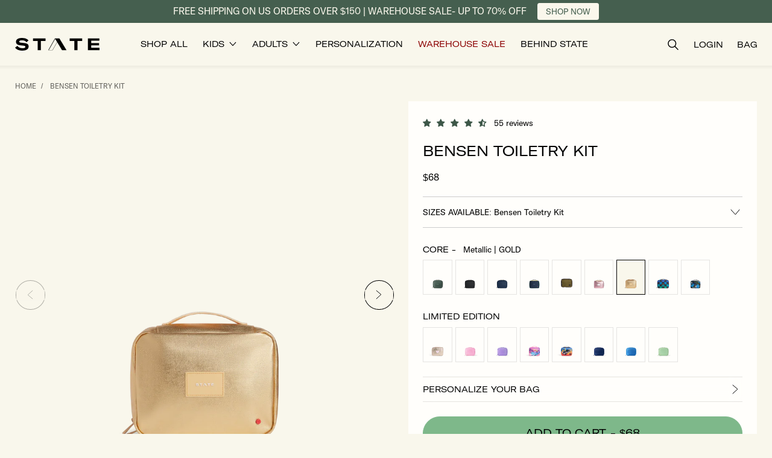

--- FILE ---
content_type: text/html; charset=utf-8
request_url: https://statebags.com/products/bensen-toiletry-kit-metallic-gold
body_size: 61099
content:















<!doctype html>
<html class="no-js" lang="en">
  <head>
    
    <script src="https://www.googleoptimize.com/optimize.js?id=OPT-5VJLR52" defer></script>
    

    <!-- Begin BlackCrow Script Tag: DO NOT MODIFY! -->
    <script
      type="text/javascript"
      async
      src="https://shopify-init.blackcrow.ai/js/core/newstatebags.js?shopify_app_version=1.0.218&shop=newstatebags.myshopify.com"
    ></script>
    <!-- End BlackCrow Script Tag -->
    <meta charset="utf-8">
    <meta http-equiv="X-UA-Compatible" content="IE=edge">
    <meta name="viewport" content="width=device-width,initial-scale=1">
    <meta name="theme-color" content="">
    <link rel="canonical" href="https://statebags.com/products/bensen-toiletry-kit-metallic-gold">
    <link rel="preconnect" href="https://cdn.shopify.com" crossorigin><link rel="icon" type="image/png" href="//statebags.com/cdn/shop/files/StateFavicon.png?crop=center&height=100&v=1686597803&width=100">

    <title>STATE Bags | Bensen Toiletry Kit Metallic Gold</title>

    
      <meta name="description" content="Our award winning, collapsible hanging toiletry kit thoughtfully designed with a place for every item you need. ♻ 45% of this bag is made from recycled materials For every bag sold, we donate a percentage of the proceeds to American families in need... in the ways they need it most.  Click here to learn more about our ">
    

    <script>
      (function (w, d, t, r, u) {
        var f, n, i;
        (w[u] = w[u] || []),
          (f = function () {
            var o = { ti: '187100010', enableAutoSpaTracking: true };
            (o.q = w[u]), (w[u] = new UET(o)), w[u].push('pageLoad');
          }),
          (n = d.createElement(t)),
          (n.src = r),
          (n.async = 1),
          (n.onload = n.onreadystatechange =
            function () {
              var s = this.readyState;
              (s && s !== 'loaded' && s !== 'complete') || (f(), (n.onload = n.onreadystatechange = null));
            }),
          (i = d.getElementsByTagName(t)[0]),
          i.parentNode.insertBefore(n, i);
      })(window, document, 'script', '//bat.bing.com/bat.js', 'uetq');
    </script>

    

<meta property="og:site_name" content="STATE Bags">
<meta property="og:url" content="https://statebags.com/products/bensen-toiletry-kit-metallic-gold">
<meta property="og:title" content="STATE Bags | Bensen Toiletry Kit Metallic Gold">
<meta property="og:type" content="product">
<meta property="og:description" content="Our award winning, collapsible hanging toiletry kit thoughtfully designed with a place for every item you need. ♻ 45% of this bag is made from recycled materials For every bag sold, we donate a percentage of the proceeds to American families in need... in the ways they need it most.  Click here to learn more about our "><meta property="og:image" content="http://statebags.com/cdn/shop/files/STB1615_BensenDoppKit_Gold_FRONT.png?v=1762199818">
  <meta property="og:image:secure_url" content="https://statebags.com/cdn/shop/files/STB1615_BensenDoppKit_Gold_FRONT.png?v=1762199818">
  <meta property="og:image:width" content="4000">
  <meta property="og:image:height" content="4000"><meta property="og:price:amount" content="68.00">
  <meta property="og:price:currency" content="USD"><meta name="twitter:site" content="@statebags"><meta name="twitter:card" content="summary_large_image">
<meta name="twitter:title" content="STATE Bags | Bensen Toiletry Kit Metallic Gold">
<meta name="twitter:description" content="Our award winning, collapsible hanging toiletry kit thoughtfully designed with a place for every item you need. ♻ 45% of this bag is made from recycled materials For every bag sold, we donate a percentage of the proceeds to American families in need... in the ways they need it most.  Click here to learn more about our ">


    
    <link href="//statebags.com/cdn/shop/t/436/assets/custom.js?v=81765527186766587311767633052" as="script" rel="preload">
    
   
    <script src="//statebags.com/cdn/shop/t/436/assets/tingle.js?v=34060462725511763591767633052" defer></script>
    <script src="//statebags.com/cdn/shop/t/436/assets/keen_slider.js?v=114430902708703957081767633052" defer></script>
    <script src="//statebags.com/cdn/shop/t/436/assets/global.js?v=112450667669075712551767633052" defer></script>
    <script src="//statebags.com/cdn/shop/t/436/assets/custom.js?v=81765527186766587311767633052" defer></script>
    <script src="//statebags.com/cdn/shop/t/436/assets/free-gift.js?v=1373506703281787221767633052" defer></script>
  <script>window.performance && window.performance.mark && window.performance.mark('shopify.content_for_header.start');</script><meta name="google-site-verification" content="NnRb13s1yGlaBgcFYxwkWjB46Q1pOyMHgEpz4vyAxyE">
<meta name="google-site-verification" content="NnRb13s1yGlaBgcFYxwkWjB46Q1pOyMHgEpz4vyAxyE">
<meta name="facebook-domain-verification" content="8uf5t2hlmzxgjea1ig1z5bh3igbz51">
<meta id="shopify-digital-wallet" name="shopify-digital-wallet" content="/5980945/digital_wallets/dialog">
<meta name="shopify-checkout-api-token" content="cfeec777dd74ad99119899354839acce">
<meta id="in-context-paypal-metadata" data-shop-id="5980945" data-venmo-supported="false" data-environment="production" data-locale="en_US" data-paypal-v4="true" data-currency="USD">
<link rel="alternate" type="application/json+oembed" href="https://statebags.com/products/bensen-toiletry-kit-metallic-gold.oembed">
<script async="async" src="/checkouts/internal/preloads.js?locale=en-US"></script>
<link rel="preconnect" href="https://shop.app" crossorigin="anonymous">
<script async="async" src="https://shop.app/checkouts/internal/preloads.js?locale=en-US&shop_id=5980945" crossorigin="anonymous"></script>
<script id="apple-pay-shop-capabilities" type="application/json">{"shopId":5980945,"countryCode":"US","currencyCode":"USD","merchantCapabilities":["supports3DS"],"merchantId":"gid:\/\/shopify\/Shop\/5980945","merchantName":"STATE Bags","requiredBillingContactFields":["postalAddress","email","phone"],"requiredShippingContactFields":["postalAddress","email","phone"],"shippingType":"shipping","supportedNetworks":["visa","masterCard","amex","discover","elo","jcb"],"total":{"type":"pending","label":"STATE Bags","amount":"1.00"},"shopifyPaymentsEnabled":true,"supportsSubscriptions":true}</script>
<script id="shopify-features" type="application/json">{"accessToken":"cfeec777dd74ad99119899354839acce","betas":["rich-media-storefront-analytics"],"domain":"statebags.com","predictiveSearch":true,"shopId":5980945,"locale":"en"}</script>
<script>var Shopify = Shopify || {};
Shopify.shop = "newstatebags.myshopify.com";
Shopify.locale = "en";
Shopify.currency = {"active":"USD","rate":"1.0"};
Shopify.country = "US";
Shopify.theme = {"name":"mainsite-statebags\/main- january","id":150835757246,"schema_name":"Simplistic","schema_version":"3.0.1","theme_store_id":null,"role":"main"};
Shopify.theme.handle = "null";
Shopify.theme.style = {"id":null,"handle":null};
Shopify.cdnHost = "statebags.com/cdn";
Shopify.routes = Shopify.routes || {};
Shopify.routes.root = "/";</script>
<script type="module">!function(o){(o.Shopify=o.Shopify||{}).modules=!0}(window);</script>
<script>!function(o){function n(){var o=[];function n(){o.push(Array.prototype.slice.apply(arguments))}return n.q=o,n}var t=o.Shopify=o.Shopify||{};t.loadFeatures=n(),t.autoloadFeatures=n()}(window);</script>
<script>
  window.ShopifyPay = window.ShopifyPay || {};
  window.ShopifyPay.apiHost = "shop.app\/pay";
  window.ShopifyPay.redirectState = null;
</script>
<script id="shop-js-analytics" type="application/json">{"pageType":"product"}</script>
<script defer="defer" async type="module" src="//statebags.com/cdn/shopifycloud/shop-js/modules/v2/client.init-shop-cart-sync_C5BV16lS.en.esm.js"></script>
<script defer="defer" async type="module" src="//statebags.com/cdn/shopifycloud/shop-js/modules/v2/chunk.common_CygWptCX.esm.js"></script>
<script type="module">
  await import("//statebags.com/cdn/shopifycloud/shop-js/modules/v2/client.init-shop-cart-sync_C5BV16lS.en.esm.js");
await import("//statebags.com/cdn/shopifycloud/shop-js/modules/v2/chunk.common_CygWptCX.esm.js");

  window.Shopify.SignInWithShop?.initShopCartSync?.({"fedCMEnabled":true,"windoidEnabled":true});

</script>
<script>
  window.Shopify = window.Shopify || {};
  if (!window.Shopify.featureAssets) window.Shopify.featureAssets = {};
  window.Shopify.featureAssets['shop-js'] = {"shop-cart-sync":["modules/v2/client.shop-cart-sync_ZFArdW7E.en.esm.js","modules/v2/chunk.common_CygWptCX.esm.js"],"init-fed-cm":["modules/v2/client.init-fed-cm_CmiC4vf6.en.esm.js","modules/v2/chunk.common_CygWptCX.esm.js"],"shop-cash-offers":["modules/v2/client.shop-cash-offers_DOA2yAJr.en.esm.js","modules/v2/chunk.common_CygWptCX.esm.js","modules/v2/chunk.modal_D71HUcav.esm.js"],"shop-button":["modules/v2/client.shop-button_tlx5R9nI.en.esm.js","modules/v2/chunk.common_CygWptCX.esm.js"],"shop-toast-manager":["modules/v2/client.shop-toast-manager_ClPi3nE9.en.esm.js","modules/v2/chunk.common_CygWptCX.esm.js"],"init-shop-cart-sync":["modules/v2/client.init-shop-cart-sync_C5BV16lS.en.esm.js","modules/v2/chunk.common_CygWptCX.esm.js"],"avatar":["modules/v2/client.avatar_BTnouDA3.en.esm.js"],"init-windoid":["modules/v2/client.init-windoid_sURxWdc1.en.esm.js","modules/v2/chunk.common_CygWptCX.esm.js"],"init-shop-email-lookup-coordinator":["modules/v2/client.init-shop-email-lookup-coordinator_B8hsDcYM.en.esm.js","modules/v2/chunk.common_CygWptCX.esm.js"],"pay-button":["modules/v2/client.pay-button_FdsNuTd3.en.esm.js","modules/v2/chunk.common_CygWptCX.esm.js"],"shop-login-button":["modules/v2/client.shop-login-button_C5VAVYt1.en.esm.js","modules/v2/chunk.common_CygWptCX.esm.js","modules/v2/chunk.modal_D71HUcav.esm.js"],"init-customer-accounts-sign-up":["modules/v2/client.init-customer-accounts-sign-up_CPSyQ0Tj.en.esm.js","modules/v2/client.shop-login-button_C5VAVYt1.en.esm.js","modules/v2/chunk.common_CygWptCX.esm.js","modules/v2/chunk.modal_D71HUcav.esm.js"],"init-shop-for-new-customer-accounts":["modules/v2/client.init-shop-for-new-customer-accounts_ChsxoAhi.en.esm.js","modules/v2/client.shop-login-button_C5VAVYt1.en.esm.js","modules/v2/chunk.common_CygWptCX.esm.js","modules/v2/chunk.modal_D71HUcav.esm.js"],"init-customer-accounts":["modules/v2/client.init-customer-accounts_DxDtT_ad.en.esm.js","modules/v2/client.shop-login-button_C5VAVYt1.en.esm.js","modules/v2/chunk.common_CygWptCX.esm.js","modules/v2/chunk.modal_D71HUcav.esm.js"],"shop-follow-button":["modules/v2/client.shop-follow-button_Cva4Ekp9.en.esm.js","modules/v2/chunk.common_CygWptCX.esm.js","modules/v2/chunk.modal_D71HUcav.esm.js"],"checkout-modal":["modules/v2/client.checkout-modal_BPM8l0SH.en.esm.js","modules/v2/chunk.common_CygWptCX.esm.js","modules/v2/chunk.modal_D71HUcav.esm.js"],"lead-capture":["modules/v2/client.lead-capture_Bi8yE_yS.en.esm.js","modules/v2/chunk.common_CygWptCX.esm.js","modules/v2/chunk.modal_D71HUcav.esm.js"],"shop-login":["modules/v2/client.shop-login_D6lNrXab.en.esm.js","modules/v2/chunk.common_CygWptCX.esm.js","modules/v2/chunk.modal_D71HUcav.esm.js"],"payment-terms":["modules/v2/client.payment-terms_CZxnsJam.en.esm.js","modules/v2/chunk.common_CygWptCX.esm.js","modules/v2/chunk.modal_D71HUcav.esm.js"]};
</script>
<script>(function() {
  var isLoaded = false;
  function asyncLoad() {
    if (isLoaded) return;
    isLoaded = true;
    var urls = ["https:\/\/cdn-loyalty.yotpo.com\/loader\/OwHJb61A8i_xLNiJppZB1A.js?shop=newstatebags.myshopify.com","https:\/\/assets1.adroll.com\/shopify\/latest\/j\/shopify_rolling_bootstrap_v2.js?adroll_adv_id=777ZZFRXHBGIZAOJRNCYQT\u0026adroll_pix_id=QNCBVOX2ORCSZILK24YETR\u0026shop=newstatebags.myshopify.com","https:\/\/load.csell.co\/assets\/js\/cross-sell.js?shop=newstatebags.myshopify.com","https:\/\/load.csell.co\/assets\/v2\/js\/core\/xsell.js?shop=newstatebags.myshopify.com","https:\/\/app.cloverly-ecommerce.com\/script\/shopify\/?shop=newstatebags.myshopify.com","https:\/\/shopify.covet.pics\/covet-pics-widget-inject.js?shop=newstatebags.myshopify.com","\/\/cdn.shopify.com\/proxy\/ce65c19a3e6adb77dc8166306ccf0a05929abe1bac72c787737578ec48f82b51\/s3-us-west-2.amazonaws.com\/jsstore\/a\/MVOH030\/ge.js?shop=newstatebags.myshopify.com\u0026sp-cache-control=cHVibGljLCBtYXgtYWdlPTkwMA","\/\/cdn.shopify.com\/proxy\/af7a1fac16c7e8a439451c9a341c411b03589a6294d6249ec56c75c7afb13c2a\/app.retention.com\/shopify\/shopify_app_add_to_cart_script.js?shop=newstatebags.myshopify.com\u0026sp-cache-control=cHVibGljLCBtYXgtYWdlPTkwMA","\/\/cdn.shopify.com\/proxy\/af7a1fac16c7e8a439451c9a341c411b03589a6294d6249ec56c75c7afb13c2a\/app.retention.com\/shopify\/shopify_app_add_to_cart_script.js?shop=newstatebags.myshopify.com\u0026sp-cache-control=cHVibGljLCBtYXgtYWdlPTkwMA","https:\/\/container.pepperjam.com\/625256680.js?shop=newstatebags.myshopify.com","\/\/searchanise-ef84.kxcdn.com\/widgets\/shopify\/init.js?a=6h8A0E7D4H\u0026shop=newstatebags.myshopify.com","https:\/\/cdn.hextom.com\/js\/quickannouncementbar.js?shop=newstatebags.myshopify.com","https:\/\/cdn.corso.com\/js\/corso-checkout-plus.js?shop=newstatebags.myshopify.com\u0026sfToken=8efaaa1c3c87a1520b740368a4064b94\u0026shop=newstatebags.myshopify.com","https:\/\/na.shgcdn3.com\/pixel-collector.js?shop=newstatebags.myshopify.com","https:\/\/sdk.postscript.io\/sdk-script-loader.bundle.js?shopId=386200\u0026shop=newstatebags.myshopify.com","\/\/backinstock.useamp.com\/widget\/6185_1767153438.js?category=bis\u0026v=6\u0026shop=newstatebags.myshopify.com","https:\/\/s3.eu-west-1.amazonaws.com\/production-klarna-il-shopify-osm\/f1b3d17aa67707db5225aa5747c03d331dbcb8ea\/newstatebags.myshopify.com-1767633075800.js?shop=newstatebags.myshopify.com"];
    for (var i = 0; i < urls.length; i++) {
      var s = document.createElement('script');
      s.type = 'text/javascript';
      s.async = true;
      s.src = urls[i];
      var x = document.getElementsByTagName('script')[0];
      x.parentNode.insertBefore(s, x);
    }
  };
  if(window.attachEvent) {
    window.attachEvent('onload', asyncLoad);
  } else {
    window.addEventListener('load', asyncLoad, false);
  }
})();</script>
<script id="__st">var __st={"a":5980945,"offset":-18000,"reqid":"e79cccac-d569-4311-9a30-122afe6df668-1768854611","pageurl":"statebags.com\/products\/bensen-toiletry-kit-metallic-gold","u":"bd7947980122","p":"product","rtyp":"product","rid":7719615365310};</script>
<script>window.ShopifyPaypalV4VisibilityTracking = true;</script>
<script id="captcha-bootstrap">!function(){'use strict';const t='contact',e='account',n='new_comment',o=[[t,t],['blogs',n],['comments',n],[t,'customer']],c=[[e,'customer_login'],[e,'guest_login'],[e,'recover_customer_password'],[e,'create_customer']],r=t=>t.map((([t,e])=>`form[action*='/${t}']:not([data-nocaptcha='true']) input[name='form_type'][value='${e}']`)).join(','),a=t=>()=>t?[...document.querySelectorAll(t)].map((t=>t.form)):[];function s(){const t=[...o],e=r(t);return a(e)}const i='password',u='form_key',d=['recaptcha-v3-token','g-recaptcha-response','h-captcha-response',i],f=()=>{try{return window.sessionStorage}catch{return}},m='__shopify_v',_=t=>t.elements[u];function p(t,e,n=!1){try{const o=window.sessionStorage,c=JSON.parse(o.getItem(e)),{data:r}=function(t){const{data:e,action:n}=t;return t[m]||n?{data:e,action:n}:{data:t,action:n}}(c);for(const[e,n]of Object.entries(r))t.elements[e]&&(t.elements[e].value=n);n&&o.removeItem(e)}catch(o){console.error('form repopulation failed',{error:o})}}const l='form_type',E='cptcha';function T(t){t.dataset[E]=!0}const w=window,h=w.document,L='Shopify',v='ce_forms',y='captcha';let A=!1;((t,e)=>{const n=(g='f06e6c50-85a8-45c8-87d0-21a2b65856fe',I='https://cdn.shopify.com/shopifycloud/storefront-forms-hcaptcha/ce_storefront_forms_captcha_hcaptcha.v1.5.2.iife.js',D={infoText:'Protected by hCaptcha',privacyText:'Privacy',termsText:'Terms'},(t,e,n)=>{const o=w[L][v],c=o.bindForm;if(c)return c(t,g,e,D).then(n);var r;o.q.push([[t,g,e,D],n]),r=I,A||(h.body.append(Object.assign(h.createElement('script'),{id:'captcha-provider',async:!0,src:r})),A=!0)});var g,I,D;w[L]=w[L]||{},w[L][v]=w[L][v]||{},w[L][v].q=[],w[L][y]=w[L][y]||{},w[L][y].protect=function(t,e){n(t,void 0,e),T(t)},Object.freeze(w[L][y]),function(t,e,n,w,h,L){const[v,y,A,g]=function(t,e,n){const i=e?o:[],u=t?c:[],d=[...i,...u],f=r(d),m=r(i),_=r(d.filter((([t,e])=>n.includes(e))));return[a(f),a(m),a(_),s()]}(w,h,L),I=t=>{const e=t.target;return e instanceof HTMLFormElement?e:e&&e.form},D=t=>v().includes(t);t.addEventListener('submit',(t=>{const e=I(t);if(!e)return;const n=D(e)&&!e.dataset.hcaptchaBound&&!e.dataset.recaptchaBound,o=_(e),c=g().includes(e)&&(!o||!o.value);(n||c)&&t.preventDefault(),c&&!n&&(function(t){try{if(!f())return;!function(t){const e=f();if(!e)return;const n=_(t);if(!n)return;const o=n.value;o&&e.removeItem(o)}(t);const e=Array.from(Array(32),(()=>Math.random().toString(36)[2])).join('');!function(t,e){_(t)||t.append(Object.assign(document.createElement('input'),{type:'hidden',name:u})),t.elements[u].value=e}(t,e),function(t,e){const n=f();if(!n)return;const o=[...t.querySelectorAll(`input[type='${i}']`)].map((({name:t})=>t)),c=[...d,...o],r={};for(const[a,s]of new FormData(t).entries())c.includes(a)||(r[a]=s);n.setItem(e,JSON.stringify({[m]:1,action:t.action,data:r}))}(t,e)}catch(e){console.error('failed to persist form',e)}}(e),e.submit())}));const S=(t,e)=>{t&&!t.dataset[E]&&(n(t,e.some((e=>e===t))),T(t))};for(const o of['focusin','change'])t.addEventListener(o,(t=>{const e=I(t);D(e)&&S(e,y())}));const B=e.get('form_key'),M=e.get(l),P=B&&M;t.addEventListener('DOMContentLoaded',(()=>{const t=y();if(P)for(const e of t)e.elements[l].value===M&&p(e,B);[...new Set([...A(),...v().filter((t=>'true'===t.dataset.shopifyCaptcha))])].forEach((e=>S(e,t)))}))}(h,new URLSearchParams(w.location.search),n,t,e,['guest_login'])})(!0,!0)}();</script>
<script integrity="sha256-4kQ18oKyAcykRKYeNunJcIwy7WH5gtpwJnB7kiuLZ1E=" data-source-attribution="shopify.loadfeatures" defer="defer" src="//statebags.com/cdn/shopifycloud/storefront/assets/storefront/load_feature-a0a9edcb.js" crossorigin="anonymous"></script>
<script crossorigin="anonymous" defer="defer" src="//statebags.com/cdn/shopifycloud/storefront/assets/shopify_pay/storefront-65b4c6d7.js?v=20250812"></script>
<script data-source-attribution="shopify.dynamic_checkout.dynamic.init">var Shopify=Shopify||{};Shopify.PaymentButton=Shopify.PaymentButton||{isStorefrontPortableWallets:!0,init:function(){window.Shopify.PaymentButton.init=function(){};var t=document.createElement("script");t.src="https://statebags.com/cdn/shopifycloud/portable-wallets/latest/portable-wallets.en.js",t.type="module",document.head.appendChild(t)}};
</script>
<script data-source-attribution="shopify.dynamic_checkout.buyer_consent">
  function portableWalletsHideBuyerConsent(e){var t=document.getElementById("shopify-buyer-consent"),n=document.getElementById("shopify-subscription-policy-button");t&&n&&(t.classList.add("hidden"),t.setAttribute("aria-hidden","true"),n.removeEventListener("click",e))}function portableWalletsShowBuyerConsent(e){var t=document.getElementById("shopify-buyer-consent"),n=document.getElementById("shopify-subscription-policy-button");t&&n&&(t.classList.remove("hidden"),t.removeAttribute("aria-hidden"),n.addEventListener("click",e))}window.Shopify?.PaymentButton&&(window.Shopify.PaymentButton.hideBuyerConsent=portableWalletsHideBuyerConsent,window.Shopify.PaymentButton.showBuyerConsent=portableWalletsShowBuyerConsent);
</script>
<script data-source-attribution="shopify.dynamic_checkout.cart.bootstrap">document.addEventListener("DOMContentLoaded",(function(){function t(){return document.querySelector("shopify-accelerated-checkout-cart, shopify-accelerated-checkout")}if(t())Shopify.PaymentButton.init();else{new MutationObserver((function(e,n){t()&&(Shopify.PaymentButton.init(),n.disconnect())})).observe(document.body,{childList:!0,subtree:!0})}}));
</script>
<script id='scb4127' type='text/javascript' async='' src='https://statebags.com/cdn/shopifycloud/privacy-banner/storefront-banner.js'></script><link id="shopify-accelerated-checkout-styles" rel="stylesheet" media="screen" href="https://statebags.com/cdn/shopifycloud/portable-wallets/latest/accelerated-checkout-backwards-compat.css" crossorigin="anonymous">
<style id="shopify-accelerated-checkout-cart">
        #shopify-buyer-consent {
  margin-top: 1em;
  display: inline-block;
  width: 100%;
}

#shopify-buyer-consent.hidden {
  display: none;
}

#shopify-subscription-policy-button {
  background: none;
  border: none;
  padding: 0;
  text-decoration: underline;
  font-size: inherit;
  cursor: pointer;
}

#shopify-subscription-policy-button::before {
  box-shadow: none;
}

      </style>

<script>window.performance && window.performance.mark && window.performance.mark('shopify.content_for_header.end');</script>
  





  <script type="text/javascript">
    
      window.__shgMoneyFormat = window.__shgMoneyFormat || {"USD":{"currency":"USD","currency_symbol":"$","currency_symbol_location":"left","decimal_places":2,"decimal_separator":".","thousands_separator":","}};
    
    window.__shgCurrentCurrencyCode = window.__shgCurrentCurrencyCode || {
      currency: "USD",
      currency_symbol: "$",
      decimal_separator: ".",
      thousands_separator: ",",
      decimal_places: 2,
      currency_symbol_location: "left"
    };
  </script>




    <script src="//statebags.com/cdn/shop/t/436/assets/bundles.js?v=110250616596691961511767633052" defer></script>
<link href="//statebags.com/cdn/shop/t/436/assets/base.css?v=143842879417087081031767633075" rel="stylesheet" type="text/css" media="all" />
    <link href="//statebags.com/cdn/shop/t/436/assets/custom.css?v=11144156755578388311767633052" rel="stylesheet" type="text/css" media="all" />
    <link href="//statebags.com/cdn/shop/t/436/assets/keen_slider.css?v=27581126583142975981767633052" rel="stylesheet" type="text/css" media="all" />
    <link href="//statebags.com/cdn/shop/t/436/assets/new-collection-filter.css?v=46510613942414700541767633052" rel="stylesheet" type="text/css" media="all" />
<!-- SCHEMA MARKUP -->
<script type="application/ld+json">
    {
        "@context": "https://schema.org",
        "@type": "Website",
        "url": "https://statebags.com",
        "potentialAction": {
            "@type": "SearchAction",
            "target": "https://statebags.com/search?q={query}",
            "query-input": "required name=query"
        }
    }
</script>
<script type="application/ld+json">
    {
        "@context": "https://schema.org",
        "@type": "Organization",
        "name": "STATE Bags",
        "url": "https://statebags.com",
        "description": "STATE designs fashionable bags for school, travel, work &amp; play. Shop the best backpacks, luggage, totes, crossbody bags, diaper bags, kids&#39; accessories &amp; more.",
        "logo": "https://statebags.com/cdn/shop/t/436/assets/logo.png?v=380747",
        "image": "https://statebags.com/cdn/shop/t/436/assets/social.jpg?v=380747",
        "sameAs": ["https://twitter.com/statebags","https://www.pinterest.com/statebags/","https://www.youtube.com/channel/UCsLOTHZLLSQ9UrovyABMEFQ","https://www.facebook.com/StateBags/","https://www.instagram.com/statebags/"],
        "address": {
            "@type": "PostalAddress",
            "streetAddress": "379 West Broadway",
            "addressLocality": "New York",
            "addressRegion": "New York",
            "postalCode": "10012",
            "addressCountry": "United States"
        },
        "telephone": "2129663360"
    }
</script><!-- SCHEMA MARKUP PRODUCT -->
<script type="application/ld+json">
      {
          "@context": "http://schema.org",
          "@type": "BreadcrumbList",
          "itemListElement": [
              {
                  "@type": "ListItem",
                  "position": 1,
                  "item": {
                      "@type": "Website",
                      "@id": "https://statebags.com",
                      "name": "STATE Bags"
                  }
              },{
                  "@type": "ListItem",
                  "position":2,
                  "item": {
                      "@type": "WebPage",
                      "@id": "https://statebags.com/products/bensen-toiletry-kit-metallic-gold",
                      "name": "Bensen Toiletry Kit"
                  }
              }
          ]
      }
</script><script type="application/ld+json">
{
  "@context": "http://schema.org/",
  "@type": "Product",
  "name": "Bensen Toiletry Kit",
  "url": "https://statebags.com/products/bensen-toiletry-kit-metallic-gold","image": [
      "https://statebags.com/cdn/shop/files/STB1615_BensenDoppKit_Gold_FRONT.png?v=1762199818"
    ],"description": "Our award winning, collapsible hanging toiletry kit thoughtfully designed with a place for every item you need.♻ 45% of this bag is made from recycled materials For every bag sold, we donate a percentage of the proceeds to American families in need... in the ways they need it most.  Click here to learn more about our giving initiatives.",
  "sku": "X1064232710",
  "brand": {
    "@type": "Thing",
    "name": "STATE Bags"
  },"offers": [{
          "@type" : "Offer",
          "availability" : "http://schema.org/InStock",
          "price" : "68.0",
          "priceCurrency" : "USD","name" : "Gold","sku": "X1064232710","url" : "https://statebags.com/products/bensen-toiletry-kit-metallic-gold?variant=42962970116286"
        }]}
</script>

    <script>
      !(function (e, o) {
        try {
          window._solve || ((window._solve = e), (document.head.appendChild(document.createElement('script')).src = o)),
            window.solve || (window.solve = { ready: [].push.bind((window._solve.ready = [])) });
        } catch (e) {
          console.error(e);
        }
      })(
        {
          apiKey: 'solve-key-58bc87c2-0ac8-43d2-93cf-091b9987cd53',
          apiUrl: 'https://prod-00.statebags.solvestack.net',
        },
        'https://static.prod-00.statebags.solvestack.net/sdk/sdk.js'
      );
    </script>

    

    <!-- MNTN Tracking Pixel -->
    <!-- INSTALL ON ALL PAGES OF SITE -->
    <script type="text/javascript">
      (function () {
        'use strict';
        var e = null,
          b = '4.0.0',
          n = '38447',
          additional = 'term=value',
          t,
          r,
          i;
        try {
          t = top.document.referer !== '' ? encodeURIComponent(top.document.referrer.substring(0, 2048)) : '';
        } catch (o) {
          t = document.referrer !== null ? document.referrer.toString().substring(0, 2048) : '';
        }
        try {
          r =
            window && window.top && document.location && window.top.location === document.location
              ? document.location
              : window && window.top && window.top.location && '' !== window.top.location
              ? window.top.location
              : document.location;
        } catch (u) {
          r = document.location;
        }
        try {
          i = parent.location.href !== '' ? encodeURIComponent(parent.location.href.toString().substring(0, 2048)) : '';
        } catch (a) {
          try {
            i = r !== null ? encodeURIComponent(r.toString().substring(0, 2048)) : '';
          } catch (f) {
            i = '';
          }
        }
        var l,
          c = document.createElement('script'),
          h = null,
          p = document.getElementsByTagName('script'),
          d = Number(p.length) - 1,
          v = document.getElementsByTagName('script')[d];
        if (typeof l === 'undefined') {
          l = Math.floor(Math.random() * 1e17);
        }
        h = 'dx.mountain.com/spx?' + 'dxver=' + b + '&shaid=' + n + '&tdr=' + t + '&plh=' + i + '&cb=' + l + additional;
        c.type = 'text/javascript';
        c.src = ('https:' === document.location.protocol ? 'https://' : 'http://') + h;
        v.parentNode.insertBefore(c, v);
      })();
    </script>

    <script>
      window.YTReady = new Promise((r)=>{window.YTLoaded = function() {r();}});function onYouTubePlayerAPIReady(){window.YTLoaded();}
      document.documentElement.className = document.documentElement.className.replace('no-js', 'js');

      /* Gorgias Chat Widget Start */
      !(function (_) {
        (_.SHOPIFY_PERMANENT_DOMAIN = 'newstatebags.myshopify.com'),
          (_.SHOPIFY_CUSTOMER_ID = ''),
          (_.SHOPIFY_CUSTOMER_EMAIL = '');
      })(window || {});
      /* Gorgias Chat Widget End */

      window.breakpoints = {
        small: '38rem',
        medium: '66rem'
      };
      window.routes = {
        root: '/',
        cart_add_url: '/cart/add',
        cart_change_url: '/cart/change',
        cart_update_url: '/cart/update',
        predictive_search_url: '/search/suggest'
      };
      window.money_format = "${{amount}}";
      window.customer = null;
      window.bundle_discount_percent = 15;


      !function(){var geq=window.geq=window.geq||[];if(geq.initialize) return;if (geq.invoked){if (window.console && console.error) {console.error("GE snippet included twice.");}return;}geq.invoked = true;geq.methods = ["page", "suppress", "trackOrder", "identify", "addToCart", "callBack", "event"];geq.factory = function(method){return function(){var args = Array.prototype.slice.call(arguments);args.unshift(method);geq.push(args);return geq;};};for (var i = 0; i < geq.methods.length; i++) {var key = geq.methods[i];geq[key] = geq.factory(key);}geq.load = function(key){var script = document.createElement("script");script.type = "text/javascript";script.async = true;if (location.href.includes("vge=true")) {script.src = "https://s3-us-west-2.amazonaws.com/jsstore/a/" + key + "/ge.js?v=" + Math.random();} else {script.src = "https://s3-us-west-2.amazonaws.com/jsstore/a/" + key + "/ge.js";}var first = document.getElementsByTagName("script")[0];first.parentNode.insertBefore(script, first);};geq.SNIPPET_VERSION = "1.6.1";
      geq.load("MVOH030");}();
      geq.page()
    </script>

    

<script type="text/javascript">
  
    window.SHG_CUSTOMER = null;
  
</script>








    <!-- SlideRule Script Start -->
    <script name="sliderule-tracking" data-ot-ignore>
(function(){
	slideruleData = {
    "version":"v0.0.1",
    "referralExclusion":"/(paypal|visa|MasterCard|clicksafe|arcot\.com|geschuetzteinkaufen|checkout\.shopify\.com|checkout\.rechargeapps\.com|portal\.afterpay\.com|payfort)/",
    "googleSignals":true,
    "anonymizeIp":true,
    "productClicks":true,
    "persistentUserId":true,
    "hideBranding":false,
    "ecommerce":{"currencyCode":"USD",
    "impressions":[]},
    "pageType":"product",
	"destinations":{"google_analytics_4":{"measurementIds":["G-WH18CRMVH9","G-V0DJRLF6RJ"]}},
    "cookieUpdate":true
	}

	
		slideruleData.themeMode = "live"
	

	


	
	})();
</script>
<script async type="text/javascript" src=https://files.slideruletools.com/eluredils-g.js></script>
    <!-- SlideRule Script End -->

    

    
    

    <script>
      window.Shopify = window.Shopify || {theme: {id: 150835757246, role: 'main' } };
      window._template = {
          directory: "",
          name: "product",
          suffix: "p2"
      };
    </script>
    <script type="module" src="https://cdn.intelligems.io/esm/c4bd753b2199/bundle.js" defer></script>

    <script type="text/javascript">
      (function (c, l, a, r, i, t, y) {
        c[a] =
          c[a] ||
          function () {
            (c[a].q = c[a].q || []).push(arguments);
          };
        t = l.createElement(r);
        t.async = 1;
        t.src = 'https://www.clarity.ms/tag/' + i;
        y = l.getElementsByTagName(r)[0];
        y.parentNode.insertBefore(t, y);
      })(window, document, 'clarity', 'script', 'kpws4x365c');
    </script>

    
<script>
	window.StoreCreditInit = {
		shop: 'newstatebags.myshopify.com',
		cashback_widget_status: 0
	}
</script>




    <script>
      !(function (sdkUrl, apiUrl, apiKey) {
        window.slv = window.slv || {
          config: { sdkUrl, apiUrl, apiKey },
          loaded: false,
          ready: (f) => {
            (window.slv.q = window.slv.q || []).push(f);
          },
        };
        var e = document.createElement('script');
        e.type = 'text/javascript';
        e.async = true;
        e.src = sdkUrl;
        document.head.appendChild(e);
      })('https://sdk.solvedata.app/sdk/sdk.js', 'https://admin.solvedata.app', 'pub_sdk_MshFnmWVNI9Fkuz7');
    </script>
    <script src="//statebags.com/cdn/shop/t/436/assets/lazysizes.min.js?v=162604187927008551641767633052" async></script>
  <!-- BEGIN app block: shopify://apps/gv-gift-card-app/blocks/app-embed/6aff52d6-7806-4565-a1ee-3e7e4cd23480 -->
<script>
  var gvl_is_gift_detail_page = '';
  var gvl_is_balace_page = '';
  window.gvlCustomerId = '';
  window.gvlCustomerName = '';
  window.gvlCustomerLastName = '';
  window.gvlCustomerFirstName = '';
  window.gvlShopId = '5980945';
  window.gvlPageType = 'product';
  let isFirstLoadViewCartDetailGV = false;
  let isFirstLoadGiftCardBalanceGV = false;
  if (window.location.pathname.includes("/gv-gift-card-detail") || gvl_is_gift_detail_page == 1) {
    loadViewCartDetailGV();
  }
  if (window.location.pathname.includes("/gv-gift-card-balance") || gvl_is_balace_page == 1) {
    loadGiftCardBalanceGV();
  }

  function loadViewCartDetailGV(){
    function logChangesViewCartDetailGV(mutations, observer){
      if(document.body && !isFirstLoadViewCartDetailGV){
        isFirstLoadViewCartDetailGV = true;
        observerViewCartDetailGV.disconnect();
        document.body.insertAdjacentHTML("beforeend", `
          <div id="gv-view-gift-card-detail-container" style="position: fixed; top: 0; left: 0; right: 0; bottom: 0; background: #FFF; z-index: 99999999999; display: block; width: 100%; height: 100%; overflow: auto;"></div>
        `);
      }
    }
    const observerViewCartDetailGV = new MutationObserver(logChangesViewCartDetailGV);
    observerViewCartDetailGV.observe(document.documentElement, { subtree: true, childList: true });
    setTimeout(function(){
      observerViewCartDetailGV.disconnect();
    }, 5000);
  }

  function loadGiftCardBalanceGV(){
    let headGiftCardBalanceGV = document.getElementsByTagName("head")[0];
    let styleGiftCardBalanceGV = document.createElement("style");
    styleGiftCardBalanceGV.type = "text/css";
    styleGiftCardBalanceGV.textContent = `
      main,#main-content{
        opacity: 0 !important;
      }
    `;
    headGiftCardBalanceGV.appendChild(styleGiftCardBalanceGV);
  }

</script>

<script>
  var gvl_is_product_card = '';
  var gvl_shop_name = 'STATE Bags';
  var gvl_shop_logo = '//statebags.com/cdn/shop/files/State-Logo_RGB_Black_c27625bf-2967-42f1-868c-d4e2c0e60447.png?v=1744833141';
  var gvl_design_mode = 'false';
  var gvl_product = {
    id: '7719615365310',
    title: `Bensen Toiletry Kit`,
    handle: `bensen-toiletry-kit-metallic-gold`
  };
  
  var gvl_variants = [];gvl_variants.push({id: "42962970116286", title: "Gold", price: "6800", priceFormatted: "68.00"});
  if(gvl_is_product_card && (!gvl_design_mode || gvl_design_mode == 'false')){
    (function(){
      const buttonsAddToCartGV = [ "form[action$='/cart/add'] button[name='add'].product-form__submit", 'form[data-type="add-to-cart-form"] button[type="submit"]', 'form[data-type="add-to-cart-form"] input[type="submit"]', "form[action$='/cart/add'] .product-buy-buttons--cta", "form[action$='/cart/add'] button[name='add']", "form[action$='/cart/add'] button.add_to_cart", '.product .product-form__buttons button[type="submit"]', '.product .product-form__buttons button[name="add"]', ".product .product-form__buttons .qty-input__btn", ".product .product-form__buttons .single_add_to_cart_button", ".product .product-form__buttons .add-to-cart-btn", ".product .product-form__buttons .product-form__submit", ".product .product-form__buttons .product-form__cart-submit", '.product .product-form button[type="submit"]', '.product .product-form button[name="add"]', ".product .product-form .qty-input__btn", ".product .product-form .single_add_to_cart_button", ".product .product-form .add-to-cart-btn", ".product .product-form .product-form__submit", ".product .product-form .product-form__cart-submit", '.product .product-info__add-to-cart button[type="submit"]', '.product .product-info__add-to-cart button[name="add"]', ".product .product-info__add-to-cart .qty-input__btn", ".product .product-info__add-to-cart .single_add_to_cart_button", ".product .product-info__add-to-cart .add-to-cart-btn", ".product .product-info__add-to-cart .product-form__submit", ".product .product-info__add-to-cart .product-form__cart-submit", '.product .product-add-to-cart-container button[type="submit"]', '.product .product-add-to-cart-container button[name="add"]', ".product .product-add-to-cart-container .qty-input__btn", ".product .product-add-to-cart-container .single_add_to_cart_button", ".product .product-add-to-cart-container .add-to-cart-btn", ".product .product-add-to-cart-container .product-form__submit", ".product .product-add-to-cart-container .product-form__cart-submit", '.product .product-detail__form button[type="submit"]', '.product .product-detail__form button[name="add"]', ".product .product-detail__form .qty-input__btn", ".product .product-detail__form .single_add_to_cart_button", ".product .product-detail__form .add-to-cart-btn", ".product .product-detail__form .product-form__submit", ".product .product-detail__form .product-form__cart-submit", '.product .add_to_cart_holder button[name="add"]', ".product .add_to_cart_holder .qty-input__btn", ".product .add_to_cart_holder .single_add_to_cart_button", ".product .add_to_cart_holder .add-to-cart-btn", ".product .add_to_cart_holder .product-form__submit", ".product .add_to_cart_holder .product-form__cart-submit", '.product .product-form__item button[name="add"]', ".product .product-form__item .qty-input__btn", ".product .product-form__item .single_add_to_cart_button", ".product .product-form__item .add-to-cart-btn", ".product .product-form__item .product-form__submit", ".product .product-form__item .product-form__cart-submit", '.product .payment-buttons button[name="add"]', ".product .payment-buttons .qty-input__btn", ".product .payment-buttons .single_add_to_cart_button", ".product .payment-buttons .add-to-cart-btn", ".product .payment-buttons .product-form__submit", ".product .payment-buttons .product-form__cart-submit", '.product .product-detail__detail button[name="add"]', ".product .product-detail__detail .qty-input__btn", ".product .product-detail__detail .single_add_to_cart_button", ".product .product-detail__detail .add-to-cart-btn", ".product .product-detail__detail .product-form__submit", ".product .product-detail__detail .product-form__cart-submit", '.product .product-content button[name="add"]', ".product .product-content .qty-input__btn", ".product .product-content .single_add_to_cart_button", ".product .product-content .add-to-cart-btn", ".product .product-content .product-form__submit", ".product .product-content .product-form__cart-submit", '.product-page .product-form__buttons button[type="submit"]', '.product-page .product-form__buttons button[name="add"]', ".product-page .product-form__buttons .qty-input__btn", ".product-page .product-form__buttons .single_add_to_cart_button", ".product-page .product-form__buttons .add-to-cart-btn", ".product-page .product-form__buttons .product-form__submit", ".product-page .product-form__buttons .product-form__cart-submit", '.product-page .product-form button[type="submit"]', '.product-page .product-form button[name="add"]', ".product-page .product-form .qty-input__btn", ".product-page .product-form .single_add_to_cart_button", ".product-page .product-form .add-to-cart-btn", ".product-page .product-form .product-form__submit", ".product-page .product-form .product-form__cart-submit", '.product-page .product-info__add-to-cart button[type="submit"]', '.product-page .product-info__add-to-cart button[name="add"]', ".product-page .product-info__add-to-cart .qty-input__btn", ".product-page .product-info__add-to-cart .single_add_to_cart_button", ".product-page .product-info__add-to-cart .add-to-cart-btn", ".product-page .product-info__add-to-cart .product-form__submit", ".product-page .product-info__add-to-cart .product-form__cart-submit", '.product-page .product-add-to-cart-container button[type="submit"]', '.product-page .product-add-to-cart-container button[name="add"]', ".product-page .product-add-to-cart-container .qty-input__btn", ".product-page .product-add-to-cart-container .single_add_to_cart_button", ".product-page .product-add-to-cart-container .add-to-cart-btn", ".product-page .product-add-to-cart-container .product-form__submit", ".product-page .product-add-to-cart-container .product-form__cart-submit", '.product-page .product-detail__form button[type="submit"]', '.product-page .product-detail__form button[name="add"]', ".product-page .product-detail__form .qty-input__btn", ".product-page .product-detail__form .single_add_to_cart_button", ".product-page .product-detail__form .add-to-cart-btn", ".product-page .product-detail__form .product-form__submit", ".product-page .product-detail__form .product-form__cart-submit", '.product-page .add_to_cart_holder button[name="add"]', ".product-page .add_to_cart_holder .qty-input__btn", ".product-page .add_to_cart_holder .single_add_to_cart_button", ".product-page .add_to_cart_holder .add-to-cart-btn", ".product-page .add_to_cart_holder .product-form__submit", ".product-page .add_to_cart_holder .product-form__cart-submit", '.product-page .product-form__item button[name="add"]', ".product-page .product-form__item .qty-input__btn", ".product-page .product-form__item .single_add_to_cart_button", ".product-page .product-form__item .add-to-cart-btn", ".product-page .product-form__item .product-form__submit", ".product-page .product-form__item .product-form__cart-submit", '.product-page .payment-buttons button[name="add"]', ".product-page .payment-buttons .qty-input__btn", ".product-page .payment-buttons .single_add_to_cart_button", ".product-page .payment-buttons .add-to-cart-btn", ".product-page .payment-buttons .product-form__submit", ".product-page .payment-buttons .product-form__cart-submit", '.product-page .product-detail__detail button[name="add"]', ".product-page .product-detail__detail .qty-input__btn", ".product-page .product-detail__detail .single_add_to_cart_button", ".product-page .product-detail__detail .add-to-cart-btn", ".product-page .product-detail__detail .product-form__submit", ".product-page .product-detail__detail .product-form__cart-submit", '.product-page .product-content button[name="add"]', ".product-page .product-content .qty-input__btn", ".product-page .product-content .single_add_to_cart_button", ".product-page .product-content .add-to-cart-btn", ".product-page .product-content .product-form__submit", ".product-page .product-content .product-form__cart-submit", '.product-area .product-form__buttons button[name="add"]', ".product-area .product-form__buttons .qty-input__btn", '.product-area .product-form__buttons button[type="submit"]', ".product-area .product-form__buttons .single_add_to_cart_button", ".product-area .product-form__buttons .add-to-cart-btn", ".product-area .product-form__buttons .product-form__submit", ".product-area .product-form__buttons .product-form__cart-submit", '.product-area .product-form button[type="submit"]', '.product-area .product-form button[name="add"]', ".product-area .product-form .qty-input__btn", ".product-area .product-form .single_add_to_cart_button", ".product-area .product-form .add-to-cart-btn", ".product-area .product-form .product-form__submit", ".product-area .product-form .product-form__cart-submit", '.product-area .product-info__add-to-cart button[type="submit"]', '.product-area .product-info__add-to-cart button[name="add"]', ".product-area .product-info__add-to-cart .qty-input__btn", ".product-area .product-info__add-to-cart .single_add_to_cart_button", ".product-area .product-info__add-to-cart .add-to-cart-btn", ".product-area .product-info__add-to-cart .product-form__submit", ".product-area .product-info__add-to-cart .product-form__cart-submit", '.product-area .product-add-to-cart-container button[type="submit"]', '.product-area .product-add-to-cart-container button[name="add"]', ".product-area .product-add-to-cart-container .qty-input__btn", ".product-area .product-add-to-cart-container .single_add_to_cart_button", ".product-area .product-add-to-cart-container .add-to-cart-btn", ".product-area .product-add-to-cart-container .product-form__submit", ".product-area .product-add-to-cart-container .product-form__cart-submit", '.product-area .product-detail__form button[type="submit"]', '.product-area .product-detail__form button[name="add"]', ".product-area .product-detail__form .qty-input__btn", ".product-area .product-detail__form .single_add_to_cart_button", ".product-area .product-detail__form .add-to-cart-btn", ".product-area .product-detail__form .product-form__submit", ".product-area .product-detail__form .product-form__cart-submit", '.product-area .add_to_cart_holder button[name="add"]', ".product-area .add_to_cart_holder .qty-input__btn", ".product-area .add_to_cart_holder .single_add_to_cart_button", ".product-area .add_to_cart_holder .add-to-cart-btn", ".product-area .add_to_cart_holder .product-form__submit", ".product-area .add_to_cart_holder .product-form__cart-submit", '.product-area .product-form__item button[name="add"]', ".product-area .product-form__item .qty-input__btn", ".product-area .product-form__item .single_add_to_cart_button", ".product-area .product-form__item .add-to-cart-btn", ".product-area .product-form__item .product-form__submit", ".product-area .product-form__item .product-form__cart-submit", '.product-area .payment-buttons button[name="add"]', ".product-area .payment-buttons .qty-input__btn", ".product-area .payment-buttons .single_add_to_cart_button", ".product-area .payment-buttons .add-to-cart-btn", ".product-area .payment-buttons .product-form__submit", ".product-area .payment-buttons .product-form__cart-submit", '.product-area .product-detail__detail button[name="add"]', ".product-area .product-detail__detail .qty-input__btn", ".product-area .product-detail__detail .single_add_to_cart_button", ".product-area .product-detail__detail .add-to-cart-btn", ".product-area .product-detail__detail .product-form__submit", ".product-area .product-detail__detail .product-form__cart-submit", '.product-area .product-content button[name="add"]', ".product-area .product-content .qty-input__btn", ".product-area .product-content .single_add_to_cart_button", ".product-area .product-content .add-to-cart-btn", ".product-area .product-content .product-form__submit", ".product-area .product-content .product-form__cart-submit", '.page-width .product-form__buttons button[type="submit"]', '.page-width .product-form__buttons button[name="add"]', ".page-width .product-form__buttons .qty-input__btn", ".page-width .product-form__buttons .single_add_to_cart_button", ".page-width .product-form__buttons .add-to-cart-btn", ".page-width .product-form__buttons .product-form__submit", ".page-width .product-form__buttons .product-form__cart-submit", '.page-width .product-form button[type="submit"]', '.page-width .product-form button[name="add"]', ".page-width .product-form .qty-input__btn", ".page-width .product-form .single_add_to_cart_button", ".page-width .product-form .add-to-cart-btn", ".page-width .product-form .product-form__submit", ".page-width .product-form .product-form__cart-submit", '.page-width .product-info__add-to-cart button[type="submit"]', '.page-width .product-info__add-to-cart button[name="add"]', ".page-width .product-info__add-to-cart .qty-input__btn", ".page-width .product-info__add-to-cart .single_add_to_cart_button", ".page-width .product-info__add-to-cart .add-to-cart-btn", ".page-width .product-info__add-to-cart .product-form__submit", ".page-width .product-info__add-to-cart .product-form__cart-submit", '.page-width .product-add-to-cart-container button[type="submit"]', '.page-width .product-add-to-cart-container button[name="add"]', ".page-width .product-add-to-cart-container .qty-input__btn", ".page-width .product-add-to-cart-container .single_add_to_cart_button", ".page-width .product-add-to-cart-container .add-to-cart-btn", ".page-width .product-add-to-cart-container .product-form__submit", ".page-width .product-add-to-cart-container .product-form__cart-submit", '.page-width .product-detail__form button[type="submit"]', '.page-width .product-detail__form button[name="add"]', ".page-width .product-detail__form .qty-input__btn", ".page-width .product-detail__form .single_add_to_cart_button", ".page-width .product-detail__form .add-to-cart-btn", ".page-width .product-detail__form .product-form__submit", ".page-width .product-detail__form .product-form__cart-submit", '.page-width .add_to_cart_holder button[name="add"]', ".page-width .add_to_cart_holder .qty-input__btn", ".page-width .add_to_cart_holder .single_add_to_cart_button", ".page-width .add_to_cart_holder .add-to-cart-btn", ".page-width .add_to_cart_holder .product-form__submit", ".page-width .add_to_cart_holder .product-form__cart-submit", '.page-width .product-form__item button[name="add"]', ".page-width .product-form__item .qty-input__btn", ".page-width .product-form__item .single_add_to_cart_button", ".page-width .product-form__item .add-to-cart-btn", ".page-width .product-form__item .product-form__submit", ".page-width .product-form__item .product-form__cart-submit", '.page-width .payment-buttons button[name="add"]', ".page-width .payment-buttons .qty-input__btn", ".page-width .payment-buttons .single_add_to_cart_button", ".page-width .payment-buttons .add-to-cart-btn", ".page-width .payment-buttons .product-form__submit", ".page-width .payment-buttons .product-form__cart-submit", '.page-width .product-detail__detail button[name="add"]', ".page-width .product-detail__detail .qty-input__btn", ".page-width .product-detail__detail .single_add_to_cart_button", ".page-width .product-detail__detail .add-to-cart-btn", ".page-width .product-detail__detail .product-form__submit", ".page-width .product-detail__detail .product-form__cart-submit", '.page-width .product-content button[name="add"]', ".page-width .product-content .qty-input__btn", ".page-width .product-content .single_add_to_cart_button", ".page-width .product-content .add-to-cart-btn", ".page-width .product-content .product-form__submit", ".page-width .product-content .product-form__cart-submit", ".product-block-list .product-form__buy-buttons .product-form__add-button", "form[action$='/cart/add'] button[type='submit']", "form[action$='/cart/add'] input[type='submit']", "form[action$='/cart/add'] .product-buy-buttons--primary", "form[action$='/cart/add'] a#add-to-cart-btn.product--addtocart", "form[action$='/cart/add'] product-form__buttons #submitProduct[name='add']", "form[action$='/cart/add'] button.product-submit", "#AddToCart", "form[action$='/cart/add'] .btn--add-to-cart", "form[action$='/cart/add'] .btn-addtocart", "form[action$='/cart/add'] .add", "form[action$='/cart/add'] .add_to_cart", "form[action$='/cart/add'] .product__buy .product__add-to-cart", "form[action$='/cart/add'] .button--addToCart"];
      const buttonsBuyNowGV = ["form[action$='/cart/add'] .shopify-payment-button__button", '.product .product-form__buttons button[data-shopify="payment-button"]', '.product .product-form__buttons div[data-shopify="payment-button"]', ".product .product-form__buttons .shopify-payment-button", ".product .product-form__buttons .shopify-payment-button__button", '.product .shopify-payment-button button[data-shopify="payment-button"]', '.product .shopify-payment-button div[data-shopify="payment-button"]', ".product .shopify-payment-button .shopify-payment-button", ".product .shopify-payment-button .shopify-payment-button__button", '.product shopify-buy-it-now-button button[data-shopify="payment-button"]', '.product shopify-buy-it-now-button div[data-shopify="payment-button"]', ".product shopify-buy-it-now-button .shopify-payment-button", ".product shopify-buy-it-now-button .shopify-payment-button__button", '.product .payment-buttons button[data-shopify="payment-button"]', '.product .payment-buttons div[data-shopify="payment-button"]', ".product .payment-buttons .shopify-payment-button", ".product .payment-buttons .shopify-payment-button__button", '.product .with-payment-buttons button[data-shopify="payment-button"]', '.product .with-payment-buttons div[data-shopify="payment-button"]', ".product .with-payment-buttons .shopify-payment-button", ".product .with-payment-buttons .shopify-payment-button__button", '.product .product-detail__detail button[data-shopify="payment-button"]', '.product .product-detail__detail div[data-shopify="payment-button"]', ".product .product-detail__detail .shopify-payment-button", ".product .product-detail__detail .shopify-payment-button__button", '.product product-form button[data-shopify="payment-button"]', '.product product-form div[data-shopify="payment-button"]', ".product product-form .shopify-payment-button", ".product product-form .shopify-payment-button__button", '.product .product-form button[data-shopify="payment-button"]', '.product .product-form div[data-shopify="payment-button"]', ".product .product-form .shopify-payment-button", ".product .product-form .shopify-payment-button__button", '.product .product-content button[data-shopify="payment-button"]', '.product .product-content div[data-shopify="payment-button"]', ".product .product-content .shopify-payment-button", ".product .product-content .shopify-payment-button__button", '.product .product-form_item button[data-shopify="payment-button"]', '.product .product-form_item div[data-shopify="payment-button"]', ".product .product-form_item .shopify-payment-button", ".product .product-form_item .shopify-payment-button__button", '.product-page .product-form__buttons button[data-shopify="payment-button"]', '.product-page .product-form__buttons div[data-shopify="payment-button"]', ".product-page .product-form__buttons .shopify-payment-button", ".product-page .product-form__buttons .shopify-payment-button__button", '.product-page .shopify-payment-button button[data-shopify="payment-button"]', '.product-page .shopify-payment-button div[data-shopify="payment-button"]', ".product-page .shopify-payment-button .shopify-payment-button", ".product-page .shopify-payment-button .shopify-payment-button__button", '.product-page shopify-buy-it-now-button button[data-shopify="payment-button"]', '.product-page shopify-buy-it-now-button div[data-shopify="payment-button"]', ".product-page shopify-buy-it-now-button .shopify-payment-button", ".product-page shopify-buy-it-now-button .shopify-payment-button__button", '.product-page .payment-buttons button[data-shopify="payment-button"]', '.product-page .payment-buttons div[data-shopify="payment-button"]', ".product-page .payment-buttons .shopify-payment-button", ".product-page .payment-buttons .shopify-payment-button__button", '.product-page .with-payment-buttons button[data-shopify="payment-button"]', '.product-page .with-payment-buttons div[data-shopify="payment-button"]', ".product-page .with-payment-buttons .shopify-payment-button", ".product-page .with-payment-buttons .shopify-payment-button__button", '.product-page .product-detail__detail button[data-shopify="payment-button"]', '.product-page .product-detail__detail div[data-shopify="payment-button"]', ".product-page .product-detail__detail .shopify-payment-button", ".product-page .product-detail__detail .shopify-payment-button__button", '.product-page product-form button[data-shopify="payment-button"]', '.product-page product-form div[data-shopify="payment-button"]', ".product-page product-form .shopify-payment-button", ".product-page product-form .shopify-payment-button__button", '.product-page .product-form button[data-shopify="payment-button"]', '.product-page .product-form div[data-shopify="payment-button"]', ".product-page .product-form .shopify-payment-button", ".product-page .product-form .shopify-payment-button__button", '.product-page .product-content button[data-shopify="payment-button"]', '.product-page .product-content div[data-shopify="payment-button"]', ".product-page .product-content .shopify-payment-button", ".product-page .product-content .shopify-payment-button__button", '.product-page .product-form_item button[data-shopify="payment-button"]', '.product-page .product-form_item div[data-shopify="payment-button"]', ".product-page .product-form_item .shopify-payment-button", ".product-page .product-form_item .shopify-payment-button__button", '.product-area .product-form__buttons button[data-shopify="payment-button"]', '.product-area .product-form__buttons div[data-shopify="payment-button"]', ".product-area .product-form__buttons .shopify-payment-button", ".product-area .product-form__buttons .shopify-payment-button__button", '.product-area .shopify-payment-button button[data-shopify="payment-button"]', '.product-area .shopify-payment-button div[data-shopify="payment-button"]', ".product-area .shopify-payment-button .shopify-payment-button", ".product-area .shopify-payment-button .shopify-payment-button__button", '.product-area shopify-buy-it-now-button button[data-shopify="payment-button"]', '.product-area shopify-buy-it-now-button div[data-shopify="payment-button"]', ".product-area shopify-buy-it-now-button .shopify-payment-button", ".product-area shopify-buy-it-now-button .shopify-payment-button__button", '.product-area .payment-buttons button[data-shopify="payment-button"]', '.product-area .payment-buttons div[data-shopify="payment-button"]', ".product-area .payment-buttons .shopify-payment-button", ".product-area .payment-buttons .shopify-payment-button__button", '.product-area .with-payment-buttons button[data-shopify="payment-button"]', '.product-area .with-payment-buttons div[data-shopify="payment-button"]', ".product-area .with-payment-buttons .shopify-payment-button", ".product-area .with-payment-buttons .shopify-payment-button__button", '.product-area .product-detail__detail button[data-shopify="payment-button"]', '.product-area .product-detail__detail div[data-shopify="payment-button"]', ".product-area .product-detail__detail .shopify-payment-button", ".product-area .product-detail__detail .shopify-payment-button__button", '.product-area product-form button[data-shopify="payment-button"]', '.product-area product-form div[data-shopify="payment-button"]', ".product-area product-form .shopify-payment-button", ".product-area product-form .shopify-payment-button__button", '.product-area .product-form button[data-shopify="payment-button"]', '.product-area .product-form div[data-shopify="payment-button"]', ".product-area .product-form .shopify-payment-button", ".product-area .product-form .shopify-payment-button__button", '.product-area .product-content button[data-shopify="payment-button"]', '.product-area .product-content div[data-shopify="payment-button"]', ".product-area .product-content .shopify-payment-button", ".product-area .product-content .shopify-payment-button__button", '.product-area .product-form_item button[data-shopify="payment-button"]', '.product-area .product-form_item div[data-shopify="payment-button"]', ".product-area .product-form_item .shopify-payment-button", ".product-area .product-form_item .shopify-payment-button__button", '.page-width .product-form__buttons button[data-shopify="payment-button"]', '.page-width .product-form__buttons div[data-shopify="payment-button"]', ".page-width .product-form__buttons .shopify-payment-button", ".page-width .product-form__buttons .shopify-payment-button__button", '.page-width .shopify-payment-button button[data-shopify="payment-button"]', '.page-width .shopify-payment-button div[data-shopify="payment-button"]', ".page-width .shopify-payment-button .shopify-payment-button", ".page-width .shopify-payment-button .shopify-payment-button__button", '.page-width shopify-buy-it-now-button button[data-shopify="payment-button"]', '.page-width shopify-buy-it-now-button div[data-shopify="payment-button"]', ".page-width shopify-buy-it-now-button .shopify-payment-button", ".page-width shopify-buy-it-now-button .shopify-payment-button__button", '.page-width .payment-buttons button[data-shopify="payment-button"]', '.page-width .payment-buttons div[data-shopify="payment-button"]', ".page-width .payment-buttons .shopify-payment-button", ".page-width .payment-buttons .shopify-payment-button__button", '.page-width .with-payment-buttons button[data-shopify="payment-button"]', '.page-width .with-payment-buttons div[data-shopify="payment-button"]', ".page-width .with-payment-buttons .shopify-payment-button", ".page-width .with-payment-buttons .shopify-payment-button__button", '.page-width .product-detail__detail button[data-shopify="payment-button"]', '.page-width .product-detail__detail div[data-shopify="payment-button"]', ".page-width .product-detail__detail .shopify-payment-button", ".page-width .product-detail__detail .shopify-payment-button__button", '.page-width product-form button[data-shopify="payment-button"]', '.page-width product-form div[data-shopify="payment-button"]', ".page-width product-form .shopify-payment-button", ".page-width product-form .shopify-payment-button__button", '.page-width .product-form button[data-shopify="payment-button"]', '.page-width .product-form div[data-shopify="payment-button"]', ".page-width .product-form .shopify-payment-button", ".page-width .product-form .shopify-payment-button__button", '.page-width .product-content button[data-shopify="payment-button"]', '.page-width .product-content div[data-shopify="payment-button"]', ".page-width .product-content .shopify-payment-button", ".page-width .product-content .shopify-payment-button__button", '.page-width .product-form_item button[data-shopify="payment-button"]', '.page-width .product-form_item div[data-shopify="payment-button"]', ".page-width .product-form_item .shopify-payment-button", ".page-width .product-form_item .shopify-payment-button__button", ".product-block-list .product-form__buy-buttons .shopify-payment-button__button"];
      function getButtonAddToCart(){
        let btn = null;
        for(let i=0; i<buttonsAddToCartGV.length; i++){
          let arrButtonFound = document.querySelectorAll(buttonsAddToCartGV[i]);
          let buttonFound = Array.from(arrButtonFound).find(item => {
            return item && (!item.style || (item.style && item.style.display != "none"))
          })
          if(buttonFound){
            btn = buttonFound
            break;
          }
        }
        return btn
      }
      function getButtonBuyNow(){
        let btn = null
        for(let i=0; i<buttonsBuyNowGV.length; i++){
          let arrButtonFound = document.querySelectorAll(buttonsBuyNowGV[i]);
          let buttonFound = Array.from(arrButtonFound).find(item => {
            return item
          })
          if(buttonFound){
            btn = buttonFound
            break;
          }
        }
        return btn
      }
      function logChangesGV(mutations, observer){
        if(document.body){
          let btnCartGV = getButtonAddToCart();
          let btnCheckoutGV = getButtonBuyNow();
          if(btnCartGV && !btnCartGV.getAttribute("gvl-exist")){
            btnCartGV.style.opacity = "0";
          }
          if(btnCheckoutGV){
            btnCheckoutGV.style.display = "none";
          }
        }
      }
      const observerGV = new MutationObserver(logChangesGV);
      observerGV.observe(document.documentElement, { subtree: true, childList: true });
      setTimeout(function(){
        observerGV.disconnect();
      }, 5000)
    })();
  }
</script>




<!-- END app block --><!-- BEGIN app block: shopify://apps/black-crow-ai-that-delivers/blocks/blackcrow_ai_script/3e73f597-cb71-47a1-8a06-0c931482ecd2 -->

<script type="text/javascript" async src="https://shopify-init.blackcrow.ai/js/core/newstatebags.js?shop=newstatebags.myshopify.com&tagSrc=ShopifyThemeAppExtension"></script>


<!-- END app block --><!-- BEGIN app block: shopify://apps/searchanise-search-filter/blocks/app-embed/d8f24ada-02b1-458a-bbeb-5bf16d5c921e -->
<!-- END app block --><!-- BEGIN app block: shopify://apps/gorgias-live-chat-helpdesk/blocks/gorgias/a66db725-7b96-4e3f-916e-6c8e6f87aaaa -->
<script defer data-gorgias-loader-chat src="https://config.gorgias.chat/bundle-loader/shopify/newstatebags.myshopify.com"></script>


<script defer data-gorgias-loader-convert  src="https://cdn.9gtb.com/loader.js"></script>


<script defer data-gorgias-loader-mailto-replace  src="https://config.gorgias.help/api/contact-forms/replace-mailto-script.js?shopName=newstatebags"></script>


<!-- END app block --><!-- BEGIN app block: shopify://apps/triplewhale/blocks/triple_pixel_snippet/483d496b-3f1a-4609-aea7-8eee3b6b7a2a --><link rel='preconnect dns-prefetch' href='https://api.config-security.com/' crossorigin />
<link rel='preconnect dns-prefetch' href='https://conf.config-security.com/' crossorigin />
<script>
/* >> TriplePixel :: start*/
window.TriplePixelData={TripleName:"newstatebags.myshopify.com",ver:"2.16",plat:"SHOPIFY",isHeadless:false,src:'SHOPIFY_EXT',product:{id:"7719615365310",name:`Bensen Toiletry Kit`,price:"68.00",variant:"42962970116286"},search:"",collection:"",cart:"",template:"product",curr:"USD" || "USD"},function(W,H,A,L,E,_,B,N){function O(U,T,P,H,R){void 0===R&&(R=!1),H=new XMLHttpRequest,P?(H.open("POST",U,!0),H.setRequestHeader("Content-Type","text/plain")):H.open("GET",U,!0),H.send(JSON.stringify(P||{})),H.onreadystatechange=function(){4===H.readyState&&200===H.status?(R=H.responseText,U.includes("/first")?eval(R):P||(N[B]=R)):(299<H.status||H.status<200)&&T&&!R&&(R=!0,O(U,T-1,P))}}if(N=window,!N[H+"sn"]){N[H+"sn"]=1,L=function(){return Date.now().toString(36)+"_"+Math.random().toString(36)};try{A.setItem(H,1+(0|A.getItem(H)||0)),(E=JSON.parse(A.getItem(H+"U")||"[]")).push({u:location.href,r:document.referrer,t:Date.now(),id:L()}),A.setItem(H+"U",JSON.stringify(E))}catch(e){}var i,m,p;A.getItem('"!nC`')||(_=A,A=N,A[H]||(E=A[H]=function(t,e,i){return void 0===i&&(i=[]),"State"==t?E.s:(W=L(),(E._q=E._q||[]).push([W,t,e].concat(i)),W)},E.s="Installed",E._q=[],E.ch=W,B="configSecurityConfModel",N[B]=1,O("https://conf.config-security.com/model",5),i=L(),m=A[atob("c2NyZWVu")],_.setItem("di_pmt_wt",i),p={id:i,action:"profile",avatar:_.getItem("auth-security_rand_salt_"),time:m[atob("d2lkdGg=")]+":"+m[atob("aGVpZ2h0")],host:A.TriplePixelData.TripleName,plat:A.TriplePixelData.plat,url:window.location.href.slice(0,500),ref:document.referrer,ver:A.TriplePixelData.ver},O("https://api.config-security.com/event",5,p),O("https://api.config-security.com/first?host=".concat(p.host,"&plat=").concat(p.plat),5)))}}("","TriplePixel",localStorage);
/* << TriplePixel :: end*/
</script>



<!-- END app block --><!-- BEGIN app block: shopify://apps/judge-me-reviews/blocks/judgeme_core/61ccd3b1-a9f2-4160-9fe9-4fec8413e5d8 --><!-- Start of Judge.me Core -->






<link rel="dns-prefetch" href="https://cdnwidget.judge.me">
<link rel="dns-prefetch" href="https://cdn.judge.me">
<link rel="dns-prefetch" href="https://cdn1.judge.me">
<link rel="dns-prefetch" href="https://api.judge.me">

<script data-cfasync='false' class='jdgm-settings-script'>window.jdgmSettings={"pagination":5,"disable_web_reviews":false,"badge_no_review_text":"No reviews","badge_n_reviews_text":"{{ n }} review/reviews","badge_star_color":"#000000","hide_badge_preview_if_no_reviews":true,"badge_hide_text":false,"enforce_center_preview_badge":false,"widget_title":"Customer Reviews","widget_open_form_text":"Write a review","widget_close_form_text":"Cancel review","widget_refresh_page_text":"Refresh page","widget_summary_text":"Based on {{ number_of_reviews }} review/reviews","widget_no_review_text":"Be the first to write a review","widget_name_field_text":"Display name","widget_verified_name_field_text":"Verified Name (public)","widget_name_placeholder_text":"Display name","widget_required_field_error_text":"This field is required.","widget_email_field_text":"Email address","widget_verified_email_field_text":"Verified Email (private, can not be edited)","widget_email_placeholder_text":"Your email address","widget_email_field_error_text":"Please enter a valid email address.","widget_rating_field_text":"Rating","widget_review_title_field_text":"Review Title","widget_review_title_placeholder_text":"Give your review a title","widget_review_body_field_text":"Review content","widget_review_body_placeholder_text":"Start writing here...","widget_pictures_field_text":"Picture/Video (optional)","widget_submit_review_text":"Submit Review","widget_submit_verified_review_text":"Submit Verified Review","widget_submit_success_msg_with_auto_publish":"Thank you! Please refresh the page in a few moments to see your review. You can remove or edit your review by logging into \u003ca href='https://judge.me/login' target='_blank' rel='nofollow noopener'\u003eJudge.me\u003c/a\u003e","widget_submit_success_msg_no_auto_publish":"Thank you! Your review will be published as soon as it is approved by the shop admin. You can remove or edit your review by logging into \u003ca href='https://judge.me/login' target='_blank' rel='nofollow noopener'\u003eJudge.me\u003c/a\u003e","widget_show_default_reviews_out_of_total_text":"Showing {{ n_reviews_shown }} out of {{ n_reviews }} reviews.","widget_show_all_link_text":"Show all","widget_show_less_link_text":"Show less","widget_author_said_text":"{{ reviewer_name }} said:","widget_days_text":"{{ n }} days ago","widget_weeks_text":"{{ n }} week/weeks ago","widget_months_text":"{{ n }} month/months ago","widget_years_text":"{{ n }} year/years ago","widget_yesterday_text":"Yesterday","widget_today_text":"Today","widget_replied_text":"\u003e\u003e {{ shop_name }} replied:","widget_read_more_text":"Read more","widget_reviewer_name_as_initial":"all_initials","widget_rating_filter_color":"","widget_rating_filter_see_all_text":"See all reviews","widget_sorting_most_recent_text":"Most Recent","widget_sorting_highest_rating_text":"Highest Rating","widget_sorting_lowest_rating_text":"Lowest Rating","widget_sorting_with_pictures_text":"Only Pictures","widget_sorting_most_helpful_text":"Most Helpful","widget_open_question_form_text":"Ask a question","widget_reviews_subtab_text":"Reviews","widget_questions_subtab_text":"Questions","widget_question_label_text":"Question","widget_answer_label_text":"Answer","widget_question_placeholder_text":"Write your question here","widget_submit_question_text":"Submit Question","widget_question_submit_success_text":"Thank you for your question! We will notify you once it gets answered.","widget_star_color":"#000000","verified_badge_text":"Verified","verified_badge_bg_color":"","verified_badge_text_color":"","verified_badge_placement":"left-of-reviewer-name","widget_review_max_height":"","widget_hide_border":false,"widget_social_share":false,"widget_thumb":false,"widget_review_location_show":false,"widget_location_format":"country_iso_code","all_reviews_include_out_of_store_products":true,"all_reviews_out_of_store_text":"(out of store)","all_reviews_pagination":100,"all_reviews_product_name_prefix_text":"about","enable_review_pictures":true,"enable_question_anwser":false,"widget_theme":"","review_date_format":"mm/dd/yyyy","default_sort_method":"most-recent","widget_product_reviews_subtab_text":"Product Reviews","widget_shop_reviews_subtab_text":"Shop Reviews","widget_other_products_reviews_text":"Reviews for other products","widget_store_reviews_subtab_text":"Store reviews","widget_no_store_reviews_text":"This store hasn't received any reviews yet","widget_web_restriction_product_reviews_text":"This product hasn't received any reviews yet","widget_no_items_text":"No items found","widget_show_more_text":"Show more","widget_write_a_store_review_text":"Write a Store Review","widget_other_languages_heading":"Reviews in Other Languages","widget_translate_review_text":"Translate review to {{ language }}","widget_translating_review_text":"Translating...","widget_show_original_translation_text":"Show original ({{ language }})","widget_translate_review_failed_text":"Review couldn't be translated.","widget_translate_review_retry_text":"Retry","widget_translate_review_try_again_later_text":"Try again later","show_product_url_for_grouped_product":false,"widget_sorting_pictures_first_text":"Pictures First","show_pictures_on_all_rev_page_mobile":false,"show_pictures_on_all_rev_page_desktop":false,"floating_tab_hide_mobile_install_preference":false,"floating_tab_button_name":"★ Reviews","floating_tab_title":"Let customers speak for us","floating_tab_button_color":"","floating_tab_button_background_color":"","floating_tab_url":"","floating_tab_url_enabled":false,"floating_tab_tab_style":"text","all_reviews_text_badge_text":"Customers rate us {{ shop.metafields.judgeme.all_reviews_rating | round: 1 }}/5 based on {{ shop.metafields.judgeme.all_reviews_count }} reviews.","all_reviews_text_badge_text_branded_style":"{{ shop.metafields.judgeme.all_reviews_rating | round: 1 }} out of 5 stars based on {{ shop.metafields.judgeme.all_reviews_count }} reviews","is_all_reviews_text_badge_a_link":false,"show_stars_for_all_reviews_text_badge":false,"all_reviews_text_badge_url":"","all_reviews_text_style":"text","all_reviews_text_color_style":"judgeme_brand_color","all_reviews_text_color":"#108474","all_reviews_text_show_jm_brand":true,"featured_carousel_show_header":true,"featured_carousel_title":"Word On The Street","testimonials_carousel_title":"Customers are saying","videos_carousel_title":"Real customer stories","cards_carousel_title":"Customers are saying","featured_carousel_count_text":"from {{ n }} reviews","featured_carousel_add_link_to_all_reviews_page":false,"featured_carousel_url":"","featured_carousel_show_images":false,"featured_carousel_autoslide_interval":5,"featured_carousel_arrows_on_the_sides":false,"featured_carousel_height":250,"featured_carousel_width":80,"featured_carousel_image_size":200,"featured_carousel_image_height":250,"featured_carousel_arrow_color":"#eeeeee","verified_count_badge_style":"vintage","verified_count_badge_orientation":"horizontal","verified_count_badge_color_style":"judgeme_brand_color","verified_count_badge_color":"#108474","is_verified_count_badge_a_link":false,"verified_count_badge_url":"","verified_count_badge_show_jm_brand":true,"widget_rating_preset_default":5,"widget_first_sub_tab":"product-reviews","widget_show_histogram":true,"widget_histogram_use_custom_color":false,"widget_pagination_use_custom_color":false,"widget_star_use_custom_color":true,"widget_verified_badge_use_custom_color":false,"widget_write_review_use_custom_color":false,"picture_reminder_submit_button":"Upload Pictures","enable_review_videos":false,"mute_video_by_default":false,"widget_sorting_videos_first_text":"Videos First","widget_review_pending_text":"Pending","featured_carousel_items_for_large_screen":3,"social_share_options_order":"Facebook,Twitter","remove_microdata_snippet":false,"disable_json_ld":false,"enable_json_ld_products":false,"preview_badge_show_question_text":false,"preview_badge_no_question_text":"No questions","preview_badge_n_question_text":"{{ number_of_questions }} question/questions","qa_badge_show_icon":false,"qa_badge_position":"same-row","remove_judgeme_branding":true,"widget_add_search_bar":false,"widget_search_bar_placeholder":"Search","widget_sorting_verified_only_text":"Verified only","featured_carousel_theme":"default","featured_carousel_show_rating":true,"featured_carousel_show_title":true,"featured_carousel_show_body":true,"featured_carousel_show_date":false,"featured_carousel_show_reviewer":true,"featured_carousel_show_product":false,"featured_carousel_header_background_color":"#108474","featured_carousel_header_text_color":"#ffffff","featured_carousel_name_product_separator":"reviewed","featured_carousel_full_star_background":"#108474","featured_carousel_empty_star_background":"#dadada","featured_carousel_vertical_theme_background":"#f9fafb","featured_carousel_verified_badge_enable":false,"featured_carousel_verified_badge_color":"#108474","featured_carousel_border_style":"round","featured_carousel_review_line_length_limit":3,"featured_carousel_more_reviews_button_text":"Read more reviews","featured_carousel_view_product_button_text":"View product","all_reviews_page_load_reviews_on":"scroll","all_reviews_page_load_more_text":"Load More Reviews","disable_fb_tab_reviews":false,"enable_ajax_cdn_cache":false,"widget_public_name_text":"displayed publicly like","default_reviewer_name":"John Smith","default_reviewer_name_has_non_latin":true,"widget_reviewer_anonymous":"Anonymous","medals_widget_title":"Judge.me Review Medals","medals_widget_background_color":"#f9fafb","medals_widget_position":"footer_all_pages","medals_widget_border_color":"#f9fafb","medals_widget_verified_text_position":"left","medals_widget_use_monochromatic_version":false,"medals_widget_elements_color":"#108474","show_reviewer_avatar":true,"widget_invalid_yt_video_url_error_text":"Not a YouTube video URL","widget_max_length_field_error_text":"Please enter no more than {0} characters.","widget_show_country_flag":false,"widget_show_collected_via_shop_app":true,"widget_verified_by_shop_badge_style":"light","widget_verified_by_shop_text":"Verified by Shop","widget_show_photo_gallery":false,"widget_load_with_code_splitting":true,"widget_ugc_install_preference":false,"widget_ugc_title":"Made by us, Shared by you","widget_ugc_subtitle":"Tag us to see your picture featured in our page","widget_ugc_arrows_color":"#ffffff","widget_ugc_primary_button_text":"Buy Now","widget_ugc_primary_button_background_color":"#108474","widget_ugc_primary_button_text_color":"#ffffff","widget_ugc_primary_button_border_width":"0","widget_ugc_primary_button_border_style":"none","widget_ugc_primary_button_border_color":"#108474","widget_ugc_primary_button_border_radius":"25","widget_ugc_secondary_button_text":"Load More","widget_ugc_secondary_button_background_color":"#ffffff","widget_ugc_secondary_button_text_color":"#108474","widget_ugc_secondary_button_border_width":"2","widget_ugc_secondary_button_border_style":"solid","widget_ugc_secondary_button_border_color":"#108474","widget_ugc_secondary_button_border_radius":"25","widget_ugc_reviews_button_text":"View Reviews","widget_ugc_reviews_button_background_color":"#ffffff","widget_ugc_reviews_button_text_color":"#108474","widget_ugc_reviews_button_border_width":"2","widget_ugc_reviews_button_border_style":"solid","widget_ugc_reviews_button_border_color":"#108474","widget_ugc_reviews_button_border_radius":"25","widget_ugc_reviews_button_link_to":"judgeme-reviews-page","widget_ugc_show_post_date":true,"widget_ugc_max_width":"800","widget_rating_metafield_value_type":true,"widget_primary_color":"#000000","widget_enable_secondary_color":false,"widget_secondary_color":"#edf5f5","widget_summary_average_rating_text":"{{ average_rating }} out of 5","widget_media_grid_title":"Customer photos \u0026 videos","widget_media_grid_see_more_text":"See more","widget_round_style":false,"widget_show_product_medals":true,"widget_verified_by_judgeme_text":"Verified by Judge.me","widget_show_store_medals":true,"widget_verified_by_judgeme_text_in_store_medals":"Verified by Judge.me","widget_media_field_exceed_quantity_message":"Sorry, we can only accept {{ max_media }} for one review.","widget_media_field_exceed_limit_message":"{{ file_name }} is too large, please select a {{ media_type }} less than {{ size_limit }}MB.","widget_review_submitted_text":"Review Submitted!","widget_question_submitted_text":"Question Submitted!","widget_close_form_text_question":"Cancel","widget_write_your_answer_here_text":"Write your answer here","widget_enabled_branded_link":true,"widget_show_collected_by_judgeme":false,"widget_reviewer_name_color":"","widget_write_review_text_color":"","widget_write_review_bg_color":"","widget_collected_by_judgeme_text":"collected by Judge.me","widget_pagination_type":"standard","widget_load_more_text":"Load More","widget_load_more_color":"#108474","widget_full_review_text":"Full Review","widget_read_more_reviews_text":"Read More Reviews","widget_read_questions_text":"Read Questions","widget_questions_and_answers_text":"Questions \u0026 Answers","widget_verified_by_text":"Verified by","widget_verified_text":"Verified","widget_number_of_reviews_text":"{{ number_of_reviews }} reviews","widget_back_button_text":"Back","widget_next_button_text":"Next","widget_custom_forms_filter_button":"Filters","custom_forms_style":"vertical","widget_show_review_information":false,"how_reviews_are_collected":"How reviews are collected?","widget_show_review_keywords":false,"widget_gdpr_statement":"How we use your data: We'll only contact you about the review you left, and only if necessary. By submitting your review, you agree to Judge.me's \u003ca href='https://judge.me/terms' target='_blank' rel='nofollow noopener'\u003eterms\u003c/a\u003e, \u003ca href='https://judge.me/privacy' target='_blank' rel='nofollow noopener'\u003eprivacy\u003c/a\u003e and \u003ca href='https://judge.me/content-policy' target='_blank' rel='nofollow noopener'\u003econtent\u003c/a\u003e policies.","widget_multilingual_sorting_enabled":false,"widget_translate_review_content_enabled":false,"widget_translate_review_content_method":"manual","popup_widget_review_selection":"automatically_with_pictures","popup_widget_round_border_style":true,"popup_widget_show_title":true,"popup_widget_show_body":true,"popup_widget_show_reviewer":false,"popup_widget_show_product":true,"popup_widget_show_pictures":true,"popup_widget_use_review_picture":true,"popup_widget_show_on_home_page":true,"popup_widget_show_on_product_page":true,"popup_widget_show_on_collection_page":true,"popup_widget_show_on_cart_page":true,"popup_widget_position":"bottom_left","popup_widget_first_review_delay":5,"popup_widget_duration":5,"popup_widget_interval":5,"popup_widget_review_count":5,"popup_widget_hide_on_mobile":true,"review_snippet_widget_round_border_style":true,"review_snippet_widget_card_color":"#FFFFFF","review_snippet_widget_slider_arrows_background_color":"#FFFFFF","review_snippet_widget_slider_arrows_color":"#000000","review_snippet_widget_star_color":"#108474","show_product_variant":false,"all_reviews_product_variant_label_text":"Variant: ","widget_show_verified_branding":false,"widget_ai_summary_title":"Customers say","widget_ai_summary_disclaimer":"AI-powered review summary based on recent customer reviews","widget_show_ai_summary":false,"widget_show_ai_summary_bg":false,"widget_show_review_title_input":true,"redirect_reviewers_invited_via_email":"review_widget","request_store_review_after_product_review":false,"request_review_other_products_in_order":false,"review_form_color_scheme":"default","review_form_corner_style":"square","review_form_star_color":{},"review_form_text_color":"#333333","review_form_background_color":"#ffffff","review_form_field_background_color":"#fafafa","review_form_button_color":{},"review_form_button_text_color":"#ffffff","review_form_modal_overlay_color":"#000000","review_content_screen_title_text":"How would you rate this product?","review_content_introduction_text":"We would love it if you would share a bit about your experience.","store_review_form_title_text":"How would you rate this store?","store_review_form_introduction_text":"We would love it if you would share a bit about your experience.","show_review_guidance_text":true,"one_star_review_guidance_text":"Poor","five_star_review_guidance_text":"Great","customer_information_screen_title_text":"About you","customer_information_introduction_text":"Please tell us more about you.","custom_questions_screen_title_text":"Your experience in more detail","custom_questions_introduction_text":"Here are a few questions to help us understand more about your experience.","review_submitted_screen_title_text":"Thanks for your review!","review_submitted_screen_thank_you_text":"We are processing it and it will appear on the store soon.","review_submitted_screen_email_verification_text":"Please confirm your email by clicking the link we just sent you. This helps us keep reviews authentic.","review_submitted_request_store_review_text":"Would you like to share your experience of shopping with us?","review_submitted_review_other_products_text":"Would you like to review these products?","store_review_screen_title_text":"Would you like to share your experience of shopping with us?","store_review_introduction_text":"We value your feedback and use it to improve. Please share any thoughts or suggestions you have.","reviewer_media_screen_title_picture_text":"Share a picture","reviewer_media_introduction_picture_text":"Upload a photo to support your review.","reviewer_media_screen_title_video_text":"Share a video","reviewer_media_introduction_video_text":"Upload a video to support your review.","reviewer_media_screen_title_picture_or_video_text":"Share a picture or video","reviewer_media_introduction_picture_or_video_text":"Upload a photo or video to support your review.","reviewer_media_youtube_url_text":"Paste your Youtube URL here","advanced_settings_next_step_button_text":"Next","advanced_settings_close_review_button_text":"Close","modal_write_review_flow":false,"write_review_flow_required_text":"Required","write_review_flow_privacy_message_text":"We respect your privacy.","write_review_flow_anonymous_text":"Post review as anonymous","write_review_flow_visibility_text":"This won't be visible to other customers.","write_review_flow_multiple_selection_help_text":"Select as many as you like","write_review_flow_single_selection_help_text":"Select one option","write_review_flow_required_field_error_text":"This field is required","write_review_flow_invalid_email_error_text":"Please enter a valid email address","write_review_flow_max_length_error_text":"Max. {{ max_length }} characters.","write_review_flow_media_upload_text":"\u003cb\u003eClick to upload\u003c/b\u003e or drag and drop","write_review_flow_gdpr_statement":"We'll only contact you about your review if necessary. By submitting your review, you agree to our \u003ca href='https://judge.me/terms' target='_blank' rel='nofollow noopener'\u003eterms and conditions\u003c/a\u003e and \u003ca href='https://judge.me/privacy' target='_blank' rel='nofollow noopener'\u003eprivacy policy\u003c/a\u003e.","rating_only_reviews_enabled":false,"show_negative_reviews_help_screen":false,"new_review_flow_help_screen_rating_threshold":3,"negative_review_resolution_screen_title_text":"Tell us more","negative_review_resolution_text":"Your experience matters to us. If there were issues with your purchase, we're here to help. Feel free to reach out to us, we'd love the opportunity to make things right.","negative_review_resolution_button_text":"Contact us","negative_review_resolution_proceed_with_review_text":"Leave a review","negative_review_resolution_subject":"Issue with purchase from {{ shop_name }}.{{ order_name }}","preview_badge_collection_page_install_status":false,"widget_review_custom_css":"","preview_badge_custom_css":"","preview_badge_stars_count":"5-stars","featured_carousel_custom_css":"","floating_tab_custom_css":"","all_reviews_widget_custom_css":"","medals_widget_custom_css":"","verified_badge_custom_css":"","all_reviews_text_custom_css":"","transparency_badges_collected_via_store_invite":false,"transparency_badges_from_another_provider":false,"transparency_badges_collected_from_store_visitor":false,"transparency_badges_collected_by_verified_review_provider":false,"transparency_badges_earned_reward":false,"transparency_badges_collected_via_store_invite_text":"Review collected via store invitation","transparency_badges_from_another_provider_text":"Review collected from another provider","transparency_badges_collected_from_store_visitor_text":"Review collected from a store visitor","transparency_badges_written_in_google_text":"Review written in Google","transparency_badges_written_in_etsy_text":"Review written in Etsy","transparency_badges_written_in_shop_app_text":"Review written in Shop App","transparency_badges_earned_reward_text":"Review earned a reward for future purchase","product_review_widget_per_page":10,"widget_store_review_label_text":"Review about the store","checkout_comment_extension_title_on_product_page":"Customer Comments","checkout_comment_extension_num_latest_comment_show":5,"checkout_comment_extension_format":"name_and_timestamp","checkout_comment_customer_name":"last_initial","checkout_comment_comment_notification":true,"preview_badge_collection_page_install_preference":false,"preview_badge_home_page_install_preference":false,"preview_badge_product_page_install_preference":false,"review_widget_install_preference":"","review_carousel_install_preference":false,"floating_reviews_tab_install_preference":"none","verified_reviews_count_badge_install_preference":false,"all_reviews_text_install_preference":false,"review_widget_best_location":true,"judgeme_medals_install_preference":false,"review_widget_revamp_enabled":false,"review_widget_qna_enabled":false,"review_widget_header_theme":"minimal","review_widget_widget_title_enabled":true,"review_widget_header_text_size":"medium","review_widget_header_text_weight":"regular","review_widget_average_rating_style":"compact","review_widget_bar_chart_enabled":true,"review_widget_bar_chart_type":"numbers","review_widget_bar_chart_style":"standard","review_widget_expanded_media_gallery_enabled":false,"review_widget_reviews_section_theme":"standard","review_widget_image_style":"thumbnails","review_widget_review_image_ratio":"square","review_widget_stars_size":"medium","review_widget_verified_badge":"standard_text","review_widget_review_title_text_size":"medium","review_widget_review_text_size":"medium","review_widget_review_text_length":"medium","review_widget_number_of_columns_desktop":3,"review_widget_carousel_transition_speed":5,"review_widget_custom_questions_answers_display":"always","review_widget_button_text_color":"#FFFFFF","review_widget_text_color":"#000000","review_widget_lighter_text_color":"#7B7B7B","review_widget_corner_styling":"soft","review_widget_review_word_singular":"review","review_widget_review_word_plural":"reviews","review_widget_voting_label":"Helpful?","review_widget_shop_reply_label":"Reply from {{ shop_name }}:","review_widget_filters_title":"Filters","qna_widget_question_word_singular":"Question","qna_widget_question_word_plural":"Questions","qna_widget_answer_reply_label":"Answer from {{ answerer_name }}:","qna_content_screen_title_text":"Ask a question about this product","qna_widget_question_required_field_error_text":"Please enter your question.","qna_widget_flow_gdpr_statement":"We'll only contact you about your question if necessary. By submitting your question, you agree to our \u003ca href='https://judge.me/terms' target='_blank' rel='nofollow noopener'\u003eterms and conditions\u003c/a\u003e and \u003ca href='https://judge.me/privacy' target='_blank' rel='nofollow noopener'\u003eprivacy policy\u003c/a\u003e.","qna_widget_question_submitted_text":"Thanks for your question!","qna_widget_close_form_text_question":"Close","qna_widget_question_submit_success_text":"We’ll notify you by email when your question is answered.","all_reviews_widget_v2025_enabled":false,"all_reviews_widget_v2025_header_theme":"default","all_reviews_widget_v2025_widget_title_enabled":true,"all_reviews_widget_v2025_header_text_size":"medium","all_reviews_widget_v2025_header_text_weight":"regular","all_reviews_widget_v2025_average_rating_style":"compact","all_reviews_widget_v2025_bar_chart_enabled":true,"all_reviews_widget_v2025_bar_chart_type":"numbers","all_reviews_widget_v2025_bar_chart_style":"standard","all_reviews_widget_v2025_expanded_media_gallery_enabled":false,"all_reviews_widget_v2025_show_store_medals":true,"all_reviews_widget_v2025_show_photo_gallery":true,"all_reviews_widget_v2025_show_review_keywords":false,"all_reviews_widget_v2025_show_ai_summary":false,"all_reviews_widget_v2025_show_ai_summary_bg":false,"all_reviews_widget_v2025_add_search_bar":false,"all_reviews_widget_v2025_default_sort_method":"most-recent","all_reviews_widget_v2025_reviews_per_page":10,"all_reviews_widget_v2025_reviews_section_theme":"default","all_reviews_widget_v2025_image_style":"thumbnails","all_reviews_widget_v2025_review_image_ratio":"square","all_reviews_widget_v2025_stars_size":"medium","all_reviews_widget_v2025_verified_badge":"bold_badge","all_reviews_widget_v2025_review_title_text_size":"medium","all_reviews_widget_v2025_review_text_size":"medium","all_reviews_widget_v2025_review_text_length":"medium","all_reviews_widget_v2025_number_of_columns_desktop":3,"all_reviews_widget_v2025_carousel_transition_speed":5,"all_reviews_widget_v2025_custom_questions_answers_display":"always","all_reviews_widget_v2025_show_product_variant":false,"all_reviews_widget_v2025_show_reviewer_avatar":true,"all_reviews_widget_v2025_reviewer_name_as_initial":"","all_reviews_widget_v2025_review_location_show":false,"all_reviews_widget_v2025_location_format":"","all_reviews_widget_v2025_show_country_flag":false,"all_reviews_widget_v2025_verified_by_shop_badge_style":"light","all_reviews_widget_v2025_social_share":false,"all_reviews_widget_v2025_social_share_options_order":"Facebook,Twitter,LinkedIn,Pinterest","all_reviews_widget_v2025_pagination_type":"standard","all_reviews_widget_v2025_button_text_color":"#FFFFFF","all_reviews_widget_v2025_text_color":"#000000","all_reviews_widget_v2025_lighter_text_color":"#7B7B7B","all_reviews_widget_v2025_corner_styling":"soft","all_reviews_widget_v2025_title":"Customer reviews","all_reviews_widget_v2025_ai_summary_title":"Customers say about this store","all_reviews_widget_v2025_no_review_text":"Be the first to write a review","platform":"shopify","branding_url":"https://app.judge.me/reviews/stores/statebags.com","branding_text":"Powered by Judge.me","locale":"en","reply_name":"STATE Bags","widget_version":"2.1","footer":true,"autopublish":true,"review_dates":true,"enable_custom_form":false,"shop_use_review_site":true,"shop_locale":"en","enable_multi_locales_translations":true,"show_review_title_input":true,"review_verification_email_status":"always","can_be_branded":true,"reply_name_text":"STATE Bags"};</script> <style class='jdgm-settings-style'>.jdgm-xx{left:0}:not(.jdgm-prev-badge__stars)>.jdgm-star{color:#000000}.jdgm-histogram .jdgm-star.jdgm-star{color:#000000}.jdgm-preview-badge .jdgm-star.jdgm-star{color:#000000}.jdgm-prev-badge[data-average-rating='0.00']{display:none !important}.jdgm-author-fullname{display:none !important}.jdgm-author-last-initial{display:none !important}.jdgm-rev-widg__title{visibility:hidden}.jdgm-rev-widg__summary-text{visibility:hidden}.jdgm-prev-badge__text{visibility:hidden}.jdgm-rev__replier:before{content:'STATE Bags'}.jdgm-rev__prod-link-prefix:before{content:'about'}.jdgm-rev__variant-label:before{content:'Variant: '}.jdgm-rev__out-of-store-text:before{content:'(out of store)'}@media only screen and (min-width: 768px){.jdgm-rev__pics .jdgm-rev_all-rev-page-picture-separator,.jdgm-rev__pics .jdgm-rev__product-picture{display:none}}@media only screen and (max-width: 768px){.jdgm-rev__pics .jdgm-rev_all-rev-page-picture-separator,.jdgm-rev__pics .jdgm-rev__product-picture{display:none}}.jdgm-preview-badge[data-template="product"]{display:none !important}.jdgm-preview-badge[data-template="collection"]{display:none !important}.jdgm-preview-badge[data-template="index"]{display:none !important}.jdgm-verified-count-badget[data-from-snippet="true"]{display:none !important}.jdgm-carousel-wrapper[data-from-snippet="true"]{display:none !important}.jdgm-all-reviews-text[data-from-snippet="true"]{display:none !important}.jdgm-medals-section[data-from-snippet="true"]{display:none !important}.jdgm-ugc-media-wrapper[data-from-snippet="true"]{display:none !important}.jdgm-rev__transparency-badge[data-badge-type="review_collected_via_store_invitation"]{display:none !important}.jdgm-rev__transparency-badge[data-badge-type="review_collected_from_another_provider"]{display:none !important}.jdgm-rev__transparency-badge[data-badge-type="review_collected_from_store_visitor"]{display:none !important}.jdgm-rev__transparency-badge[data-badge-type="review_written_in_etsy"]{display:none !important}.jdgm-rev__transparency-badge[data-badge-type="review_written_in_google_business"]{display:none !important}.jdgm-rev__transparency-badge[data-badge-type="review_written_in_shop_app"]{display:none !important}.jdgm-rev__transparency-badge[data-badge-type="review_earned_for_future_purchase"]{display:none !important}
</style> <style class='jdgm-settings-style'></style>

  
  
  
  <style class='jdgm-miracle-styles'>
  @-webkit-keyframes jdgm-spin{0%{-webkit-transform:rotate(0deg);-ms-transform:rotate(0deg);transform:rotate(0deg)}100%{-webkit-transform:rotate(359deg);-ms-transform:rotate(359deg);transform:rotate(359deg)}}@keyframes jdgm-spin{0%{-webkit-transform:rotate(0deg);-ms-transform:rotate(0deg);transform:rotate(0deg)}100%{-webkit-transform:rotate(359deg);-ms-transform:rotate(359deg);transform:rotate(359deg)}}@font-face{font-family:'JudgemeStar';src:url("[data-uri]") format("woff");font-weight:normal;font-style:normal}.jdgm-star{font-family:'JudgemeStar';display:inline !important;text-decoration:none !important;padding:0 4px 0 0 !important;margin:0 !important;font-weight:bold;opacity:1;-webkit-font-smoothing:antialiased;-moz-osx-font-smoothing:grayscale}.jdgm-star:hover{opacity:1}.jdgm-star:last-of-type{padding:0 !important}.jdgm-star.jdgm--on:before{content:"\e000"}.jdgm-star.jdgm--off:before{content:"\e001"}.jdgm-star.jdgm--half:before{content:"\e002"}.jdgm-widget *{margin:0;line-height:1.4;-webkit-box-sizing:border-box;-moz-box-sizing:border-box;box-sizing:border-box;-webkit-overflow-scrolling:touch}.jdgm-hidden{display:none !important;visibility:hidden !important}.jdgm-temp-hidden{display:none}.jdgm-spinner{width:40px;height:40px;margin:auto;border-radius:50%;border-top:2px solid #eee;border-right:2px solid #eee;border-bottom:2px solid #eee;border-left:2px solid #ccc;-webkit-animation:jdgm-spin 0.8s infinite linear;animation:jdgm-spin 0.8s infinite linear}.jdgm-prev-badge{display:block !important}

</style>


  
  
   


<script data-cfasync='false' class='jdgm-script'>
!function(e){window.jdgm=window.jdgm||{},jdgm.CDN_HOST="https://cdnwidget.judge.me/",jdgm.CDN_HOST_ALT="https://cdn2.judge.me/cdn/widget_frontend/",jdgm.API_HOST="https://api.judge.me/",jdgm.CDN_BASE_URL="https://cdn.shopify.com/extensions/019bd71c-30e6-73e2-906a-ddb105931c98/judgeme-extensions-297/assets/",
jdgm.docReady=function(d){(e.attachEvent?"complete"===e.readyState:"loading"!==e.readyState)?
setTimeout(d,0):e.addEventListener("DOMContentLoaded",d)},jdgm.loadCSS=function(d,t,o,a){
!o&&jdgm.loadCSS.requestedUrls.indexOf(d)>=0||(jdgm.loadCSS.requestedUrls.push(d),
(a=e.createElement("link")).rel="stylesheet",a.class="jdgm-stylesheet",a.media="nope!",
a.href=d,a.onload=function(){this.media="all",t&&setTimeout(t)},e.body.appendChild(a))},
jdgm.loadCSS.requestedUrls=[],jdgm.loadJS=function(e,d){var t=new XMLHttpRequest;
t.onreadystatechange=function(){4===t.readyState&&(Function(t.response)(),d&&d(t.response))},
t.open("GET",e),t.onerror=function(){if(e.indexOf(jdgm.CDN_HOST)===0&&jdgm.CDN_HOST_ALT!==jdgm.CDN_HOST){var f=e.replace(jdgm.CDN_HOST,jdgm.CDN_HOST_ALT);jdgm.loadJS(f,d)}},t.send()},jdgm.docReady((function(){(window.jdgmLoadCSS||e.querySelectorAll(
".jdgm-widget, .jdgm-all-reviews-page").length>0)&&(jdgmSettings.widget_load_with_code_splitting?
parseFloat(jdgmSettings.widget_version)>=3?jdgm.loadCSS(jdgm.CDN_HOST+"widget_v3/base.css"):
jdgm.loadCSS(jdgm.CDN_HOST+"widget/base.css"):jdgm.loadCSS(jdgm.CDN_HOST+"shopify_v2.css"),
jdgm.loadJS(jdgm.CDN_HOST+"loa"+"der.js"))}))}(document);
</script>
<noscript><link rel="stylesheet" type="text/css" media="all" href="https://cdnwidget.judge.me/shopify_v2.css"></noscript>

<!-- BEGIN app snippet: theme_fix_tags --><script>
  (function() {
    var jdgmThemeFixes = null;
    if (!jdgmThemeFixes) return;
    var thisThemeFix = jdgmThemeFixes[Shopify.theme.id];
    if (!thisThemeFix) return;

    if (thisThemeFix.html) {
      document.addEventListener("DOMContentLoaded", function() {
        var htmlDiv = document.createElement('div');
        htmlDiv.classList.add('jdgm-theme-fix-html');
        htmlDiv.innerHTML = thisThemeFix.html;
        document.body.append(htmlDiv);
      });
    };

    if (thisThemeFix.css) {
      var styleTag = document.createElement('style');
      styleTag.classList.add('jdgm-theme-fix-style');
      styleTag.innerHTML = thisThemeFix.css;
      document.head.append(styleTag);
    };

    if (thisThemeFix.js) {
      var scriptTag = document.createElement('script');
      scriptTag.classList.add('jdgm-theme-fix-script');
      scriptTag.innerHTML = thisThemeFix.js;
      document.head.append(scriptTag);
    };
  })();
</script>
<!-- END app snippet -->
<!-- End of Judge.me Core -->



<!-- END app block --><script src="https://cdn.shopify.com/extensions/019bc2d0-0f91-74d4-a43b-076b6407206d/quick-announcement-bar-prod-97/assets/quickannouncementbar.js" type="text/javascript" defer="defer"></script>
<script src="https://cdn.shopify.com/extensions/019bd51b-3f27-77bb-9f88-9101e7cece04/gv-133/assets/govalos.js" type="text/javascript" defer="defer"></script>
<link href="https://cdn.shopify.com/extensions/019bd51b-3f27-77bb-9f88-9101e7cece04/gv-133/assets/govalos.css" rel="stylesheet" type="text/css" media="all">
<script src="https://cdn.shopify.com/extensions/019ade25-628d-72a3-afdc-4bdfaf6cce07/searchanise-shopify-cli-14/assets/disable-app.js" type="text/javascript" defer="defer"></script>
<script src="https://cdn.shopify.com/extensions/6da6ffdd-cf2b-4a18-80e5-578ff81399ca/klarna-on-site-messaging-33/assets/index.js" type="text/javascript" defer="defer"></script>
<script src="https://cdn.shopify.com/extensions/019bbea2-2c95-7916-8bba-1dc7b2fb9dfe/loop-returns-339/assets/onstore-block.js" type="text/javascript" defer="defer"></script>
<link href="https://cdn.shopify.com/extensions/019bbea2-2c95-7916-8bba-1dc7b2fb9dfe/loop-returns-339/assets/onstore-block.css" rel="stylesheet" type="text/css" media="all">
<link href="https://cdn.shopify.com/extensions/21278b5d-8962-4657-bb2f-ae69795e84c7/covet-instagram-feed-reviews-10/assets/covet-pics-app-block.css" rel="stylesheet" type="text/css" media="all">
<script src="https://cdn.shopify.com/extensions/019bd71c-30e6-73e2-906a-ddb105931c98/judgeme-extensions-297/assets/loader.js" type="text/javascript" defer="defer"></script>
<link href="https://monorail-edge.shopifysvc.com" rel="dns-prefetch">
<script>(function(){if ("sendBeacon" in navigator && "performance" in window) {try {var session_token_from_headers = performance.getEntriesByType('navigation')[0].serverTiming.find(x => x.name == '_s').description;} catch {var session_token_from_headers = undefined;}var session_cookie_matches = document.cookie.match(/_shopify_s=([^;]*)/);var session_token_from_cookie = session_cookie_matches && session_cookie_matches.length === 2 ? session_cookie_matches[1] : "";var session_token = session_token_from_headers || session_token_from_cookie || "";function handle_abandonment_event(e) {var entries = performance.getEntries().filter(function(entry) {return /monorail-edge.shopifysvc.com/.test(entry.name);});if (!window.abandonment_tracked && entries.length === 0) {window.abandonment_tracked = true;var currentMs = Date.now();var navigation_start = performance.timing.navigationStart;var payload = {shop_id: 5980945,url: window.location.href,navigation_start,duration: currentMs - navigation_start,session_token,page_type: "product"};window.navigator.sendBeacon("https://monorail-edge.shopifysvc.com/v1/produce", JSON.stringify({schema_id: "online_store_buyer_site_abandonment/1.1",payload: payload,metadata: {event_created_at_ms: currentMs,event_sent_at_ms: currentMs}}));}}window.addEventListener('pagehide', handle_abandonment_event);}}());</script>
<script id="web-pixels-manager-setup">(function e(e,d,r,n,o){if(void 0===o&&(o={}),!Boolean(null===(a=null===(i=window.Shopify)||void 0===i?void 0:i.analytics)||void 0===a?void 0:a.replayQueue)){var i,a;window.Shopify=window.Shopify||{};var t=window.Shopify;t.analytics=t.analytics||{};var s=t.analytics;s.replayQueue=[],s.publish=function(e,d,r){return s.replayQueue.push([e,d,r]),!0};try{self.performance.mark("wpm:start")}catch(e){}var l=function(){var e={modern:/Edge?\/(1{2}[4-9]|1[2-9]\d|[2-9]\d{2}|\d{4,})\.\d+(\.\d+|)|Firefox\/(1{2}[4-9]|1[2-9]\d|[2-9]\d{2}|\d{4,})\.\d+(\.\d+|)|Chrom(ium|e)\/(9{2}|\d{3,})\.\d+(\.\d+|)|(Maci|X1{2}).+ Version\/(15\.\d+|(1[6-9]|[2-9]\d|\d{3,})\.\d+)([,.]\d+|)( \(\w+\)|)( Mobile\/\w+|) Safari\/|Chrome.+OPR\/(9{2}|\d{3,})\.\d+\.\d+|(CPU[ +]OS|iPhone[ +]OS|CPU[ +]iPhone|CPU IPhone OS|CPU iPad OS)[ +]+(15[._]\d+|(1[6-9]|[2-9]\d|\d{3,})[._]\d+)([._]\d+|)|Android:?[ /-](13[3-9]|1[4-9]\d|[2-9]\d{2}|\d{4,})(\.\d+|)(\.\d+|)|Android.+Firefox\/(13[5-9]|1[4-9]\d|[2-9]\d{2}|\d{4,})\.\d+(\.\d+|)|Android.+Chrom(ium|e)\/(13[3-9]|1[4-9]\d|[2-9]\d{2}|\d{4,})\.\d+(\.\d+|)|SamsungBrowser\/([2-9]\d|\d{3,})\.\d+/,legacy:/Edge?\/(1[6-9]|[2-9]\d|\d{3,})\.\d+(\.\d+|)|Firefox\/(5[4-9]|[6-9]\d|\d{3,})\.\d+(\.\d+|)|Chrom(ium|e)\/(5[1-9]|[6-9]\d|\d{3,})\.\d+(\.\d+|)([\d.]+$|.*Safari\/(?![\d.]+ Edge\/[\d.]+$))|(Maci|X1{2}).+ Version\/(10\.\d+|(1[1-9]|[2-9]\d|\d{3,})\.\d+)([,.]\d+|)( \(\w+\)|)( Mobile\/\w+|) Safari\/|Chrome.+OPR\/(3[89]|[4-9]\d|\d{3,})\.\d+\.\d+|(CPU[ +]OS|iPhone[ +]OS|CPU[ +]iPhone|CPU IPhone OS|CPU iPad OS)[ +]+(10[._]\d+|(1[1-9]|[2-9]\d|\d{3,})[._]\d+)([._]\d+|)|Android:?[ /-](13[3-9]|1[4-9]\d|[2-9]\d{2}|\d{4,})(\.\d+|)(\.\d+|)|Mobile Safari.+OPR\/([89]\d|\d{3,})\.\d+\.\d+|Android.+Firefox\/(13[5-9]|1[4-9]\d|[2-9]\d{2}|\d{4,})\.\d+(\.\d+|)|Android.+Chrom(ium|e)\/(13[3-9]|1[4-9]\d|[2-9]\d{2}|\d{4,})\.\d+(\.\d+|)|Android.+(UC? ?Browser|UCWEB|U3)[ /]?(15\.([5-9]|\d{2,})|(1[6-9]|[2-9]\d|\d{3,})\.\d+)\.\d+|SamsungBrowser\/(5\.\d+|([6-9]|\d{2,})\.\d+)|Android.+MQ{2}Browser\/(14(\.(9|\d{2,})|)|(1[5-9]|[2-9]\d|\d{3,})(\.\d+|))(\.\d+|)|K[Aa][Ii]OS\/(3\.\d+|([4-9]|\d{2,})\.\d+)(\.\d+|)/},d=e.modern,r=e.legacy,n=navigator.userAgent;return n.match(d)?"modern":n.match(r)?"legacy":"unknown"}(),u="modern"===l?"modern":"legacy",c=(null!=n?n:{modern:"",legacy:""})[u],f=function(e){return[e.baseUrl,"/wpm","/b",e.hashVersion,"modern"===e.buildTarget?"m":"l",".js"].join("")}({baseUrl:d,hashVersion:r,buildTarget:u}),m=function(e){var d=e.version,r=e.bundleTarget,n=e.surface,o=e.pageUrl,i=e.monorailEndpoint;return{emit:function(e){var a=e.status,t=e.errorMsg,s=(new Date).getTime(),l=JSON.stringify({metadata:{event_sent_at_ms:s},events:[{schema_id:"web_pixels_manager_load/3.1",payload:{version:d,bundle_target:r,page_url:o,status:a,surface:n,error_msg:t},metadata:{event_created_at_ms:s}}]});if(!i)return console&&console.warn&&console.warn("[Web Pixels Manager] No Monorail endpoint provided, skipping logging."),!1;try{return self.navigator.sendBeacon.bind(self.navigator)(i,l)}catch(e){}var u=new XMLHttpRequest;try{return u.open("POST",i,!0),u.setRequestHeader("Content-Type","text/plain"),u.send(l),!0}catch(e){return console&&console.warn&&console.warn("[Web Pixels Manager] Got an unhandled error while logging to Monorail."),!1}}}}({version:r,bundleTarget:l,surface:e.surface,pageUrl:self.location.href,monorailEndpoint:e.monorailEndpoint});try{o.browserTarget=l,function(e){var d=e.src,r=e.async,n=void 0===r||r,o=e.onload,i=e.onerror,a=e.sri,t=e.scriptDataAttributes,s=void 0===t?{}:t,l=document.createElement("script"),u=document.querySelector("head"),c=document.querySelector("body");if(l.async=n,l.src=d,a&&(l.integrity=a,l.crossOrigin="anonymous"),s)for(var f in s)if(Object.prototype.hasOwnProperty.call(s,f))try{l.dataset[f]=s[f]}catch(e){}if(o&&l.addEventListener("load",o),i&&l.addEventListener("error",i),u)u.appendChild(l);else{if(!c)throw new Error("Did not find a head or body element to append the script");c.appendChild(l)}}({src:f,async:!0,onload:function(){if(!function(){var e,d;return Boolean(null===(d=null===(e=window.Shopify)||void 0===e?void 0:e.analytics)||void 0===d?void 0:d.initialized)}()){var d=window.webPixelsManager.init(e)||void 0;if(d){var r=window.Shopify.analytics;r.replayQueue.forEach((function(e){var r=e[0],n=e[1],o=e[2];d.publishCustomEvent(r,n,o)})),r.replayQueue=[],r.publish=d.publishCustomEvent,r.visitor=d.visitor,r.initialized=!0}}},onerror:function(){return m.emit({status:"failed",errorMsg:"".concat(f," has failed to load")})},sri:function(e){var d=/^sha384-[A-Za-z0-9+/=]+$/;return"string"==typeof e&&d.test(e)}(c)?c:"",scriptDataAttributes:o}),m.emit({status:"loading"})}catch(e){m.emit({status:"failed",errorMsg:(null==e?void 0:e.message)||"Unknown error"})}}})({shopId: 5980945,storefrontBaseUrl: "https://statebags.com",extensionsBaseUrl: "https://extensions.shopifycdn.com/cdn/shopifycloud/web-pixels-manager",monorailEndpoint: "https://monorail-edge.shopifysvc.com/unstable/produce_batch",surface: "storefront-renderer",enabledBetaFlags: ["2dca8a86"],webPixelsConfigList: [{"id":"1800634558","configuration":"{\"accountID\":\"683547fb-fb40-4b83-9feb-5b6c661deef9\",\"endpoint\":\"https:\/\/m.moast.io\/apps\/moast\/event\"}","eventPayloadVersion":"v1","runtimeContext":"STRICT","scriptVersion":"f0586dad335268df5f6073df999a20f8","type":"APP","apiClientId":108560121857,"privacyPurposes":["ANALYTICS","MARKETING","SALE_OF_DATA"],"dataSharingAdjustments":{"protectedCustomerApprovalScopes":["read_customer_address","read_customer_email","read_customer_name","read_customer_personal_data","read_customer_phone"]}},{"id":"1522991294","configuration":"{\"pixel_id\":\"1441368169503089\",\"pixel_type\":\"facebook_pixel\"}","eventPayloadVersion":"v1","runtimeContext":"OPEN","scriptVersion":"ca16bc87fe92b6042fbaa3acc2fbdaa6","type":"APP","apiClientId":2329312,"privacyPurposes":["ANALYTICS","MARKETING","SALE_OF_DATA"],"dataSharingAdjustments":{"protectedCustomerApprovalScopes":["read_customer_address","read_customer_email","read_customer_name","read_customer_personal_data","read_customer_phone"]}},{"id":"1404305598","configuration":"{\"accountID\":\"LHpVvY\",\"webPixelConfig\":\"eyJlbmFibGVBZGRlZFRvQ2FydEV2ZW50cyI6IHRydWV9\"}","eventPayloadVersion":"v1","runtimeContext":"STRICT","scriptVersion":"524f6c1ee37bacdca7657a665bdca589","type":"APP","apiClientId":123074,"privacyPurposes":["ANALYTICS","MARKETING"],"dataSharingAdjustments":{"protectedCustomerApprovalScopes":["read_customer_address","read_customer_email","read_customer_name","read_customer_personal_data","read_customer_phone"]}},{"id":"951091390","configuration":"{\"webPixelName\":\"Judge.me\"}","eventPayloadVersion":"v1","runtimeContext":"STRICT","scriptVersion":"34ad157958823915625854214640f0bf","type":"APP","apiClientId":683015,"privacyPurposes":["ANALYTICS"],"dataSharingAdjustments":{"protectedCustomerApprovalScopes":["read_customer_email","read_customer_name","read_customer_personal_data","read_customer_phone"]}},{"id":"936444094","configuration":"{\"site_id\":\"88aba8ce-5f95-495f-bcbe-eecb6f8bfa59\",\"analytics_endpoint\":\"https:\\\/\\\/na.shgcdn3.com\"}","eventPayloadVersion":"v1","runtimeContext":"STRICT","scriptVersion":"695709fc3f146fa50a25299517a954f2","type":"APP","apiClientId":1158168,"privacyPurposes":["ANALYTICS","MARKETING","SALE_OF_DATA"],"dataSharingAdjustments":{"protectedCustomerApprovalScopes":["read_customer_personal_data"]}},{"id":"835944638","configuration":"{\"shopId\":\"newstatebags.myshopify.com\"}","eventPayloadVersion":"v1","runtimeContext":"STRICT","scriptVersion":"674c31de9c131805829c42a983792da6","type":"APP","apiClientId":2753413,"privacyPurposes":["ANALYTICS","MARKETING","SALE_OF_DATA"],"dataSharingAdjustments":{"protectedCustomerApprovalScopes":["read_customer_address","read_customer_email","read_customer_name","read_customer_personal_data","read_customer_phone"]}},{"id":"807698622","configuration":"{\"shopId\":\"386200\"}","eventPayloadVersion":"v1","runtimeContext":"STRICT","scriptVersion":"e57a43765e0d230c1bcb12178c1ff13f","type":"APP","apiClientId":2328352,"privacyPurposes":[],"dataSharingAdjustments":{"protectedCustomerApprovalScopes":["read_customer_address","read_customer_email","read_customer_name","read_customer_personal_data","read_customer_phone"]}},{"id":"543719614","configuration":"{\"config\":\"{\\\"pixel_id\\\":\\\"G-5EXBY99YGG\\\",\\\"target_country\\\":\\\"US\\\",\\\"gtag_events\\\":[{\\\"type\\\":\\\"begin_checkout\\\",\\\"action_label\\\":\\\"G-5EXBY99YGG\\\"},{\\\"type\\\":\\\"search\\\",\\\"action_label\\\":\\\"G-5EXBY99YGG\\\"},{\\\"type\\\":\\\"view_item\\\",\\\"action_label\\\":[\\\"G-5EXBY99YGG\\\",\\\"MC-SJNBNLXHQ1\\\"]},{\\\"type\\\":\\\"purchase\\\",\\\"action_label\\\":[\\\"G-5EXBY99YGG\\\",\\\"MC-SJNBNLXHQ1\\\"]},{\\\"type\\\":\\\"page_view\\\",\\\"action_label\\\":[\\\"G-5EXBY99YGG\\\",\\\"MC-SJNBNLXHQ1\\\"]},{\\\"type\\\":\\\"add_payment_info\\\",\\\"action_label\\\":\\\"G-5EXBY99YGG\\\"},{\\\"type\\\":\\\"add_to_cart\\\",\\\"action_label\\\":\\\"G-5EXBY99YGG\\\"}],\\\"enable_monitoring_mode\\\":false}\"}","eventPayloadVersion":"v1","runtimeContext":"OPEN","scriptVersion":"b2a88bafab3e21179ed38636efcd8a93","type":"APP","apiClientId":1780363,"privacyPurposes":[],"dataSharingAdjustments":{"protectedCustomerApprovalScopes":["read_customer_address","read_customer_email","read_customer_name","read_customer_personal_data","read_customer_phone"]}},{"id":"439222462","configuration":"{\"pixelCode\":\"CKDETIRC77UAO6G55COG\"}","eventPayloadVersion":"v1","runtimeContext":"STRICT","scriptVersion":"22e92c2ad45662f435e4801458fb78cc","type":"APP","apiClientId":4383523,"privacyPurposes":["ANALYTICS","MARKETING","SALE_OF_DATA"],"dataSharingAdjustments":{"protectedCustomerApprovalScopes":["read_customer_address","read_customer_email","read_customer_name","read_customer_personal_data","read_customer_phone"]}},{"id":"337674430","configuration":"{\"active\":\"true\"}","eventPayloadVersion":"v1","runtimeContext":"STRICT","scriptVersion":"9e51f12cb490d76f43afdfa94bb2f59b","type":"APP","apiClientId":98816163841,"privacyPurposes":["ANALYTICS","MARKETING","SALE_OF_DATA"],"dataSharingAdjustments":{"protectedCustomerApprovalScopes":[]}},{"id":"171180222","configuration":"{\"tagID\":\"2615967520643\"}","eventPayloadVersion":"v1","runtimeContext":"STRICT","scriptVersion":"18031546ee651571ed29edbe71a3550b","type":"APP","apiClientId":3009811,"privacyPurposes":["ANALYTICS","MARKETING","SALE_OF_DATA"],"dataSharingAdjustments":{"protectedCustomerApprovalScopes":["read_customer_address","read_customer_email","read_customer_name","read_customer_personal_data","read_customer_phone"]}},{"id":"53838014","configuration":"{ \"bundleName\": \"newstatebags\" }","eventPayloadVersion":"v1","runtimeContext":"STRICT","scriptVersion":"6d69af31d151d9c0dc4842dc2c8531ca","type":"APP","apiClientId":5106349,"privacyPurposes":["ANALYTICS","MARKETING","SALE_OF_DATA"],"dataSharingAdjustments":{"protectedCustomerApprovalScopes":["read_customer_address","read_customer_email","read_customer_name","read_customer_personal_data","read_customer_phone"]}},{"id":"51085502","configuration":"{\"ti\":\"187100010\",\"endpoint\":\"https:\/\/bat.bing.com\/action\/0\"}","eventPayloadVersion":"v1","runtimeContext":"STRICT","scriptVersion":"5ee93563fe31b11d2d65e2f09a5229dc","type":"APP","apiClientId":2997493,"privacyPurposes":["ANALYTICS","MARKETING","SALE_OF_DATA"],"dataSharingAdjustments":{"protectedCustomerApprovalScopes":["read_customer_personal_data"]}},{"id":"44925118","configuration":"{\"shopId\":\"newstatebags.myshopify.com\"}","eventPayloadVersion":"v1","runtimeContext":"STRICT","scriptVersion":"31536d5a2ef62c1887054e49fd58dba0","type":"APP","apiClientId":4845829,"privacyPurposes":["ANALYTICS"],"dataSharingAdjustments":{"protectedCustomerApprovalScopes":["read_customer_email","read_customer_personal_data","read_customer_phone"]}},{"id":"31981758","configuration":"{\"measurementIds\":\"G-WH18CRMVH9,G-V0DJRLF6RJ,isServerside\"}","eventPayloadVersion":"v1","runtimeContext":"STRICT","scriptVersion":"7aaae93c56736e9df275e05ad7cdcadf","type":"APP","apiClientId":3542712321,"privacyPurposes":["ANALYTICS","MARKETING","SALE_OF_DATA"],"dataSharingAdjustments":{"protectedCustomerApprovalScopes":["read_customer_address","read_customer_email","read_customer_name","read_customer_personal_data","read_customer_phone"]}},{"id":"29393086","configuration":"{\"myshopifyDomain\":\"newstatebags.myshopify.com\"}","eventPayloadVersion":"v1","runtimeContext":"STRICT","scriptVersion":"23b97d18e2aa74363140dc29c9284e87","type":"APP","apiClientId":2775569,"privacyPurposes":["ANALYTICS","MARKETING","SALE_OF_DATA"],"dataSharingAdjustments":{"protectedCustomerApprovalScopes":["read_customer_address","read_customer_email","read_customer_name","read_customer_phone","read_customer_personal_data"]}},{"id":"10485950","eventPayloadVersion":"1","runtimeContext":"LAX","scriptVersion":"1","type":"CUSTOM","privacyPurposes":["ANALYTICS","MARKETING","SALE_OF_DATA"],"name":"Client-Side Purchase"},{"id":"29262014","eventPayloadVersion":"1","runtimeContext":"LAX","scriptVersion":"6","type":"CUSTOM","privacyPurposes":["ANALYTICS","MARKETING","SALE_OF_DATA"],"name":"GTM Pixel (GTM-5RNMS8J)"},{"id":"29294782","eventPayloadVersion":"1","runtimeContext":"LAX","scriptVersion":"2","type":"CUSTOM","privacyPurposes":["ANALYTICS","MARKETING","SALE_OF_DATA"],"name":"Bing Pixel"},{"id":"29327550","eventPayloadVersion":"1","runtimeContext":"LAX","scriptVersion":"5","type":"CUSTOM","privacyPurposes":["ANALYTICS","MARKETING","SALE_OF_DATA"],"name":"Facebook Pixel"},{"id":"29491390","eventPayloadVersion":"1","runtimeContext":"LAX","scriptVersion":"1","type":"CUSTOM","privacyPurposes":["ANALYTICS","MARKETING","SALE_OF_DATA"],"name":"Microsoft Clarity"},{"id":"29524158","eventPayloadVersion":"1","runtimeContext":"LAX","scriptVersion":"1","type":"CUSTOM","privacyPurposes":["ANALYTICS","MARKETING","SALE_OF_DATA"],"name":"Solve Pixel"},{"id":"29884606","eventPayloadVersion":"1","runtimeContext":"LAX","scriptVersion":"2","type":"CUSTOM","privacyPurposes":["ANALYTICS","MARKETING","SALE_OF_DATA"],"name":"Google ADS"},{"id":"34963646","eventPayloadVersion":"1","runtimeContext":"LAX","scriptVersion":"3","type":"CUSTOM","privacyPurposes":["ANALYTICS","MARKETING","SALE_OF_DATA"],"name":"PepperJam Custom "},{"id":"36208830","eventPayloadVersion":"1","runtimeContext":"LAX","scriptVersion":"1","type":"CUSTOM","privacyPurposes":["ANALYTICS","MARKETING","SALE_OF_DATA"],"name":"MNTN Pixel - 7\/26"},{"id":"122486974","eventPayloadVersion":"1","runtimeContext":"LAX","scriptVersion":"1","type":"CUSTOM","privacyPurposes":["ANALYTICS","MARKETING","SALE_OF_DATA"],"name":"Upscale Tag"},{"id":"shopify-app-pixel","configuration":"{}","eventPayloadVersion":"v1","runtimeContext":"STRICT","scriptVersion":"0450","apiClientId":"shopify-pixel","type":"APP","privacyPurposes":["ANALYTICS","MARKETING"]},{"id":"shopify-custom-pixel","eventPayloadVersion":"v1","runtimeContext":"LAX","scriptVersion":"0450","apiClientId":"shopify-pixel","type":"CUSTOM","privacyPurposes":["ANALYTICS","MARKETING"]}],isMerchantRequest: false,initData: {"shop":{"name":"STATE Bags","paymentSettings":{"currencyCode":"USD"},"myshopifyDomain":"newstatebags.myshopify.com","countryCode":"US","storefrontUrl":"https:\/\/statebags.com"},"customer":null,"cart":null,"checkout":null,"productVariants":[{"price":{"amount":68.0,"currencyCode":"USD"},"product":{"title":"Bensen Toiletry Kit","vendor":"STATE Bags","id":"7719615365310","untranslatedTitle":"Bensen Toiletry Kit","url":"\/products\/bensen-toiletry-kit-metallic-gold","type":"Bags \u003e Kids \u003e Toiletry Kits"},"id":"42962970116286","image":{"src":"\/\/statebags.com\/cdn\/shop\/files\/STB1615_BensenDoppKit_Gold_FRONT.png?v=1762199818"},"sku":"X1064232710","title":"Gold","untranslatedTitle":"Gold"}],"purchasingCompany":null},},"https://statebags.com/cdn","fcfee988w5aeb613cpc8e4bc33m6693e112",{"modern":"","legacy":""},{"shopId":"5980945","storefrontBaseUrl":"https:\/\/statebags.com","extensionBaseUrl":"https:\/\/extensions.shopifycdn.com\/cdn\/shopifycloud\/web-pixels-manager","surface":"storefront-renderer","enabledBetaFlags":"[\"2dca8a86\"]","isMerchantRequest":"false","hashVersion":"fcfee988w5aeb613cpc8e4bc33m6693e112","publish":"custom","events":"[[\"page_viewed\",{}],[\"product_viewed\",{\"productVariant\":{\"price\":{\"amount\":68.0,\"currencyCode\":\"USD\"},\"product\":{\"title\":\"Bensen Toiletry Kit\",\"vendor\":\"STATE Bags\",\"id\":\"7719615365310\",\"untranslatedTitle\":\"Bensen Toiletry Kit\",\"url\":\"\/products\/bensen-toiletry-kit-metallic-gold\",\"type\":\"Bags \u003e Kids \u003e Toiletry Kits\"},\"id\":\"42962970116286\",\"image\":{\"src\":\"\/\/statebags.com\/cdn\/shop\/files\/STB1615_BensenDoppKit_Gold_FRONT.png?v=1762199818\"},\"sku\":\"X1064232710\",\"title\":\"Gold\",\"untranslatedTitle\":\"Gold\"}}]]"});</script><script>
  window.ShopifyAnalytics = window.ShopifyAnalytics || {};
  window.ShopifyAnalytics.meta = window.ShopifyAnalytics.meta || {};
  window.ShopifyAnalytics.meta.currency = 'USD';
  var meta = {"product":{"id":7719615365310,"gid":"gid:\/\/shopify\/Product\/7719615365310","vendor":"STATE Bags","type":"Bags \u003e Kids \u003e Toiletry Kits","handle":"bensen-toiletry-kit-metallic-gold","variants":[{"id":42962970116286,"price":6800,"name":"Bensen Toiletry Kit - Gold","public_title":"Gold","sku":"X1064232710"}],"remote":false},"page":{"pageType":"product","resourceType":"product","resourceId":7719615365310,"requestId":"e79cccac-d569-4311-9a30-122afe6df668-1768854611"}};
  for (var attr in meta) {
    window.ShopifyAnalytics.meta[attr] = meta[attr];
  }
</script>
<script class="analytics">
  (function () {
    var customDocumentWrite = function(content) {
      var jquery = null;

      if (window.jQuery) {
        jquery = window.jQuery;
      } else if (window.Checkout && window.Checkout.$) {
        jquery = window.Checkout.$;
      }

      if (jquery) {
        jquery('body').append(content);
      }
    };

    var hasLoggedConversion = function(token) {
      if (token) {
        return document.cookie.indexOf('loggedConversion=' + token) !== -1;
      }
      return false;
    }

    var setCookieIfConversion = function(token) {
      if (token) {
        var twoMonthsFromNow = new Date(Date.now());
        twoMonthsFromNow.setMonth(twoMonthsFromNow.getMonth() + 2);

        document.cookie = 'loggedConversion=' + token + '; expires=' + twoMonthsFromNow;
      }
    }

    var trekkie = window.ShopifyAnalytics.lib = window.trekkie = window.trekkie || [];
    if (trekkie.integrations) {
      return;
    }
    trekkie.methods = [
      'identify',
      'page',
      'ready',
      'track',
      'trackForm',
      'trackLink'
    ];
    trekkie.factory = function(method) {
      return function() {
        var args = Array.prototype.slice.call(arguments);
        args.unshift(method);
        trekkie.push(args);
        return trekkie;
      };
    };
    for (var i = 0; i < trekkie.methods.length; i++) {
      var key = trekkie.methods[i];
      trekkie[key] = trekkie.factory(key);
    }
    trekkie.load = function(config) {
      trekkie.config = config || {};
      trekkie.config.initialDocumentCookie = document.cookie;
      var first = document.getElementsByTagName('script')[0];
      var script = document.createElement('script');
      script.type = 'text/javascript';
      script.onerror = function(e) {
        var scriptFallback = document.createElement('script');
        scriptFallback.type = 'text/javascript';
        scriptFallback.onerror = function(error) {
                var Monorail = {
      produce: function produce(monorailDomain, schemaId, payload) {
        var currentMs = new Date().getTime();
        var event = {
          schema_id: schemaId,
          payload: payload,
          metadata: {
            event_created_at_ms: currentMs,
            event_sent_at_ms: currentMs
          }
        };
        return Monorail.sendRequest("https://" + monorailDomain + "/v1/produce", JSON.stringify(event));
      },
      sendRequest: function sendRequest(endpointUrl, payload) {
        // Try the sendBeacon API
        if (window && window.navigator && typeof window.navigator.sendBeacon === 'function' && typeof window.Blob === 'function' && !Monorail.isIos12()) {
          var blobData = new window.Blob([payload], {
            type: 'text/plain'
          });

          if (window.navigator.sendBeacon(endpointUrl, blobData)) {
            return true;
          } // sendBeacon was not successful

        } // XHR beacon

        var xhr = new XMLHttpRequest();

        try {
          xhr.open('POST', endpointUrl);
          xhr.setRequestHeader('Content-Type', 'text/plain');
          xhr.send(payload);
        } catch (e) {
          console.log(e);
        }

        return false;
      },
      isIos12: function isIos12() {
        return window.navigator.userAgent.lastIndexOf('iPhone; CPU iPhone OS 12_') !== -1 || window.navigator.userAgent.lastIndexOf('iPad; CPU OS 12_') !== -1;
      }
    };
    Monorail.produce('monorail-edge.shopifysvc.com',
      'trekkie_storefront_load_errors/1.1',
      {shop_id: 5980945,
      theme_id: 150835757246,
      app_name: "storefront",
      context_url: window.location.href,
      source_url: "//statebags.com/cdn/s/trekkie.storefront.cd680fe47e6c39ca5d5df5f0a32d569bc48c0f27.min.js"});

        };
        scriptFallback.async = true;
        scriptFallback.src = '//statebags.com/cdn/s/trekkie.storefront.cd680fe47e6c39ca5d5df5f0a32d569bc48c0f27.min.js';
        first.parentNode.insertBefore(scriptFallback, first);
      };
      script.async = true;
      script.src = '//statebags.com/cdn/s/trekkie.storefront.cd680fe47e6c39ca5d5df5f0a32d569bc48c0f27.min.js';
      first.parentNode.insertBefore(script, first);
    };
    trekkie.load(
      {"Trekkie":{"appName":"storefront","development":false,"defaultAttributes":{"shopId":5980945,"isMerchantRequest":null,"themeId":150835757246,"themeCityHash":"18201010330164372175","contentLanguage":"en","currency":"USD"},"isServerSideCookieWritingEnabled":true,"monorailRegion":"shop_domain","enabledBetaFlags":["65f19447"]},"Session Attribution":{},"S2S":{"facebookCapiEnabled":true,"source":"trekkie-storefront-renderer","apiClientId":580111}}
    );

    var loaded = false;
    trekkie.ready(function() {
      if (loaded) return;
      loaded = true;

      window.ShopifyAnalytics.lib = window.trekkie;

      var originalDocumentWrite = document.write;
      document.write = customDocumentWrite;
      try { window.ShopifyAnalytics.merchantGoogleAnalytics.call(this); } catch(error) {};
      document.write = originalDocumentWrite;

      window.ShopifyAnalytics.lib.page(null,{"pageType":"product","resourceType":"product","resourceId":7719615365310,"requestId":"e79cccac-d569-4311-9a30-122afe6df668-1768854611","shopifyEmitted":true});

      var match = window.location.pathname.match(/checkouts\/(.+)\/(thank_you|post_purchase)/)
      var token = match? match[1]: undefined;
      if (!hasLoggedConversion(token)) {
        setCookieIfConversion(token);
        window.ShopifyAnalytics.lib.track("Viewed Product",{"currency":"USD","variantId":42962970116286,"productId":7719615365310,"productGid":"gid:\/\/shopify\/Product\/7719615365310","name":"Bensen Toiletry Kit - Gold","price":"68.00","sku":"X1064232710","brand":"STATE Bags","variant":"Gold","category":"Bags \u003e Kids \u003e Toiletry Kits","nonInteraction":true,"remote":false},undefined,undefined,{"shopifyEmitted":true});
      window.ShopifyAnalytics.lib.track("monorail:\/\/trekkie_storefront_viewed_product\/1.1",{"currency":"USD","variantId":42962970116286,"productId":7719615365310,"productGid":"gid:\/\/shopify\/Product\/7719615365310","name":"Bensen Toiletry Kit - Gold","price":"68.00","sku":"X1064232710","brand":"STATE Bags","variant":"Gold","category":"Bags \u003e Kids \u003e Toiletry Kits","nonInteraction":true,"remote":false,"referer":"https:\/\/statebags.com\/products\/bensen-toiletry-kit-metallic-gold"});
      }
    });


        var eventsListenerScript = document.createElement('script');
        eventsListenerScript.async = true;
        eventsListenerScript.src = "//statebags.com/cdn/shopifycloud/storefront/assets/shop_events_listener-3da45d37.js";
        document.getElementsByTagName('head')[0].appendChild(eventsListenerScript);

})();</script>
  <script>
  if (!window.ga || (window.ga && typeof window.ga !== 'function')) {
    window.ga = function ga() {
      (window.ga.q = window.ga.q || []).push(arguments);
      if (window.Shopify && window.Shopify.analytics && typeof window.Shopify.analytics.publish === 'function') {
        window.Shopify.analytics.publish("ga_stub_called", {}, {sendTo: "google_osp_migration"});
      }
      console.error("Shopify's Google Analytics stub called with:", Array.from(arguments), "\nSee https://help.shopify.com/manual/promoting-marketing/pixels/pixel-migration#google for more information.");
    };
    if (window.Shopify && window.Shopify.analytics && typeof window.Shopify.analytics.publish === 'function') {
      window.Shopify.analytics.publish("ga_stub_initialized", {}, {sendTo: "google_osp_migration"});
    }
  }
</script>
<script
  defer
  src="https://statebags.com/cdn/shopifycloud/perf-kit/shopify-perf-kit-3.0.4.min.js"
  data-application="storefront-renderer"
  data-shop-id="5980945"
  data-render-region="gcp-us-central1"
  data-page-type="product"
  data-theme-instance-id="150835757246"
  data-theme-name="Simplistic"
  data-theme-version="3.0.1"
  data-monorail-region="shop_domain"
  data-resource-timing-sampling-rate="10"
  data-shs="true"
  data-shs-beacon="true"
  data-shs-export-with-fetch="true"
  data-shs-logs-sample-rate="1"
  data-shs-beacon-endpoint="https://statebags.com/api/collect"
></script>
</head>
  <body class="scheme scheme-1 template-p2 page--product">
    <a class="skip-to-content-link btn visually-hidden" href="#main-content">
      Skip to Main Content
    </a><div id="shopify-section-announcement_bar" class="shopify-section type_Announcement_Bar"></div><header id="header" class="header-outer" role="banner"><div id="shopify-section-header" class="shopify-section header-inner type_Header"><style>
@media (min-width: 66.001rem) {.header-outer.animate {transition: transform var(--animation-speed-fast) ease-out;}
  .header-outer.header-hidden {transform: translateY(-100%);}
  .header-outer.header-sticky {position: sticky; top: 0px;}
  .header-sticky:not(.header-hidden) ~ main .sticky-below-header {top: var(--header-height) !important; transition-delay: 20ms !important;}
  .header-sticky:not(.header-hidden) ~ main .page-top-wrap.sticky + .page-top-shadow,
  .header-sticky:not(.header-hidden) ~ main .customer-portal-menu-shadow {top: calc(var(--header-height) + 4em) !important; transition-delay: 20ms !important;}
  .header-outer.header-hidden.animate {transition-delay: 20ms !important;}.header-outer {
    --header-logo-width: 14rem;
    --header-logo-margin-vertical: 1.5rem;
    --header-logo-margin-horizontal: 7.4rem;
    --header-links-margin-horizontal: 0.5rem;
    --header-links-margin-vertical: 2.6rem;
    --header-links-size: 100%;
    --header-links-transform: uppercase;
    --header-links-letter-spacing:0.0em;
    --header-top-utils-icons-size: 100%;
  }
}

@media (max-width: 66rem) {.header-outer {position: sticky; top: 0px;}.header-outer {
    --header-logo-width: 15.5rem;
    --header-logo-margin-vertical: 1.125rem;
    --header-top-utils-icons-size: 100%;
  }
}
</style><div class="header-content desktop-mode--drop_header mobile-mode--sticky scheme scheme-1 logo-left menu-left border-false shadow-true">

  <div class="container flex align-items-center">

    <div class="left-content flex align-items-center justify-content-between"><div class="top-utils left labels-true labels-position-right flex flex-1">
  <div class="top-utils-wrap flex"><button type="button" class="mobile-menu-button item large--hide medium-down--flex justify-content-center align-items-center" aria-label="Open Menu" aria-haspopup="true"><svg aria-hidden="true"  role="presentation" class="icon icon-hamburger" viewBox="0 0 32 32"><path class="fill" d="M30.88372,28.27907H1.11628c-.61628,0-1.11628-.5-1.11628-1.11628s.5-1.11628,1.11628-1.11628H30.88372c.61628,0,1.11628,.5,1.11628,1.11628s-.5,1.11628-1.11628,1.11628Zm0-7.44186H1.11628c-.61628,0-1.11628-.5-1.11628-1.11628s.5-1.11628,1.11628-1.11628H30.88372c.61628,0,1.11628,.5,1.11628,1.11628s-.5,1.11628-1.11628,1.11628Zm0-7.44186H1.11628c-.61628,0-1.11628-.5-1.11628-1.11628s.5-1.11628,1.11628-1.11628H30.88372c.61628,0,1.11628,.5,1.11628,1.11628s-.5,1.11628-1.11628,1.11628Zm0-7.44186H1.11628c-.61628,0-1.11628-.5-1.11628-1.11628s.5-1.11628,1.11628-1.11628H30.88372c.61628,0,1.11628,.5,1.11628,1.11628s-.5,1.11628-1.11628,1.11628Z"/></svg></button></div>
</div></div><a href="/" class="logo flex align-items-center">
        <img class="main" src="//statebags.com/cdn/shop/files/Logo.svg?v=1681473582&width=600" alt="STATE Bags" width="223" height="32" />
      </a><div class="right-content flex align-items-center justify-content-between"><nav class="header-main-menu medium-down--hide large--flex large--flex-wrap">
<div class="item " data-parent="shop-all">
<a href="/collections/shop-all"   class="nav-1 body-font" data-action="click" data-location="main menu"><span class="flex flex-wrap align-items-center" >
    <span>Shop All</span></span></a></div>

<div class="item  has-dropdown" data-parent="kids">
<a href="/collections/kids-all"   aria-expanded="false" class="nav-1 body-font" data-action="click" data-location="main menu"><span class="flex flex-wrap align-items-center" >
    <span>Kids</span></span><svg aria-hidden="true"  role="presentation" class="icon icon-arrow-down" viewBox="0 0 32 32"><path d="M27,10,16,22,5,10"/></svg>
</a><div class="submenu scheme scheme-1 expandable">
    <div class="submenu-inner"><div class="item  has-dropdown">
          <button type="button" aria-expanded="false" class="nav-2"  data-action="click" data-location="main menu" ><span class="flex align-items-center">
              <span>By product category</span></span><svg aria-hidden="true"  role="presentation" class="icon icon-arrow-right" viewBox="0 0 32 32"><path d="M10,5,22,16,10,27"/></svg>
</button><div class="submenu scheme scheme-1 expandable">
              <div class="submenu-inner"><div class="item ">
                    <a href="/collections/kids-backpacks-1"  class="nav-3"  data-action="click" data-location="main menu"><div class="flex align-items-center">
                        <span>Backpack</span></div>
                    </a>
                  </div><div class="item ">
                    <a href="/collections/luggage-1"  class="nav-3"  data-action="click" data-location="main menu"><div class="flex align-items-center">
                        <span>Luggage</span></div>
                    </a>
                  </div><div class="item ">
                    <a href="/collections/kids-duffle-bags"  class="nav-3"  data-action="click" data-location="main menu"><div class="flex align-items-center">
                        <span>Duffle Bags</span></div>
                    </a>
                  </div><div class="item ">
                    <a href="/collections/redwood-sleeping-bag"  class="nav-3"  data-action="click" data-location="main menu"><div class="flex align-items-center">
                        <span>Sleeping Bags</span></div>
                    </a>
                  </div><div class="item ">
                    <a href="/collections/lunch-boxes"  class="nav-3"  data-action="click" data-location="main menu"><div class="flex align-items-center">
                        <span>Lunch Boxes</span></div>
                    </a>
                  </div><div class="item ">
                    <a href="/collections/kids-fanny-packs"  class="nav-3"  data-action="click" data-location="main menu"><div class="flex align-items-center">
                        <span>Fanny Packs</span></div>
                    </a>
                  </div><div class="item ">
                    <a href="/collections/kids-dopp-kits"  class="nav-3"  data-action="click" data-location="main menu"><div class="flex align-items-center">
                        <span>Toiletry Kits</span></div>
                    </a>
                  </div><div class="item ">
                    <a href="/collections/kids-pencil-case"  class="nav-3"  data-action="click" data-location="main menu"><div class="flex align-items-center">
                        <span>Pencil Cases</span></div>
                    </a>
                  </div><div class="item ">
                    <a href="/collections/add-ons"  class="nav-3"  data-action="click" data-location="main menu"><div class="flex align-items-center">
                        <span>Add Ons</span></div>
                    </a>
                  </div></div>
            </div></div><div class="item  has-dropdown">
          <button type="button" aria-expanded="false" class="nav-2"  data-action="click" data-location="main menu" ><span class="flex align-items-center">
              <span>Featured</span></span><svg aria-hidden="true"  role="presentation" class="icon icon-arrow-right" viewBox="0 0 32 32"><path d="M10,5,22,16,10,27"/></svg>
</button><div class="submenu scheme scheme-1 expandable">
              <div class="submenu-inner"><div class="item ">
                    <a href="/collections/kids-bundles-1"  class="nav-3"  data-action="click" data-location="main menu"><div class="flex align-items-center">
                        <span>Bundle & Save</span></div>
                    </a>
                  </div><div class="item ">
                    <a href="/collections/kids-best-sellers"  class="nav-3"  data-action="click" data-location="main menu"><div class="flex align-items-center">
                        <span>Best Sellers</span></div>
                    </a>
                  </div><div class="item ">
                    <a href="/collections/kids-new-arrivals"  class="nav-3"  data-action="click" data-location="main menu"><div class="flex align-items-center">
                        <span>New Arrivals</span></div>
                    </a>
                  </div><div class="item ">
                    <a href="/collections/state-sports-club"  class="nav-3"  data-action="click" data-location="main menu"><div class="flex align-items-center">
                        <span>STATE Sports Club</span></div>
                    </a>
                  </div><div class="item ">
                    <a href="/products/gift-card"  class="nav-3"  data-action="click" data-location="main menu"><div class="flex align-items-center">
                        <span>Gift Cards</span></div>
                    </a>
                  </div><div class="item ">
                    <a href="/collections/kids-sale"  class="nav-3"  data-action="click" data-location="main menu"><div class="flex align-items-center">
                        <span>Sale</span></div>
                    </a>
                  </div></div>
            </div></div><div class="item  has-dropdown">
          <button type="button" aria-expanded="false" class="nav-2"  data-action="click" data-location="main menu" ><span class="flex align-items-center">
              <span>By Age</span></span><svg aria-hidden="true"  role="presentation" class="icon icon-arrow-right" viewBox="0 0 32 32"><path d="M10,5,22,16,10,27"/></svg>
</button><div class="submenu scheme scheme-1 expandable">
              <div class="submenu-inner"><div class="item ">
                    <a href="/collections/ages-2-4"  class="nav-3"  data-action="click" data-location="main menu"><div class="flex align-items-center">
                        <span>2-4 years</span></div>
                    </a>
                  </div><div class="item ">
                    <a href="/collections/ages-4-8"  class="nav-3"  data-action="click" data-location="main menu"><div class="flex align-items-center">
                        <span>4-8 years</span></div>
                    </a>
                  </div><div class="item ">
                    <a href="/collections/ages-8"  class="nav-3"  data-action="click" data-location="main menu"><div class="flex align-items-center">
                        <span>8+ years</span></div>
                    </a>
                  </div><div class="item ">
                    <a href="/collections/middle-high-school"  class="nav-3"  data-action="click" data-location="main menu"><div class="flex align-items-center">
                        <span>Middle & High School</span></div>
                    </a>
                  </div></div>
            </div></div></div>
  </div></div>

<div class="item " data-parent="adults">
<a href="/collections/adults-all"   class="nav-1 body-font" data-action="click" data-location="main menu"><span class="flex flex-wrap align-items-center" >
    <span>Adults</span></span><svg aria-hidden="true"  role="presentation" class="icon icon-arrow-down" viewBox="0 0 32 32"><path d="M27,10,16,22,5,10"/></svg>
</a></div>

<div class="item " data-parent="personalization">
<a href="/collections/personalization"   class="nav-1 body-font" data-action="click" data-location="main menu"><span class="flex flex-wrap align-items-center" >
    <span>Personalization</span></span></a></div>

<div class="item " data-parent="warehouse-sale">
<a href="/collections/sale"   class="nav-1 body-font" data-action="click" data-location="main menu"><span class="flex flex-wrap align-items-center" style="color:#8B0000">
    <span>Warehouse Sale</span></span></a></div>

<div class="item " data-parent="behind-state">
<a href="/pages/about"   class="nav-1 body-font" data-action="click" data-location="main menu"><span class="flex flex-wrap align-items-center" >
    <span>Behind State</span></span></a></div>

          
        </nav><div class="top-utils right labels-true labels-position-right flex flex-1 justify-content-end">
  <div class="top-utils-wrap flex"><button type="button" aria-controls="search-bar" aria-expanded="false" class="trigger-search item medium-down--hide" aria-label="Search"><svg aria-hidden="true"  role="presentation" class="icon icon-search" viewBox="0 0 32 32"><path d="M24.2,12.8A11.3,11.3,0,1,1,12.9,1.5,11.3,11.3,0,0,1,24.2,12.8Zm-3.3,8,9.4,9.7"/></svg><span class="label visually-hidden">Search</span>
  </button>
  <div id="search-bar" class="scheme scheme-1 dropdown">
    <div class="container flex align-items-start"><search-form data-autocomplete="true" data-predictive-search="false" data-popular-searches="[]"  data-show-price="true">
  <form action="/search" method="get" class="search-form" role="search">
    <div class="field no-label">
      <input placeholder="Search" aria-label="Enter search terms" type="text" class="input-search animation" name="q" value="" autocomplete="off" autocapitalize="off" spellcheck="false" />
    </div><input type="hidden" name="type" value="product" />
    <button aria-label="Submit search" tabindex="-1"><svg aria-hidden="true"  role="presentation" class="icon icon-search" viewBox="0 0 32 32"><path d="M24.2,12.8A11.3,11.3,0,1,1,12.9,1.5,11.3,11.3,0,0,1,24.2,12.8Zm-3.3,8,9.4,9.7"/></svg></button>
  </form>
  <div class="search-results "></div>
</search-form><button class="close-search-bar" aria-label="Close search bar">
        <svg aria-hidden="true"  role="presentation" class="icon icon-close" viewBox="0 0 32 32"><path d="M4.2,4.2,27.8,27.8m-23.6,0L27.8,4.2"/></svg>
      </button>          
    </div>
  </div>
<a href="/account/login" class="trigger-account item medium-down--hide" aria-label="Login"><span class="label">Login</span>
</a><a href="/cart" class="trigger-cart item " aria-label="Open bag"><span class="label">
    <span>Bag</span>
    <span class="cart-count"></span>
  </span>
</a></div>
</div></div>

  </div></div>

<header-scroll></header-scroll>

<script type="module">
  function setVariablesHeaderStyle() {
    setTimeout(function () {
      var header = document.querySelector('#shopify-section-header');
      var headerHeight = header ? header.offsetHeight - 1 : 0;
  
      var announcementBar = document.querySelector('.announcement-bar');
      var qab_container = document.querySelector('#qab_container');
      var announcementBarHeight = 0;
  
      if (qab_container && announcementBar) {
        announcementBarHeight = announcementBar.offsetHeight;
      }
  
      console.log("headerHeight:", headerHeight);
      console.log("qab_container:", qab_container);
  
      var initialHeaderTotalHeight = headerHeight + announcementBarHeight;
      var initialHeaderHeight = headerHeight + announcementBarHeight;
  
      var headerInner = document.querySelector('.header-inner');
      if (headerInner && window.getComputedStyle(headerInner).position === 'absolute') {
        initialHeaderHeight = headerHeight;
      }
  
      var scrollHeaderHeight = headerHeight;
  
      var headerOffset = 0;
  
      if ($s.media.isLarge) {
        
          headerOffset = 0;
        
      }
  
      if ($s.media.isMediumDown) {
        
          headerOffset = scrollHeaderHeight;
        
      }
  
      document.documentElement.style.setProperty('--header-offset', headerOffset + 'px');
      document.documentElement.style.setProperty('--initial-header-total-height', initialHeaderTotalHeight + 'px');
      document.documentElement.style.setProperty('--initial-header-height', initialHeaderHeight + 'px');
      document.documentElement.style.setProperty('--header-height', scrollHeaderHeight + 'px');
    }, 500); // Wait 500ms for layout to stabilize
  }
  
  window.addEventListener('mediaChange', $s.debounce(setVariablesHeaderStyle, 1000, true));
  setVariablesHeaderStyle();
  
</script>

</div></header><link href="//statebags.com/cdn/shop/t/436/assets/product_card_atc.css?v=5061785748334749201767633052" rel="stylesheet" type="text/css" media="all" />
      <script src="//statebags.com/cdn/shop/t/436/assets/product_main.js?v=114120120507226623071767633052" defer="defer"></script><main id="main-content" role="main" tabindex="-1">
      <section id="shopify-section-template--20174770077886__breadcrumb" class="shopify-section type_Breadcrumb"><section class="breadcrumb-wrapper scheme large--scheme-1 medium-down--scheme-1        large--padding-top large--padding-bottom medium-down--padding-top medium-down--padding-bottom ">
  <div class="container flex flex-wrap flex-align-center justify-content-between"><nav class="breadcrumb flex flex-wrap align-items-center" role="navigation" aria-label="breadcrumbs">
  <a href="/" title="Home">Home</a><span class="bar">/</span>
    <span>Bensen Toiletry Kit</span>
</nav></div>
</section>

</section><section id="shopify-section-template--20174770077886__product_main" class="shopify-section"><script src="//statebags.com/cdn/shop/t/436/assets/product_main.js?v=114120120507226623071767633052" defer="defer"></script><style>
  #shopify-section-template--20174770077886__product_main {
    --galery-width: 52%;
    --section-padding-top: calc(var(--global-sections-padding) * 0.0);
    --section-padding-bottom: calc(var(--global-sections-padding) * 0.5);
    --main-gallery-border-radius: 0rem;
    --thumbnails-border-radius: 0%;
    --stars-color: #3d5748;
  }
  @media (max-width: 38rem){
    #shopify-section-template--20174770077886__product_main {
      --section-padding-top: calc(var(--global-sections-padding) * 0.5);
      --section-padding-bottom: calc(var(--global-sections-padding) * 0.5);
    }
  }@media (max-width: 38rem){#footer .bottom {padding-bottom: 11em;}}</style>

<link href="//statebags.com/cdn/shop/t/436/assets/product_main.css?v=72778323444448173341767633052" rel="stylesheet" type="text/css" media="all" />
<link href="//statebags.com/cdn/shop/t/436/assets/product-main-new.css?v=172781946820064921981767633052" rel="stylesheet" type="text/css" media="all" />
<link href="//statebags.com/cdn/shop/t/436/assets/product_details.css?v=125767623887169934261767633052" rel="stylesheet" type="text/css" media="all" />
<link href="//statebags.com/cdn/shop/t/436/assets/util_accordion.css?v=58529198581033566541767633052" rel="stylesheet" type="text/css" media="all" />
<script src="//statebags.com/cdn/shop/t/436/assets/photoswipe.js?v=47576053310670351551767633052" defer="defer"></script>

<div class="section_product_main_new scheme scheme-1">
  <product-main
    data-section="template--20174770077886__product_main-7719615365310"
    data-product-id="7719615365310"
    class="product-main-element available"
    id="main-product-template--20174770077886__product_main"
  >
    <div class="container">
      <div class="grid main-product-wrap align-items-start">
        <div class="grid-item medium--one-half small--one-whole main-product-media  multi-images">
          <div class="gallery-wrap">
            <product-gallery
              data-desktop="carousel"
              data-mobile="arrows"
              data-stop-loop="true"
            >
              <div><div
                        class="image-wrap media-wrap"
                        data-media-id="26377186836670"
                        
                      >
                        <img
                          src="data:image/svg+xml;utf8,<svg viewBox='0 0 4000 4000' width='4000' height='4000' xmlns='http://www.w3.org/2000/svg'/>"
                          data-srcset="//statebags.com/cdn/shop/files/STB1615_BensenDoppKit_Gold_FRONT.png?v=1762199818&width=180 180w 180h,//statebags.com/cdn/shop/files/STB1615_BensenDoppKit_Gold_FRONT.png?v=1762199818&width=360 360w 360h,//statebags.com/cdn/shop/files/STB1615_BensenDoppKit_Gold_FRONT.png?v=1762199818&width=600 600w 600h,//statebags.com/cdn/shop/files/STB1615_BensenDoppKit_Gold_FRONT.png?v=1762199818&width=900 900w 900h,//statebags.com/cdn/shop/files/STB1615_BensenDoppKit_Gold_FRONT.png?v=1762199818&width=1296 1296w 1296h,//statebags.com/cdn/shop/files/STB1615_BensenDoppKit_Gold_FRONT.png?v=1762199818&width=1728 1728w 1728h,//statebags.com/cdn/shop/files/STB1615_BensenDoppKit_Gold_FRONT.png?v=1762199818&width=2450 2450w 2450h,//statebags.com/cdn/shop/files/STB1615_BensenDoppKit_Gold_FRONT.png?v=1762199818 4000w 4000h"
                          data-sizes="auto"
                          data-file="//statebags.com/cdn/shop/files/STB1615_BensenDoppKit_Gold_FRONT.png?v=1762199818"
                          class="lazyload"
                          itemprop="image"
                          alt="STATE Bags Bensen Toiletry Kit Metallic Gold Front View Click to Zoom"
                          width="4000"
                          height="4000"
                        >
                      </div><div
                        class="image-wrap media-wrap"
                        data-media-id="26377186869438"
                        
                      >
                        <img
                          src="data:image/svg+xml;utf8,<svg viewBox='0 0 4000 4000' width='4000' height='4000' xmlns='http://www.w3.org/2000/svg'/>"
                          data-srcset="//statebags.com/cdn/shop/files/STB1615_BensenDoppKit_Gold_INT.png?v=1695150924&width=180 180w 180h,//statebags.com/cdn/shop/files/STB1615_BensenDoppKit_Gold_INT.png?v=1695150924&width=360 360w 360h,//statebags.com/cdn/shop/files/STB1615_BensenDoppKit_Gold_INT.png?v=1695150924&width=600 600w 600h,//statebags.com/cdn/shop/files/STB1615_BensenDoppKit_Gold_INT.png?v=1695150924&width=900 900w 900h,//statebags.com/cdn/shop/files/STB1615_BensenDoppKit_Gold_INT.png?v=1695150924&width=1296 1296w 1296h,//statebags.com/cdn/shop/files/STB1615_BensenDoppKit_Gold_INT.png?v=1695150924&width=1728 1728w 1728h,//statebags.com/cdn/shop/files/STB1615_BensenDoppKit_Gold_INT.png?v=1695150924&width=2450 2450w 2450h,//statebags.com/cdn/shop/files/STB1615_BensenDoppKit_Gold_INT.png?v=1695150924 4000w 4000h"
                          data-sizes="auto"
                          data-file="//statebags.com/cdn/shop/files/STB1615_BensenDoppKit_Gold_INT.png?v=1695150924"
                          class="lazyload"
                          itemprop="image"
                          alt="STATE Bags Bensen Toiletry Kit Metallic Gold Interior View Click to Zoom"
                          width="4000"
                          height="4000"
                        >
                      </div><div
                        class="image-wrap media-wrap"
                        data-media-id="26377186902206"
                        
                      >
                        <img
                          src="data:image/svg+xml;utf8,<svg viewBox='0 0 4000 4000' width='4000' height='4000' xmlns='http://www.w3.org/2000/svg'/>"
                          data-srcset="//statebags.com/cdn/shop/files/STB1731_LoganSuitcase_Gold_GROUP_1_eccfea91-3176-467d-a319-e1cbfec59943.png?v=1695150936&width=180 180w 180h,//statebags.com/cdn/shop/files/STB1731_LoganSuitcase_Gold_GROUP_1_eccfea91-3176-467d-a319-e1cbfec59943.png?v=1695150936&width=360 360w 360h,//statebags.com/cdn/shop/files/STB1731_LoganSuitcase_Gold_GROUP_1_eccfea91-3176-467d-a319-e1cbfec59943.png?v=1695150936&width=600 600w 600h,//statebags.com/cdn/shop/files/STB1731_LoganSuitcase_Gold_GROUP_1_eccfea91-3176-467d-a319-e1cbfec59943.png?v=1695150936&width=900 900w 900h,//statebags.com/cdn/shop/files/STB1731_LoganSuitcase_Gold_GROUP_1_eccfea91-3176-467d-a319-e1cbfec59943.png?v=1695150936&width=1296 1296w 1296h,//statebags.com/cdn/shop/files/STB1731_LoganSuitcase_Gold_GROUP_1_eccfea91-3176-467d-a319-e1cbfec59943.png?v=1695150936&width=1728 1728w 1728h,//statebags.com/cdn/shop/files/STB1731_LoganSuitcase_Gold_GROUP_1_eccfea91-3176-467d-a319-e1cbfec59943.png?v=1695150936&width=2450 2450w 2450h,//statebags.com/cdn/shop/files/STB1731_LoganSuitcase_Gold_GROUP_1_eccfea91-3176-467d-a319-e1cbfec59943.png?v=1695150936 4000w 4000h"
                          data-sizes="auto"
                          data-file="//statebags.com/cdn/shop/files/STB1731_LoganSuitcase_Gold_GROUP_1_eccfea91-3176-467d-a319-e1cbfec59943.png?v=1695150936"
                          class="lazyload"
                          itemprop="image"
                          alt="STATE Bags Bensen Toiletry Kit Metallic Gold Group View Click to Zoom"
                          width="4000"
                          height="4000"
                        >
                      </div><div
                        class="image-wrap media-wrap"
                        data-media-id="27164767125694"
                        
                      >
                        <img
                          src="data:image/svg+xml;utf8,<svg viewBox='0 0 720 720' width='720' height='720' xmlns='http://www.w3.org/2000/svg'/>"
                          data-srcset="//statebags.com/cdn/shop/files/sizecomparison_bensens_720_4307c9a6-fea9-40b7-a068-0ef200eae43f.png?v=1710342073&width=180 180w 180h,//statebags.com/cdn/shop/files/sizecomparison_bensens_720_4307c9a6-fea9-40b7-a068-0ef200eae43f.png?v=1710342073&width=360 360w 360h,//statebags.com/cdn/shop/files/sizecomparison_bensens_720_4307c9a6-fea9-40b7-a068-0ef200eae43f.png?v=1710342073&width=600 600w 600h,//statebags.com/cdn/shop/files/sizecomparison_bensens_720_4307c9a6-fea9-40b7-a068-0ef200eae43f.png?v=1710342073 720w 720h"
                          data-sizes="auto"
                          data-file="//statebags.com/cdn/shop/files/sizecomparison_bensens_720_4307c9a6-fea9-40b7-a068-0ef200eae43f.png?v=1710342073"
                          class="lazyload"
                          itemprop="image"
                          alt="Bensen Size Comparison"
                          width="720"
                          height="720"
                        >
                      </div></div><div class="keen-arrows sides inside animate"><button class="keen-arrow prev frame circle " aria-label="Go to previous slide"><svg aria-hidden="true"  role="presentation" class="icon icon-arrow-long-left-new" xmlns="http://www.w3.org/2000/svg" width="48" height="48" viewBox="0 0 48 48" fill="none">     
      <path d="M28 17L24 20.6522C22.4379 22.0784 21.5621 22.8781 20 24.3043L28 31" stroke="currentColor" stroke-linecap="round" stroke-linejoin="round"/>
    </svg>
</button><button class="keen-arrow next frame circle shadow" aria-label="Go to next slide"><svg aria-hidden="true"  role="presentation" class="icon icon-arrow-long-right-new" xmlns="http://www.w3.org/2000/svg" width="48" height="48" viewBox="0 0 48 48" fill="none">
      <path d="M20.0001 31L24.0001 27.3478C25.5622 25.9216 26.438 25.1219 28.0001 23.6957L20.0001 17" stroke="currentColor" stroke-linecap="round" stroke-linejoin="round"/>
    </svg>
</button></div>
            </product-gallery>
                <product-thumbs
                  data-desktop="carousel"
                  data-desktop-orientation=""
                  data-mobile="arrows"
                >
                  <div><div class="thumb-wrap" data-media-id="26377186836670">
                        <div
                          data-bgset="//statebags.com/cdn/shop/files/STB1615_BensenDoppKit_Gold_FRONT.png?v=1762199818&width=180 180w 180h,//statebags.com/cdn/shop/files/STB1615_BensenDoppKit_Gold_FRONT.png?v=1762199818&width=360 360w 360h,//statebags.com/cdn/shop/files/STB1615_BensenDoppKit_Gold_FRONT.png?v=1762199818&width=600 600w 600h,//statebags.com/cdn/shop/files/STB1615_BensenDoppKit_Gold_FRONT.png?v=1762199818&width=900 900w 900h,//statebags.com/cdn/shop/files/STB1615_BensenDoppKit_Gold_FRONT.png?v=1762199818&width=1296 1296w 1296h,//statebags.com/cdn/shop/files/STB1615_BensenDoppKit_Gold_FRONT.png?v=1762199818&width=1728 1728w 1728h,//statebags.com/cdn/shop/files/STB1615_BensenDoppKit_Gold_FRONT.png?v=1762199818&width=2450 2450w 2450h,//statebags.com/cdn/shop/files/STB1615_BensenDoppKit_Gold_FRONT.png?v=1762199818 4000w 4000h"
                          class="lazyload img"
                          itemprop="image"
                        ></div>
                      </div><div class="thumb-wrap" data-media-id="26377186869438">
                        <div
                          data-bgset="//statebags.com/cdn/shop/files/STB1615_BensenDoppKit_Gold_INT.png?v=1695150924&width=180 180w 180h,//statebags.com/cdn/shop/files/STB1615_BensenDoppKit_Gold_INT.png?v=1695150924&width=360 360w 360h,//statebags.com/cdn/shop/files/STB1615_BensenDoppKit_Gold_INT.png?v=1695150924&width=600 600w 600h,//statebags.com/cdn/shop/files/STB1615_BensenDoppKit_Gold_INT.png?v=1695150924&width=900 900w 900h,//statebags.com/cdn/shop/files/STB1615_BensenDoppKit_Gold_INT.png?v=1695150924&width=1296 1296w 1296h,//statebags.com/cdn/shop/files/STB1615_BensenDoppKit_Gold_INT.png?v=1695150924&width=1728 1728w 1728h,//statebags.com/cdn/shop/files/STB1615_BensenDoppKit_Gold_INT.png?v=1695150924&width=2450 2450w 2450h,//statebags.com/cdn/shop/files/STB1615_BensenDoppKit_Gold_INT.png?v=1695150924 4000w 4000h"
                          class="lazyload img"
                          itemprop="image"
                        ></div>
                      </div><div class="thumb-wrap" data-media-id="26377186902206">
                        <div
                          data-bgset="//statebags.com/cdn/shop/files/STB1731_LoganSuitcase_Gold_GROUP_1_eccfea91-3176-467d-a319-e1cbfec59943.png?v=1695150936&width=180 180w 180h,//statebags.com/cdn/shop/files/STB1731_LoganSuitcase_Gold_GROUP_1_eccfea91-3176-467d-a319-e1cbfec59943.png?v=1695150936&width=360 360w 360h,//statebags.com/cdn/shop/files/STB1731_LoganSuitcase_Gold_GROUP_1_eccfea91-3176-467d-a319-e1cbfec59943.png?v=1695150936&width=600 600w 600h,//statebags.com/cdn/shop/files/STB1731_LoganSuitcase_Gold_GROUP_1_eccfea91-3176-467d-a319-e1cbfec59943.png?v=1695150936&width=900 900w 900h,//statebags.com/cdn/shop/files/STB1731_LoganSuitcase_Gold_GROUP_1_eccfea91-3176-467d-a319-e1cbfec59943.png?v=1695150936&width=1296 1296w 1296h,//statebags.com/cdn/shop/files/STB1731_LoganSuitcase_Gold_GROUP_1_eccfea91-3176-467d-a319-e1cbfec59943.png?v=1695150936&width=1728 1728w 1728h,//statebags.com/cdn/shop/files/STB1731_LoganSuitcase_Gold_GROUP_1_eccfea91-3176-467d-a319-e1cbfec59943.png?v=1695150936&width=2450 2450w 2450h,//statebags.com/cdn/shop/files/STB1731_LoganSuitcase_Gold_GROUP_1_eccfea91-3176-467d-a319-e1cbfec59943.png?v=1695150936 4000w 4000h"
                          class="lazyload img"
                          itemprop="image"
                        ></div>
                      </div><div class="thumb-wrap" data-media-id="27164767125694">
                        <div
                          data-bgset="//statebags.com/cdn/shop/files/sizecomparison_bensens_720_4307c9a6-fea9-40b7-a068-0ef200eae43f.png?v=1710342073&width=180 180w 180h,//statebags.com/cdn/shop/files/sizecomparison_bensens_720_4307c9a6-fea9-40b7-a068-0ef200eae43f.png?v=1710342073&width=360 360w 360h,//statebags.com/cdn/shop/files/sizecomparison_bensens_720_4307c9a6-fea9-40b7-a068-0ef200eae43f.png?v=1710342073&width=600 600w 600h,//statebags.com/cdn/shop/files/sizecomparison_bensens_720_4307c9a6-fea9-40b7-a068-0ef200eae43f.png?v=1710342073 720w 720h"
                          class="lazyload img"
                          itemprop="image"
                        ></div>
                      </div></div>
                  <div class="keen-arrows small--hide sides outside animate"><button class="keen-arrow prev normal " aria-label="Go to previous slide"><svg aria-hidden="true"  role="presentation" class="icon icon-arrow-left" viewBox="0 0 32 32"><path d="M22,27,10,16,22,5"/></svg>
</button><button class="keen-arrow next normal " aria-label="Go to next slide"><svg aria-hidden="true"  role="presentation" class="icon icon-arrow-right" viewBox="0 0 32 32"><path d="M10,5,22,16,10,27"/></svg>
</button></div>
                </product-thumbs></div>
        </div>
        <div class="grid-item medium--one-half small--one-whole main-product-info">
          <div class="product-info-inner small--container">
            <add-to-cart-form><form method="post" action="/cart/add" id="product_form_7719615365310" accept-charset="UTF-8" class="shopify-product-form" enctype="multipart/form-data" autocomplete="off"><input type="hidden" name="form_type" value="product" /><input type="hidden" name="utf8" value="✓" /><div id="shopify-block-AT2ErSlEzcTFhVmpMS__8e18b5cd-d28a-42a8-a3a2-180318155b29" class="shopify-block shopify-app-block">
<div class='jdgm-widget jdgm-preview-badge'
    data-id='7719615365310'
    data-template='manual-installation'>
  <div style='display:none' class='jdgm-prev-badge' data-average-rating='4.62' data-number-of-reviews='55' data-number-of-questions='0'> <span class='jdgm-prev-badge__stars' data-score='4.62' tabindex='0' aria-label='4.62 stars' role='button'> <span class='jdgm-star jdgm--on'></span><span class='jdgm-star jdgm--on'></span><span class='jdgm-star jdgm--on'></span><span class='jdgm-star jdgm--on'></span><span class='jdgm-star jdgm--half'></span> </span> <span class='jdgm-prev-badge__text'> 55 reviews </span> </div>
</div>




</div>
<div class="module title-badges smaller-margin" >
                        <div class="flex justify-content-between">
                          <h1>Bensen Toiletry Kit</h1>
                          <div class="product-badges flex align-items-start" ><div class="badge sale " data-msgtpl="[percent]% OFF" style="display:none;">
      
    </div><div class="badge waitlist "  style="display:none;">
    WAITLIST!
  </div>



</div>
                        </div>
                      </div><div
                        class="module smaller-margin "
                        
                      >
                        <div class="flex align-items-center">
                          <product-price class="flex price-large">
                            <span class="compare hide">
                              
                            </span>
                            <span class="final price-field">$68</span>
                          </product-price>
                          
                        </div></div>

<style>
  #shopify-section-template--20174770077886__product_main .custom-variants-swatches {
    --grid-gap: .5rem;
  }
</style> 
<fieldset class="product-form__input product-form__input--dropdown"><div class="swatch_dropdown_top">
    <details class="swatch_dropdown_main_box">
      <summary class="">
        <div class="swatch_title">
          <span class="swatch_title_box">
            <span class="text">
              <span class="variant_label">SIZES AVAILABLE:</span>
              <span class="variant_value js-variant-dropdown-value">Bensen Toiletry Kit</span>
            </span>
          </span>
          <svg xmlns="http://www.w3.org/2000/svg" width="24" height="24" viewBox="0 0 24 24" fill="none">
  <path d="M19 16L15.3478 12C13.9216 10.4379 13.1219 9.5621 11.6957 8L5 16" stroke="currentColor" stroke-linecap="round" stroke-linejoin="round"/>
</svg>

        </div>
      </summary>
      <div class="swatch_dropdown_new">
        <div class="swatch_dropdown_main">
          <div class="swatch_item_list">
            <legend class="visibility-hidden"></legend>
<a href="/products/bensen-toiletry-kit-metallic-gold" class="size-item js-product-variant active">
                              <span class="flex justify-content-between">
                                <span class="size-title js-size-title">Bensen Toiletry Kit</span></span>
                            </a>


                                
                                

                                
                                

                                
                                

                                
                                
<div class="size-item  ">
                                  <span class="flex justify-content-between">
                                  <span class="size-title">Bensen Large Toiletry Kit</span>
                                   
                                  </span>
                                  
                                    <span class="unavilable_item">(Gold not available, <a href="/products/bensen-toiletry-kit-large-pink-silver">see available colors</a>)</span>
                                  
                                </div>


                                
                                

                                
                                

                                
                                

                                
                                

                                
                                

                                
                                

                                
                                
                                  
                                  
                                  <a href="/products/bensen-toiletry-kit-metallic-gold" class="size-item  ">
                                  <span class="flex justify-content-between">
                                  <span class="size-title">Bensen Toiletry Kit</span>
                                  

                                  </span>
                                  
                                </a href="/products/bensen-toiletry-kit-metallic-gold">


                                
                                

                                
                                

                                
                                

                                
                                

                                
                                

                                
                                

                                
                                
                                  
                                  
                                  <a href="/products/bensen-toiletry-kit-metallic-gold" class="size-item  ">
                                  <span class="flex justify-content-between">
                                  <span class="size-title">Bensen Toiletry Kit</span>
                                  

                                  </span>
                                  
                                </a href="/products/bensen-toiletry-kit-metallic-gold">


                                
                                

                                
                                

                                
                                

                                
                                

                                
                                

                                
                                

                                
                                
                                  
                                  
                                  <a href="/products/bensen-toiletry-kit-metallic-gold" class="size-item  ">
                                  <span class="flex justify-content-between">
                                  <span class="size-title">Bensen Toiletry Kit</span>
                                  

                                  </span>
                                  
                                </a href="/products/bensen-toiletry-kit-metallic-gold">

</div>
        </div>
      </div>
    </details>
  </div>
</fieldset>




<div class="module custom-variants-swatches color_evergreen_item">
    <div class="option-name small-label">













          <span class="option-title">Core <span class="hyphen js-hyphen" > -</span> </span>
      <span
        class="option-value js-new-pdp-option-value prod_found"
        data-active-fabrication="Metallic"
        data-active-color="Gold"
        
      >
        <span class="fabrication">Metallic</span> <span class="separator">|</span>
        <span class="color">Gold</span>
      </span>
    </div>
    <div class="grid">
<div class="custom-variant-swatch grid-item one-tenth medium-down--one-sixth align-items-center justify-content-center ">
              <a
                class="custom-swatch no-hex  "
                href="/products/bensen-toiletry-kit-olive2"
                style="background-color: #000080;"
                data-product-title="Bensen Toiletry Kit"
                data-product-fabrication="Recycled Nylon"
                data-product-color="Olive"
                data-product-image="//statebags.com/cdn/shop/files/STB2277_BENSENTOILETRYKIT_OLIVE_TT_FRONT_1_1200x.png?v=1756920162"
                aria-label="View Bensen Toiletry Kit Recycled Nylon Olive variant"
              >
                <img
                  src="data:image/svg+xml;utf8,<svg viewBox='0 0 4000 4000' width='4000' height='4000' xmlns='http://www.w3.org/2000/svg'/>"
                  data-srcset="//statebags.com/cdn/shop/files/STB2277_BENSENTOILETRYKIT_OLIVE_TT_FRONT_1.png?v=1756920162&width=180 180w 180h,//statebags.com/cdn/shop/files/STB2277_BENSENTOILETRYKIT_OLIVE_TT_FRONT_1.png?v=1756920162&width=360 360w 360h,//statebags.com/cdn/shop/files/STB2277_BENSENTOILETRYKIT_OLIVE_TT_FRONT_1.png?v=1756920162&width=600 600w 600h,//statebags.com/cdn/shop/files/STB2277_BENSENTOILETRYKIT_OLIVE_TT_FRONT_1.png?v=1756920162&width=900 900w 900h,//statebags.com/cdn/shop/files/STB2277_BENSENTOILETRYKIT_OLIVE_TT_FRONT_1.png?v=1756920162&width=1296 1296w 1296h,//statebags.com/cdn/shop/files/STB2277_BENSENTOILETRYKIT_OLIVE_TT_FRONT_1.png?v=1756920162&width=1728 1728w 1728h,//statebags.com/cdn/shop/files/STB2277_BENSENTOILETRYKIT_OLIVE_TT_FRONT_1.png?v=1756920162&width=2450 2450w 2450h,//statebags.com/cdn/shop/files/STB2277_BENSENTOILETRYKIT_OLIVE_TT_FRONT_1.png?v=1756920162 4000w 4000h"
                  data-sizes="auto"
                  data-file="//statebags.com/cdn/shop/files/STB2277_BENSENTOILETRYKIT_OLIVE_TT_FRONT_1.png?v=1756920162"
                  class="lazyload"
                  itemprop="image"
                  alt="STATE Bags Bensen Toiletry Kit Olive Front View Click to Zoom"
                  width="4000"
                  height="4000"
                >
              </a>
            </div>
          

<div class="custom-variant-swatch grid-item one-tenth medium-down--one-sixth align-items-center justify-content-center ">
              <a
                class="custom-swatch no-hex  "
                href="/products/bensen-dopp-kit-water-resistant-black"
                style="background-color: #000000;"
                data-product-title="Bensen Toiletry Kit"
                data-product-fabrication="Water Resistant"
                data-product-color="Black"
                data-product-image="//statebags.com/cdn/shop/products/STB1421_BensenDoppKit_A_Black_1200x.png?v=1762198877"
                aria-label="View Bensen Toiletry Kit Water Resistant Black variant"
              >
                <img
                  src="data:image/svg+xml;utf8,<svg viewBox='0 0 4000 4000' width='4000' height='4000' xmlns='http://www.w3.org/2000/svg'/>"
                  data-srcset="//statebags.com/cdn/shop/products/STB1421_BensenDoppKit_A_Black.png?v=1762198877&width=180 180w 180h,//statebags.com/cdn/shop/products/STB1421_BensenDoppKit_A_Black.png?v=1762198877&width=360 360w 360h,//statebags.com/cdn/shop/products/STB1421_BensenDoppKit_A_Black.png?v=1762198877&width=600 600w 600h,//statebags.com/cdn/shop/products/STB1421_BensenDoppKit_A_Black.png?v=1762198877&width=900 900w 900h,//statebags.com/cdn/shop/products/STB1421_BensenDoppKit_A_Black.png?v=1762198877&width=1296 1296w 1296h,//statebags.com/cdn/shop/products/STB1421_BensenDoppKit_A_Black.png?v=1762198877&width=1728 1728w 1728h,//statebags.com/cdn/shop/products/STB1421_BensenDoppKit_A_Black.png?v=1762198877&width=2450 2450w 2450h,//statebags.com/cdn/shop/products/STB1421_BensenDoppKit_A_Black.png?v=1762198877 4000w 4000h"
                  data-sizes="auto"
                  data-file="//statebags.com/cdn/shop/products/STB1421_BensenDoppKit_A_Black.png?v=1762198877"
                  class="lazyload"
                  itemprop="image"
                  alt="STATE bags Bensen toiletry kit water resistant black front view click to zoom "
                  width="4000"
                  height="4000"
                >
              </a>
            </div>
          

<div class="custom-variant-swatch grid-item one-tenth medium-down--one-sixth align-items-center justify-content-center ">
              <a
                class="custom-swatch no-hex  "
                href="/products/bensen-dopp-kit-water-resistant-navy"
                style="background-color: #000080;"
                data-product-title="Bensen Toiletry Kit"
                data-product-fabrication="Water Resistant"
                data-product-color="Navy"
                data-product-image="//statebags.com/cdn/shop/products/STB1421_BensenDoppKit_A_1200x.png?v=1762198876"
                aria-label="View Bensen Toiletry Kit Water Resistant Navy variant"
              >
                <img
                  src="data:image/svg+xml;utf8,<svg viewBox='0 0 4000 4000' width='4000' height='4000' xmlns='http://www.w3.org/2000/svg'/>"
                  data-srcset="//statebags.com/cdn/shop/products/STB1421_BensenDoppKit_A.png?v=1762198876&width=180 180w 180h,//statebags.com/cdn/shop/products/STB1421_BensenDoppKit_A.png?v=1762198876&width=360 360w 360h,//statebags.com/cdn/shop/products/STB1421_BensenDoppKit_A.png?v=1762198876&width=600 600w 600h,//statebags.com/cdn/shop/products/STB1421_BensenDoppKit_A.png?v=1762198876&width=900 900w 900h,//statebags.com/cdn/shop/products/STB1421_BensenDoppKit_A.png?v=1762198876&width=1296 1296w 1296h,//statebags.com/cdn/shop/products/STB1421_BensenDoppKit_A.png?v=1762198876&width=1728 1728w 1728h,//statebags.com/cdn/shop/products/STB1421_BensenDoppKit_A.png?v=1762198876&width=2450 2450w 2450h,//statebags.com/cdn/shop/products/STB1421_BensenDoppKit_A.png?v=1762198876 4000w 4000h"
                  data-sizes="auto"
                  data-file="//statebags.com/cdn/shop/products/STB1421_BensenDoppKit_A.png?v=1762198876"
                  class="lazyload"
                  itemprop="image"
                  alt="STATE bags Bensen toiletry kit water resistant navy front view click to zoom "
                  width="4000"
                  height="4000"
                >
              </a>
            </div>
          

<div class="custom-variant-swatch grid-item one-tenth medium-down--one-sixth align-items-center justify-content-center ">
              <a
                class="custom-swatch no-hex  "
                href="/products/laguardia-dopp-kit-color-block-green-navy"
                style="background: linear-gradient(to right bottom, #197F66 50%, #403F6F 50%);"
                data-product-title="Bensen Toiletry Kit"
                data-product-fabrication="Polyester Canvas"
                data-product-color="Green/Navy"
                data-product-image="//statebags.com/cdn/shop/products/1258_S20_LaguardiaDoppKit_Green_Navy_A_1200x.png?v=1762198234"
                aria-label="View Bensen Toiletry Kit Polyester Canvas Green/Navy variant"
              >
                <img
                  src="data:image/svg+xml;utf8,<svg viewBox='0 0 4000 4000' width='4000' height='4000' xmlns='http://www.w3.org/2000/svg'/>"
                  data-srcset="//statebags.com/cdn/shop/products/1258_S20_LaguardiaDoppKit_Green_Navy_A.png?v=1762198234&width=180 180w 180h,//statebags.com/cdn/shop/products/1258_S20_LaguardiaDoppKit_Green_Navy_A.png?v=1762198234&width=360 360w 360h,//statebags.com/cdn/shop/products/1258_S20_LaguardiaDoppKit_Green_Navy_A.png?v=1762198234&width=600 600w 600h,//statebags.com/cdn/shop/products/1258_S20_LaguardiaDoppKit_Green_Navy_A.png?v=1762198234&width=900 900w 900h,//statebags.com/cdn/shop/products/1258_S20_LaguardiaDoppKit_Green_Navy_A.png?v=1762198234&width=1296 1296w 1296h,//statebags.com/cdn/shop/products/1258_S20_LaguardiaDoppKit_Green_Navy_A.png?v=1762198234&width=1728 1728w 1728h,//statebags.com/cdn/shop/products/1258_S20_LaguardiaDoppKit_Green_Navy_A.png?v=1762198234&width=2450 2450w 2450h,//statebags.com/cdn/shop/products/1258_S20_LaguardiaDoppKit_Green_Navy_A.png?v=1762198234 4000w 4000h"
                  data-sizes="auto"
                  data-file="//statebags.com/cdn/shop/products/1258_S20_LaguardiaDoppKit_Green_Navy_A.png?v=1762198234"
                  class="lazyload"
                  itemprop="image"
                  alt="STATE bags Bensen toiletry kit polyester canvas green/navy front view click to zoom "
                  width="4000"
                  height="4000"
                >
              </a>
            </div>
          

<div class="custom-variant-swatch grid-item one-tenth medium-down--one-sixth align-items-center justify-content-center ">
              <a
                class="custom-swatch no-hex  "
                href="/products/bensen-dopp-kit-nylon-black-multi"
                style="background: linear-gradient(to right bottom, #656320 50%, #000000 50%);"
                data-product-title="Bensen Toiletry Kit"
                data-product-fabrication="Nylon"
                data-product-color="Black/Floral"
                data-product-image="//statebags.com/cdn/shop/files/1180_H19_BensenDoppKit_Black_Multi_A-0193_1copy_2e86181b-4753-4e46-b81d-a142c7bc5443_1200x.png?v=1762198184"
                aria-label="View Bensen Toiletry Kit Nylon Black/Floral variant"
              >
                <img
                  src="data:image/svg+xml;utf8,<svg viewBox='0 0 4282 4282' width='4282' height='4282' xmlns='http://www.w3.org/2000/svg'/>"
                  data-srcset="//statebags.com/cdn/shop/files/1180_H19_BensenDoppKit_Black_Multi_A-0193_1copy_2e86181b-4753-4e46-b81d-a142c7bc5443.png?v=1762198184&width=180 180w 180h,//statebags.com/cdn/shop/files/1180_H19_BensenDoppKit_Black_Multi_A-0193_1copy_2e86181b-4753-4e46-b81d-a142c7bc5443.png?v=1762198184&width=360 360w 360h,//statebags.com/cdn/shop/files/1180_H19_BensenDoppKit_Black_Multi_A-0193_1copy_2e86181b-4753-4e46-b81d-a142c7bc5443.png?v=1762198184&width=600 600w 600h,//statebags.com/cdn/shop/files/1180_H19_BensenDoppKit_Black_Multi_A-0193_1copy_2e86181b-4753-4e46-b81d-a142c7bc5443.png?v=1762198184&width=900 900w 900h,//statebags.com/cdn/shop/files/1180_H19_BensenDoppKit_Black_Multi_A-0193_1copy_2e86181b-4753-4e46-b81d-a142c7bc5443.png?v=1762198184&width=1296 1296w 1296h,//statebags.com/cdn/shop/files/1180_H19_BensenDoppKit_Black_Multi_A-0193_1copy_2e86181b-4753-4e46-b81d-a142c7bc5443.png?v=1762198184&width=1728 1728w 1728h,//statebags.com/cdn/shop/files/1180_H19_BensenDoppKit_Black_Multi_A-0193_1copy_2e86181b-4753-4e46-b81d-a142c7bc5443.png?v=1762198184&width=2450 2450w 2450h,//statebags.com/cdn/shop/files/1180_H19_BensenDoppKit_Black_Multi_A-0193_1copy_2e86181b-4753-4e46-b81d-a142c7bc5443.png?v=1762198184&width=4100 4100w 4100h,//statebags.com/cdn/shop/files/1180_H19_BensenDoppKit_Black_Multi_A-0193_1copy_2e86181b-4753-4e46-b81d-a142c7bc5443.png?v=1762198184 4282w 4282h"
                  data-sizes="auto"
                  data-file="//statebags.com/cdn/shop/files/1180_H19_BensenDoppKit_Black_Multi_A-0193_1copy_2e86181b-4753-4e46-b81d-a142c7bc5443.png?v=1762198184"
                  class="lazyload"
                  itemprop="image"
                  alt="STATE bags Bensen toiletry kit nylon black/floral front view click to zoom"
                  width="4282"
                  height="4282"
                >
              </a>
            </div>
          

<div class="custom-variant-swatch grid-item one-tenth medium-down--one-sixth align-items-center justify-content-center ">
              <a
                class="custom-swatch no-hex  "
                href="/products/laguardia-dopp-kit-metallic-pink-silver"
                style="background: linear-gradient(to right bottom, #F8BED6 50%, #c0c0c0 50%);"
                data-product-title="Bensen Toiletry Kit"
                data-product-fabrication="Metallic"
                data-product-color="Pink/Silver"
                data-product-image="//statebags.com/cdn/shop/products/1255_S20_LaguardiaDoppKit_Pink_Multi_A_1200x.png?v=1762198232"
                aria-label="View Bensen Toiletry Kit Metallic Pink/Silver variant"
              >
                <img
                  src="data:image/svg+xml;utf8,<svg viewBox='0 0 4000 4000' width='4000' height='4000' xmlns='http://www.w3.org/2000/svg'/>"
                  data-srcset="//statebags.com/cdn/shop/products/1255_S20_LaguardiaDoppKit_Pink_Multi_A.png?v=1762198232&width=180 180w 180h,//statebags.com/cdn/shop/products/1255_S20_LaguardiaDoppKit_Pink_Multi_A.png?v=1762198232&width=360 360w 360h,//statebags.com/cdn/shop/products/1255_S20_LaguardiaDoppKit_Pink_Multi_A.png?v=1762198232&width=600 600w 600h,//statebags.com/cdn/shop/products/1255_S20_LaguardiaDoppKit_Pink_Multi_A.png?v=1762198232&width=900 900w 900h,//statebags.com/cdn/shop/products/1255_S20_LaguardiaDoppKit_Pink_Multi_A.png?v=1762198232&width=1296 1296w 1296h,//statebags.com/cdn/shop/products/1255_S20_LaguardiaDoppKit_Pink_Multi_A.png?v=1762198232&width=1728 1728w 1728h,//statebags.com/cdn/shop/products/1255_S20_LaguardiaDoppKit_Pink_Multi_A.png?v=1762198232&width=2450 2450w 2450h,//statebags.com/cdn/shop/products/1255_S20_LaguardiaDoppKit_Pink_Multi_A.png?v=1762198232 4000w 4000h"
                  data-sizes="auto"
                  data-file="//statebags.com/cdn/shop/products/1255_S20_LaguardiaDoppKit_Pink_Multi_A.png?v=1762198232"
                  class="lazyload"
                  itemprop="image"
                  alt="STATE bags Bensen toiletry kit metallic pink/silver front view click to zoom "
                  width="4000"
                  height="4000"
                >
              </a>
            </div>
          

<div class="custom-variant-swatch grid-item one-tenth medium-down--one-sixth align-items-center justify-content-center ">
              <a
                class="custom-swatch no-hex  active "
                href="/products/bensen-toiletry-kit-metallic-gold"
                style="background-color: #;"
                data-product-title="Bensen Toiletry Kit"
                data-product-fabrication="Metallic"
                data-product-color="Gold"
                data-product-image="//statebags.com/cdn/shop/files/STB1615_BensenDoppKit_Gold_FRONT_1200x.png?v=1762199818"
                aria-label="View Bensen Toiletry Kit Metallic Gold variant"
              >
                <img
                  src="data:image/svg+xml;utf8,<svg viewBox='0 0 4000 4000' width='4000' height='4000' xmlns='http://www.w3.org/2000/svg'/>"
                  data-srcset="//statebags.com/cdn/shop/files/STB1615_BensenDoppKit_Gold_FRONT.png?v=1762199818&width=180 180w 180h,//statebags.com/cdn/shop/files/STB1615_BensenDoppKit_Gold_FRONT.png?v=1762199818&width=360 360w 360h,//statebags.com/cdn/shop/files/STB1615_BensenDoppKit_Gold_FRONT.png?v=1762199818&width=600 600w 600h,//statebags.com/cdn/shop/files/STB1615_BensenDoppKit_Gold_FRONT.png?v=1762199818&width=900 900w 900h,//statebags.com/cdn/shop/files/STB1615_BensenDoppKit_Gold_FRONT.png?v=1762199818&width=1296 1296w 1296h,//statebags.com/cdn/shop/files/STB1615_BensenDoppKit_Gold_FRONT.png?v=1762199818&width=1728 1728w 1728h,//statebags.com/cdn/shop/files/STB1615_BensenDoppKit_Gold_FRONT.png?v=1762199818&width=2450 2450w 2450h,//statebags.com/cdn/shop/files/STB1615_BensenDoppKit_Gold_FRONT.png?v=1762199818 4000w 4000h"
                  data-sizes="auto"
                  data-file="//statebags.com/cdn/shop/files/STB1615_BensenDoppKit_Gold_FRONT.png?v=1762199818"
                  class="lazyload"
                  itemprop="image"
                  alt="STATE Bags Bensen Toiletry Kit Metallic Gold Front View Click to Zoom"
                  width="4000"
                  height="4000"
                >
              </a>
            </div>
          

<div class="custom-variant-swatch grid-item one-tenth medium-down--one-sixth align-items-center justify-content-center ">
              <a
                class="custom-swatch no-hex  "
                href="/products/bensen-toiletry-kit-blue-checkerboard"
                style="background-color: #;"
                data-product-title="Bensen Toiletry Kit"
                data-product-fabrication="Recycled Polyester Canvas"
                data-product-color="Blue Checkerboard"
                data-product-image="//statebags.com/cdn/shop/files/STB1806_BENSEN_BLUECHECKERBOARD_TT_Front_1_1200x.png?v=1762199972"
                aria-label="View Bensen Toiletry Kit Recycled Polyester Canvas Blue Checkerboard variant"
              >
                <img
                  src="data:image/svg+xml;utf8,<svg viewBox='0 0 4000 4000' width='4000' height='4000' xmlns='http://www.w3.org/2000/svg'/>"
                  data-srcset="//statebags.com/cdn/shop/files/STB1806_BENSEN_BLUECHECKERBOARD_TT_Front_1.png?v=1762199972&width=180 180w 180h,//statebags.com/cdn/shop/files/STB1806_BENSEN_BLUECHECKERBOARD_TT_Front_1.png?v=1762199972&width=360 360w 360h,//statebags.com/cdn/shop/files/STB1806_BENSEN_BLUECHECKERBOARD_TT_Front_1.png?v=1762199972&width=600 600w 600h,//statebags.com/cdn/shop/files/STB1806_BENSEN_BLUECHECKERBOARD_TT_Front_1.png?v=1762199972&width=900 900w 900h,//statebags.com/cdn/shop/files/STB1806_BENSEN_BLUECHECKERBOARD_TT_Front_1.png?v=1762199972&width=1296 1296w 1296h,//statebags.com/cdn/shop/files/STB1806_BENSEN_BLUECHECKERBOARD_TT_Front_1.png?v=1762199972&width=1728 1728w 1728h,//statebags.com/cdn/shop/files/STB1806_BENSEN_BLUECHECKERBOARD_TT_Front_1.png?v=1762199972&width=2450 2450w 2450h,//statebags.com/cdn/shop/files/STB1806_BENSEN_BLUECHECKERBOARD_TT_Front_1.png?v=1762199972 4000w 4000h"
                  data-sizes="auto"
                  data-file="//statebags.com/cdn/shop/files/STB1806_BENSEN_BLUECHECKERBOARD_TT_Front_1.png?v=1762199972"
                  class="lazyload"
                  itemprop="image"
                  alt="STATE Bags Bensen Toiletry Kit Blue Checkerboard Front View Click to Zoom"
                  width="4000"
                  height="4000"
                >
              </a>
            </div>
          


<div class="custom-variant-swatch grid-item one-tenth medium-down--one-sixth align-items-center justify-content-center ">
              <a
                class="custom-swatch no-hex  "
                href="/products/laguardia-dopp-kit-printed-canvas-camo"
                style="background: linear-gradient(to right bottom, #4E9FE3 50%, #484E40 50%);"
                data-product-title="Bensen Toiletry Kit"
                data-product-fabrication="Printed Canvas"
                data-product-color="Camo"
                data-product-image="//statebags.com/cdn/shop/products/1257_S20_LaguardiaDoppKit_Camo_A_1200x.png?v=1762198229"
                aria-label="View Bensen Toiletry Kit Printed Canvas Camo variant"
              >
                <img
                  src="data:image/svg+xml;utf8,<svg viewBox='0 0 4000 4000' width='4000' height='4000' xmlns='http://www.w3.org/2000/svg'/>"
                  data-srcset="//statebags.com/cdn/shop/products/1257_S20_LaguardiaDoppKit_Camo_A.png?v=1762198229&width=180 180w 180h,//statebags.com/cdn/shop/products/1257_S20_LaguardiaDoppKit_Camo_A.png?v=1762198229&width=360 360w 360h,//statebags.com/cdn/shop/products/1257_S20_LaguardiaDoppKit_Camo_A.png?v=1762198229&width=600 600w 600h,//statebags.com/cdn/shop/products/1257_S20_LaguardiaDoppKit_Camo_A.png?v=1762198229&width=900 900w 900h,//statebags.com/cdn/shop/products/1257_S20_LaguardiaDoppKit_Camo_A.png?v=1762198229&width=1296 1296w 1296h,//statebags.com/cdn/shop/products/1257_S20_LaguardiaDoppKit_Camo_A.png?v=1762198229&width=1728 1728w 1728h,//statebags.com/cdn/shop/products/1257_S20_LaguardiaDoppKit_Camo_A.png?v=1762198229&width=2450 2450w 2450h,//statebags.com/cdn/shop/products/1257_S20_LaguardiaDoppKit_Camo_A.png?v=1762198229 4000w 4000h"
                  data-sizes="auto"
                  data-file="//statebags.com/cdn/shop/products/1257_S20_LaguardiaDoppKit_Camo_A.png?v=1762198229"
                  class="lazyload"
                  itemprop="image"
                  alt="STATE bags Bensen toiletry kit printed canvas camo front view click to zoom "
                  width="4000"
                  height="4000"
                >
              </a>
            </div>
          







</div></div><div class="module custom-variants-swatches color_limited_editon_item">
    <div class="option-name">



























<span class="option-title">Limited edition<span class="hyphen js-hyphen" hidden> - </span></span>
      <span
        class="option-value js-new-pdp-option-value "
        data-active-fabrication="Metallic"
        data-active-color="Gold"
        hidden
      >
        <span class="fabrication">Metallic</span> <span class="separator">|</span>
        <span class="color">Gold</span>
      </span>
    </div>
    <div class="grid">








<div class="custom-variant-swatch grid-item one-tenth medium-down--one-sixth align-items-center justify-content-center ">
              <a
                class="custom-swatch no-hex  "
                href="/products/state-x-loveshackfancy-bensen-toiletry-kit-fresh-powder"
                style="background-color: #;"
                data-product-title="STATE x LoveShackFancy Bensen Toiletry Kit"
                data-product-fabrication="Metallic"
                data-product-color="Fresh Powder"
                data-product-image="//statebags.com/cdn/shop/files/STB2321_BENSENTOILETRYKIT_FRESHPOWDER_TT_FRONT_1_1200x.png?v=1759780664"
                aria-label="View STATE x LoveShackFancy Bensen Toiletry Kit Metallic Fresh Powder variant"
              >
                <img
                  src="data:image/svg+xml;utf8,<svg viewBox='0 0 4000 4000' width='4000' height='4000' xmlns='http://www.w3.org/2000/svg'/>"
                  data-srcset="//statebags.com/cdn/shop/files/STB2321_BENSENTOILETRYKIT_FRESHPOWDER_TT_FRONT_1.png?v=1759780664&width=180 180w 180h,//statebags.com/cdn/shop/files/STB2321_BENSENTOILETRYKIT_FRESHPOWDER_TT_FRONT_1.png?v=1759780664&width=360 360w 360h,//statebags.com/cdn/shop/files/STB2321_BENSENTOILETRYKIT_FRESHPOWDER_TT_FRONT_1.png?v=1759780664&width=600 600w 600h,//statebags.com/cdn/shop/files/STB2321_BENSENTOILETRYKIT_FRESHPOWDER_TT_FRONT_1.png?v=1759780664&width=900 900w 900h,//statebags.com/cdn/shop/files/STB2321_BENSENTOILETRYKIT_FRESHPOWDER_TT_FRONT_1.png?v=1759780664&width=1296 1296w 1296h,//statebags.com/cdn/shop/files/STB2321_BENSENTOILETRYKIT_FRESHPOWDER_TT_FRONT_1.png?v=1759780664&width=1728 1728w 1728h,//statebags.com/cdn/shop/files/STB2321_BENSENTOILETRYKIT_FRESHPOWDER_TT_FRONT_1.png?v=1759780664&width=2450 2450w 2450h,//statebags.com/cdn/shop/files/STB2321_BENSENTOILETRYKIT_FRESHPOWDER_TT_FRONT_1.png?v=1759780664 4000w 4000h"
                  data-sizes="auto"
                  data-file="//statebags.com/cdn/shop/files/STB2321_BENSENTOILETRYKIT_FRESHPOWDER_TT_FRONT_1.png?v=1759780664"
                  class="lazyload"
                  itemprop="image"
                  alt="STATE x LoveShackFancy Bensen Toiletry Kit Metallic Fresh Powder front view click to zoom"
                  width="4000"
                  height="4000"
                >
              </a>
            </div>
          


<div class="custom-variant-swatch grid-item one-tenth medium-down--one-sixth align-items-center justify-content-center ">
              <a
                class="custom-swatch no-hex  "
                href="/products/bensen-toiletry-kit-pink"
                style="background-color: #000080;"
                data-product-title="Bensen Toiletry Kit"
                data-product-fabrication="Water Resistant"
                data-product-color="Pink"
                data-product-image="//statebags.com/cdn/shop/files/STB2269_BENSENTOILETRYKIT_PINK_TT_FRONT_1_1200x.png?v=1756921942"
                aria-label="View Bensen Toiletry Kit Water Resistant Pink variant"
              >
                <img
                  src="data:image/svg+xml;utf8,<svg viewBox='0 0 4000 4000' width='4000' height='4000' xmlns='http://www.w3.org/2000/svg'/>"
                  data-srcset="//statebags.com/cdn/shop/files/STB2269_BENSENTOILETRYKIT_PINK_TT_FRONT_1.png?v=1756921942&width=180 180w 180h,//statebags.com/cdn/shop/files/STB2269_BENSENTOILETRYKIT_PINK_TT_FRONT_1.png?v=1756921942&width=360 360w 360h,//statebags.com/cdn/shop/files/STB2269_BENSENTOILETRYKIT_PINK_TT_FRONT_1.png?v=1756921942&width=600 600w 600h,//statebags.com/cdn/shop/files/STB2269_BENSENTOILETRYKIT_PINK_TT_FRONT_1.png?v=1756921942&width=900 900w 900h,//statebags.com/cdn/shop/files/STB2269_BENSENTOILETRYKIT_PINK_TT_FRONT_1.png?v=1756921942&width=1296 1296w 1296h,//statebags.com/cdn/shop/files/STB2269_BENSENTOILETRYKIT_PINK_TT_FRONT_1.png?v=1756921942&width=1728 1728w 1728h,//statebags.com/cdn/shop/files/STB2269_BENSENTOILETRYKIT_PINK_TT_FRONT_1.png?v=1756921942&width=2450 2450w 2450h,//statebags.com/cdn/shop/files/STB2269_BENSENTOILETRYKIT_PINK_TT_FRONT_1.png?v=1756921942 4000w 4000h"
                  data-sizes="auto"
                  data-file="//statebags.com/cdn/shop/files/STB2269_BENSENTOILETRYKIT_PINK_TT_FRONT_1.png?v=1756921942"
                  class="lazyload"
                  itemprop="image"
                  alt="STATE Bags Bensen Toiletry Kit Pink front View Click to Zoom"
                  width="4000"
                  height="4000"
                >
              </a>
            </div>
          

<div class="custom-variant-swatch grid-item one-tenth medium-down--one-sixth align-items-center justify-content-center ">
              <a
                class="custom-swatch no-hex  "
                href="/products/bensen-toiletry-kit-purple"
                style="background-color: #000080;"
                data-product-title="Bensen Toiletry Kit"
                data-product-fabrication="Water Resistant"
                data-product-color="Purple"
                data-product-image="//statebags.com/cdn/shop/files/STB2271_BENSENTOILETRYKIT_PURPLE_TT_FRONT_1_1200x.png?v=1756921774"
                aria-label="View Bensen Toiletry Kit Water Resistant Purple variant"
              >
                <img
                  src="data:image/svg+xml;utf8,<svg viewBox='0 0 4000 4000' width='4000' height='4000' xmlns='http://www.w3.org/2000/svg'/>"
                  data-srcset="//statebags.com/cdn/shop/files/STB2271_BENSENTOILETRYKIT_PURPLE_TT_FRONT_1.png?v=1756921774&width=180 180w 180h,//statebags.com/cdn/shop/files/STB2271_BENSENTOILETRYKIT_PURPLE_TT_FRONT_1.png?v=1756921774&width=360 360w 360h,//statebags.com/cdn/shop/files/STB2271_BENSENTOILETRYKIT_PURPLE_TT_FRONT_1.png?v=1756921774&width=600 600w 600h,//statebags.com/cdn/shop/files/STB2271_BENSENTOILETRYKIT_PURPLE_TT_FRONT_1.png?v=1756921774&width=900 900w 900h,//statebags.com/cdn/shop/files/STB2271_BENSENTOILETRYKIT_PURPLE_TT_FRONT_1.png?v=1756921774&width=1296 1296w 1296h,//statebags.com/cdn/shop/files/STB2271_BENSENTOILETRYKIT_PURPLE_TT_FRONT_1.png?v=1756921774&width=1728 1728w 1728h,//statebags.com/cdn/shop/files/STB2271_BENSENTOILETRYKIT_PURPLE_TT_FRONT_1.png?v=1756921774&width=2450 2450w 2450h,//statebags.com/cdn/shop/files/STB2271_BENSENTOILETRYKIT_PURPLE_TT_FRONT_1.png?v=1756921774 4000w 4000h"
                  data-sizes="auto"
                  data-file="//statebags.com/cdn/shop/files/STB2271_BENSENTOILETRYKIT_PURPLE_TT_FRONT_1.png?v=1756921774"
                  class="lazyload"
                  itemprop="image"
                  alt="STATE Bags Bensen Toiletry Kit Purple Front View Click to Zoom"
                  width="4000"
                  height="4000"
                >
              </a>
            </div>
          

<div class="custom-variant-swatch grid-item one-tenth medium-down--one-sixth align-items-center justify-content-center ">
              <a
                class="custom-swatch no-hex  "
                href="/products/state-x-barbie-bensen-toiletry-kit"
                style="background: linear-gradient(to right bottom, #F8BED6 50%, #c0c0c0 50%);"
                data-product-title="STATE x Barbie™ Bensen Toiletry Kit"
                data-product-fabrication="Nylon"
                data-product-color="Barbie DreamHouse™"
                data-product-image="//statebags.com/cdn/shop/files/STB2331_BENSENTOILETRYKIT_BARBIE_TT_FRONT_1_1200x.png?v=1758048062"
                aria-label="View STATE x Barbie™ Bensen Toiletry Kit Nylon Barbie DreamHouse™ variant"
              >
                <img
                  src="data:image/svg+xml;utf8,<svg viewBox='0 0 4000 4000' width='4000' height='4000' xmlns='http://www.w3.org/2000/svg'/>"
                  data-srcset="//statebags.com/cdn/shop/files/STB2331_BENSENTOILETRYKIT_BARBIE_TT_FRONT_1.png?v=1758048062&width=180 180w 180h,//statebags.com/cdn/shop/files/STB2331_BENSENTOILETRYKIT_BARBIE_TT_FRONT_1.png?v=1758048062&width=360 360w 360h,//statebags.com/cdn/shop/files/STB2331_BENSENTOILETRYKIT_BARBIE_TT_FRONT_1.png?v=1758048062&width=600 600w 600h,//statebags.com/cdn/shop/files/STB2331_BENSENTOILETRYKIT_BARBIE_TT_FRONT_1.png?v=1758048062&width=900 900w 900h,//statebags.com/cdn/shop/files/STB2331_BENSENTOILETRYKIT_BARBIE_TT_FRONT_1.png?v=1758048062&width=1296 1296w 1296h,//statebags.com/cdn/shop/files/STB2331_BENSENTOILETRYKIT_BARBIE_TT_FRONT_1.png?v=1758048062&width=1728 1728w 1728h,//statebags.com/cdn/shop/files/STB2331_BENSENTOILETRYKIT_BARBIE_TT_FRONT_1.png?v=1758048062&width=2450 2450w 2450h,//statebags.com/cdn/shop/files/STB2331_BENSENTOILETRYKIT_BARBIE_TT_FRONT_1.png?v=1758048062 4000w 4000h"
                  data-sizes="auto"
                  data-file="//statebags.com/cdn/shop/files/STB2331_BENSENTOILETRYKIT_BARBIE_TT_FRONT_1.png?v=1758048062"
                  class="lazyload"
                  itemprop="image"
                  alt="Image showing STATE x Barbie bensen toiletry kit in Barbie's dream house front view click to zoom"
                  width="4000"
                  height="4000"
                >
              </a>
            </div>
          

<div class="custom-variant-swatch grid-item one-tenth medium-down--one-sixth align-items-center justify-content-center ">
              <a
                class="custom-swatch no-hex  "
                href="/products/state-x-hot-wheels-bensen-toiletry-kit-flames"
                style="background-color: #000080;"
                data-product-title="STATE x Hot Wheels™ Bensen Toiletry Kit"
                data-product-fabrication="Water Resistant"
                data-product-color="Hot Wheels™ Flames"
                data-product-image="//statebags.com/cdn/shop/files/STB2330_BENSENTOILETRYKIT_HOTWHEELS_TT_FRONT_1_1200x.png?v=1758048369"
                aria-label="View STATE x Hot Wheels™ Bensen Toiletry Kit Water Resistant Hot Wheels™ Flames variant"
              >
                <img
                  src="data:image/svg+xml;utf8,<svg viewBox='0 0 4000 4000' width='4000' height='4000' xmlns='http://www.w3.org/2000/svg'/>"
                  data-srcset="//statebags.com/cdn/shop/files/STB2330_BENSENTOILETRYKIT_HOTWHEELS_TT_FRONT_1.png?v=1758048369&width=180 180w 180h,//statebags.com/cdn/shop/files/STB2330_BENSENTOILETRYKIT_HOTWHEELS_TT_FRONT_1.png?v=1758048369&width=360 360w 360h,//statebags.com/cdn/shop/files/STB2330_BENSENTOILETRYKIT_HOTWHEELS_TT_FRONT_1.png?v=1758048369&width=600 600w 600h,//statebags.com/cdn/shop/files/STB2330_BENSENTOILETRYKIT_HOTWHEELS_TT_FRONT_1.png?v=1758048369&width=900 900w 900h,//statebags.com/cdn/shop/files/STB2330_BENSENTOILETRYKIT_HOTWHEELS_TT_FRONT_1.png?v=1758048369&width=1296 1296w 1296h,//statebags.com/cdn/shop/files/STB2330_BENSENTOILETRYKIT_HOTWHEELS_TT_FRONT_1.png?v=1758048369&width=1728 1728w 1728h,//statebags.com/cdn/shop/files/STB2330_BENSENTOILETRYKIT_HOTWHEELS_TT_FRONT_1.png?v=1758048369&width=2450 2450w 2450h,//statebags.com/cdn/shop/files/STB2330_BENSENTOILETRYKIT_HOTWHEELS_TT_FRONT_1.png?v=1758048369 4000w 4000h"
                  data-sizes="auto"
                  data-file="//statebags.com/cdn/shop/files/STB2330_BENSENTOILETRYKIT_HOTWHEELS_TT_FRONT_1.png?v=1758048369"
                  class="lazyload"
                  itemprop="image"
                  alt="STATE x Hot Wheels™ Bensen Toiletry Kit front view click to zoom"
                  width="4000"
                  height="4000"
                >
              </a>
            </div>
          

<div class="custom-variant-swatch grid-item one-tenth medium-down--one-sixth align-items-center justify-content-center ">
              <a
                class="custom-swatch no-hex  "
                href="/products/bensen-toiletry-kit-navy"
                style="background-color: #000080;"
                data-product-title="Bensen Toiletry Kit"
                data-product-fabrication="Water Resistant"
                data-product-color="Navy"
                data-product-image="//statebags.com/cdn/shop/files/STB2268_BENSENTOILETRYKIT_NAVY_TT_FRONT_1_1200x.png?v=1756922008"
                aria-label="View Bensen Toiletry Kit Water Resistant Navy variant"
              >
                <img
                  src="data:image/svg+xml;utf8,<svg viewBox='0 0 4000 4000' width='4000' height='4000' xmlns='http://www.w3.org/2000/svg'/>"
                  data-srcset="//statebags.com/cdn/shop/files/STB2268_BENSENTOILETRYKIT_NAVY_TT_FRONT_1.png?v=1756922008&width=180 180w 180h,//statebags.com/cdn/shop/files/STB2268_BENSENTOILETRYKIT_NAVY_TT_FRONT_1.png?v=1756922008&width=360 360w 360h,//statebags.com/cdn/shop/files/STB2268_BENSENTOILETRYKIT_NAVY_TT_FRONT_1.png?v=1756922008&width=600 600w 600h,//statebags.com/cdn/shop/files/STB2268_BENSENTOILETRYKIT_NAVY_TT_FRONT_1.png?v=1756922008&width=900 900w 900h,//statebags.com/cdn/shop/files/STB2268_BENSENTOILETRYKIT_NAVY_TT_FRONT_1.png?v=1756922008&width=1296 1296w 1296h,//statebags.com/cdn/shop/files/STB2268_BENSENTOILETRYKIT_NAVY_TT_FRONT_1.png?v=1756922008&width=1728 1728w 1728h,//statebags.com/cdn/shop/files/STB2268_BENSENTOILETRYKIT_NAVY_TT_FRONT_1.png?v=1756922008&width=2450 2450w 2450h,//statebags.com/cdn/shop/files/STB2268_BENSENTOILETRYKIT_NAVY_TT_FRONT_1.png?v=1756922008 4000w 4000h"
                  data-sizes="auto"
                  data-file="//statebags.com/cdn/shop/files/STB2268_BENSENTOILETRYKIT_NAVY_TT_FRONT_1.png?v=1756922008"
                  class="lazyload"
                  itemprop="image"
                  alt="STATE Bags Bensen Toiletry Kit Navy Front View Click to Zoom"
                  width="4000"
                  height="4000"
                >
              </a>
            </div>
          

<div class="custom-variant-swatch grid-item one-tenth medium-down--one-sixth align-items-center justify-content-center ">
              <a
                class="custom-swatch no-hex  "
                href="/products/bensen-toiletry-kit-9"
                style="background-color: #000080;"
                data-product-title="Bensen Toiletry Kit"
                data-product-fabrication="Water Resistant"
                data-product-color="Blue"
                data-product-image="//statebags.com/cdn/shop/files/STB2267_BENSENTOILETRYKIT_BLUE_TT_FRONT_1_1200x.png?v=1756922098"
                aria-label="View Bensen Toiletry Kit Water Resistant Blue variant"
              >
                <img
                  src="data:image/svg+xml;utf8,<svg viewBox='0 0 4000 4000' width='4000' height='4000' xmlns='http://www.w3.org/2000/svg'/>"
                  data-srcset="//statebags.com/cdn/shop/files/STB2267_BENSENTOILETRYKIT_BLUE_TT_FRONT_1.png?v=1756922098&width=180 180w 180h,//statebags.com/cdn/shop/files/STB2267_BENSENTOILETRYKIT_BLUE_TT_FRONT_1.png?v=1756922098&width=360 360w 360h,//statebags.com/cdn/shop/files/STB2267_BENSENTOILETRYKIT_BLUE_TT_FRONT_1.png?v=1756922098&width=600 600w 600h,//statebags.com/cdn/shop/files/STB2267_BENSENTOILETRYKIT_BLUE_TT_FRONT_1.png?v=1756922098&width=900 900w 900h,//statebags.com/cdn/shop/files/STB2267_BENSENTOILETRYKIT_BLUE_TT_FRONT_1.png?v=1756922098&width=1296 1296w 1296h,//statebags.com/cdn/shop/files/STB2267_BENSENTOILETRYKIT_BLUE_TT_FRONT_1.png?v=1756922098&width=1728 1728w 1728h,//statebags.com/cdn/shop/files/STB2267_BENSENTOILETRYKIT_BLUE_TT_FRONT_1.png?v=1756922098&width=2450 2450w 2450h,//statebags.com/cdn/shop/files/STB2267_BENSENTOILETRYKIT_BLUE_TT_FRONT_1.png?v=1756922098 4000w 4000h"
                  data-sizes="auto"
                  data-file="//statebags.com/cdn/shop/files/STB2267_BENSENTOILETRYKIT_BLUE_TT_FRONT_1.png?v=1756922098"
                  class="lazyload"
                  itemprop="image"
                  alt="STATE Bags Bensen Toiletry Kit Blue Front View Click to Zoom"
                  width="4000"
                  height="4000"
                >
              </a>
            </div>
          

<div class="custom-variant-swatch grid-item one-tenth medium-down--one-sixth align-items-center justify-content-center ">
              <a
                class="custom-swatch no-hex  "
                href="/products/bensen-toiletry-kit-green"
                style="background-color: #000080;"
                data-product-title="Bensen Toiletry Kit"
                data-product-fabrication="Water Resistant"
                data-product-color="Green"
                data-product-image="//statebags.com/cdn/shop/files/STB2270_BENSENTOILETRYKIT_GREEN_TT_FRONT_1_1200x.png?v=1756921884"
                aria-label="View Bensen Toiletry Kit Water Resistant Green variant"
              >
                <img
                  src="data:image/svg+xml;utf8,<svg viewBox='0 0 4000 4000' width='4000' height='4000' xmlns='http://www.w3.org/2000/svg'/>"
                  data-srcset="//statebags.com/cdn/shop/files/STB2270_BENSENTOILETRYKIT_GREEN_TT_FRONT_1.png?v=1756921884&width=180 180w 180h,//statebags.com/cdn/shop/files/STB2270_BENSENTOILETRYKIT_GREEN_TT_FRONT_1.png?v=1756921884&width=360 360w 360h,//statebags.com/cdn/shop/files/STB2270_BENSENTOILETRYKIT_GREEN_TT_FRONT_1.png?v=1756921884&width=600 600w 600h,//statebags.com/cdn/shop/files/STB2270_BENSENTOILETRYKIT_GREEN_TT_FRONT_1.png?v=1756921884&width=900 900w 900h,//statebags.com/cdn/shop/files/STB2270_BENSENTOILETRYKIT_GREEN_TT_FRONT_1.png?v=1756921884&width=1296 1296w 1296h,//statebags.com/cdn/shop/files/STB2270_BENSENTOILETRYKIT_GREEN_TT_FRONT_1.png?v=1756921884&width=1728 1728w 1728h,//statebags.com/cdn/shop/files/STB2270_BENSENTOILETRYKIT_GREEN_TT_FRONT_1.png?v=1756921884&width=2450 2450w 2450h,//statebags.com/cdn/shop/files/STB2270_BENSENTOILETRYKIT_GREEN_TT_FRONT_1.png?v=1756921884 4000w 4000h"
                  data-sizes="auto"
                  data-file="//statebags.com/cdn/shop/files/STB2270_BENSENTOILETRYKIT_GREEN_TT_FRONT_1.png?v=1756921884"
                  class="lazyload"
                  itemprop="image"
                  alt="STATE Bags Bensen Toiletry Kit Green Front View Click to Zoom"
                  width="4000"
                  height="4000"
                >
              </a>
            </div>
          
</div></div><script type="module">
  if (document.querySelector('.show-more-variants') != null) {
    document.querySelectorAll('.show-more-variants').forEach((btn) => {
      btn.addEventListener('click', (event) => {
        btn
          .closest('.custom-variants-swatches')
          .querySelectorAll('.custom-variant-swatch.medium-down--hide')
          .forEach((swatch) => {
            swatch.classList.remove('medium-down--hide');
          });
        event.target.style.display = 'none';
      });
    });
  }

  document.querySelectorAll('#shopify-section-template--20174770077886__product_main .custom-swatch').forEach((swatch) => {
    if (document.querySelector('.not-mobile') != null) {
      const previewImage = document.querySelector('product-gallery .image-wrap img');
      let previewOriginalImage;
      swatch.addEventListener('mouseenter', (event) => {
        if(!swatch.closest('.custom-variants-swatches').querySelector('.js-new-pdp-option-value').classList.contains('prod_found')){
          swatch.closest('.custom-variants-swatches').querySelector('.js-new-pdp-option-value').removeAttribute('hidden');
          swatch.closest('.custom-variants-swatches').querySelector('.js-hyphen').removeAttribute('hidden');
        }
        swatch.closest('.custom-variants-swatches').querySelector('.option-value .fabrication').innerHTML =
          swatch.dataset.productFabrication;
        swatch.closest('.custom-variants-swatches').querySelector('.option-value .color').innerHTML =
          swatch.dataset.productColor;
        previewOriginalImage = previewImage.getAttribute('srcset');
        previewImage.setAttribute('srcset', swatch.dataset.productImage);
      });
      swatch.addEventListener('mouseleave', (event) => {
        if(!swatch.closest('.custom-variants-swatches').querySelector('.js-new-pdp-option-value').classList.contains('prod_found')){
          swatch.closest('.custom-variants-swatches').querySelector('.js-new-pdp-option-value').setAttribute('hidden', 'true');
          swatch.closest('.custom-variants-swatches').querySelector('.js-hyphen').setAttribute('hidden', 'true');
        }
        swatch.closest('.custom-variants-swatches').querySelector('.option-value .fabrication').innerHTML = swatch
          .closest('.custom-variants-swatches')
          .querySelector('.option-value').dataset.activeFabrication;
        swatch.closest('.custom-variants-swatches').querySelector('.option-value .color').innerHTML = swatch
          .closest('.custom-variants-swatches')
          .querySelector('.option-value').dataset.activeColor;
        previewImage.setAttribute('srcset', previewOriginalImage);
      });
    }

    if (swatch.closest('.product-quick-view') != null) {
      swatch.addEventListener('click', (event) => {
        event.preventDefault();
        var qvUrl = swatch.getAttribute('href');
        $s.showLoadingOverlay();
        $s.closeModal();
        $s.get({
          url: qvUrl,
          success: async (html) => {
            var parser = new DOMParser();
            var doc = parser.parseFromString(html, 'text/html');
            var section = doc.querySelector('.product-main-element').closest('.shopify-section');
            $s.openModal(section, 'product-quick-view');
            await $s.globalEval(section);
          },
          always: (html) => {
            $s.hideLoadingOverlay();
          },
        });
      });
    }
  });
</script>
<div
                        class="module variants custom-box scheme  scheme-1  same-scheme"
                        style="border-radius: 0em; "
                        
                      >
                        <product-variants  ><div class="large--hide medium-down--hide">
                                <product-swatch class="product-swatch color-swatches"  data-option="1" data-label="Color"></product-swatch>
                              </div><input class="single-option-selector" data-variant-id="true" type="hidden" name="id" value="42962970116286" />
                        </product-variants>
                      </div><div class="module smaller-margin pdp__personalize">
                          <input
                            type="hidden"
                            value="42962970116286"
                            id="initialVariantId"
                            data-variant-stock="in-stock"
                            data-variant-image="//statebags.com/cdn/shop/files/STB1615_BensenDoppKit_Gold_FRONT_150x.png?v=1762199818"
                            data-variant-title="Gold"
                            data-product-title="Bensen Toiletry Kit"
                            data-variant-id="42962970116286"
                            data-variant-sale-price=""
                            data-variant-price="6800"
                            data-variant-fabrication="Metallic"
                          >

                          <button
                            type="button"
                            data-action="click"
                            data-object="personalize"
                            class="btn v3 btn-personalize one-whole align-items-center justify-content-center "
                            id="p2-button-trigger"
                          >
                            
                            
                            <span>Personalize Your Bag</span>
                            <svg xmlns="http://www.w3.org/2000/svg" width="24" height="24" viewBox="0 0 24 24" fill="none">
  <path d="M19 16L15.3478 12C13.9216 10.4379 13.1219 9.5621 11.6957 8L5 16" stroke="currentColor" stroke-linecap="round" stroke-linejoin="round"/>
</svg>

                            
                            
                          </button>
                        </div>
<input type="hidden" name="properties[_added_through_site]" value="true"><div class="module smaller-margin info_buy_btn" >
                        <div class="flex qtty-atc">
                          <div class="hide"><quantity-input class="quantity-box field no-label ">
  <button class="quantity-button minus" type="button" aria-label="Decrease quantity of Bensen Toiletry Kit">
    <svg aria-hidden="true"  role="presentation" class="icon icon-minus" viewBox="0 0 32 32"><path d="M1.8,16H30.2"/></svg>
  </button>
  <input class="quantity-input"
    type="number"
    name="quantity"
    value="1"
    min="1"
    aria-label="Quantity of Bensen Toiletry Kit"
    
  >
  <button class="quantity-button plus" type="button" aria-label="Increase quantity of Bensen Toiletry Kit">
    
  <svg xmlns="http://www.w3.org/2000/svg" width="16" height="16" viewBox="0 0 16 16" fill="none">
    <path d="M8.0002 3.20001L8.0002 12.8M12.8002 8.00001L3.2002 8.00001" stroke="black" stroke-linecap="round"/>
  </svg>
  </button>
</quantity-input></div>
                          <product-buttons>
                            <button type="submit" class="btn add" style="display: none">
                              <span class="flex justify-content-center"><span>Add to cart</span><span class="separator">-</span>
                                <product-price class="flex" data-multiply-quantity="true">
                                  <span class="compare hide">
                                    
                                  </span>
                                  <span class="final price-field">$68</span>
                                </product-price>
                              </span>
                            </button><div class="sold-out-message" style="display: none">
                                <button
                                  type="button"
                                  id="BIS_trigger"
                                  class="btn"
                                  data-variant-id="42962970116286"
                                >
                                  Email When Available
                                </button>
                              </div><div class="btn disabled selection-required" style="display: none">&nbsp;</div>
                          </product-buttons>
                        </div></div><div class="product-sticky-panel-position-placeholder"></div><div
                            class="accordin_link large--hide medium--hide"
                            
                          >
                            <a
                              href="#bundle-pdp"
                              class="flex accordin_button"
                            >
                              <span class="text">Bundle & Save</span>
                              <svg xmlns="http://www.w3.org/2000/svg" width="24" height="24" viewBox="0 0 24 24" fill="none">
  <path d="M19 16L15.3478 12C13.9216 10.4379 13.1219 9.5621 11.6957 8L5 16" stroke="currentColor" stroke-linecap="round" stroke-linejoin="round"/>
</svg>

                            </a>
                          </div><div
                        class="block_product_details content flex justify-content-between medium-down--direction-column large--hide medium--hide"
                        data-equal
                      >
                        <div class="column col-secondary">
                          <div class="hide medium-down--show">
                            <util-accordion data-expand-multiple="">
                              <div class="accordion" data-category="">
                                <button
                                  type="button"
                                  aria-expanded="false"
                                  class="accordion-trigger btn"
                                  aria-controls="panel-template-details-2"
                                  id="button-template-details-2"
                                >
                                  <span class="accordion-title">Size & Materials</span>
                                  
  <svg xmlns="http://www.w3.org/2000/svg" width="16" height="16" viewBox="0 0 16 16" fill="none">
    <path d="M8.0002 3.20001L8.0002 12.8M12.8002 8.00001L3.2002 8.00001" stroke="black" stroke-linecap="round"/>
  </svg>
                                </button>
                                <div
                                  id="panel-template-details-2"
                                  role="region"
                                  aria-labelledby="button-template-details-2"
                                  class="accordion-panel expandable "
                                >
                                  <div class="details_main_list"><div class="column">
                                        <div class="column-title flex align-items-end justify-content-start">
                                          <h3 class="h5 js-title-height">
                                            <svg xmlns="http://www.w3.org/2000/svg" width="16" height="17" viewBox="0 0 16 17" fill="none">
  <path d="M1.59998 10.8015H4.17764C4.96308 10.8015 5.5998 11.4127 5.5998 12.1668V14.8975M5.59998 2.09753V4.82825C5.59998 5.58232 4.96325 6.19361 4.17781 6.19361H1.60015M14.4 10.8015H11.8223C11.0369 10.8015 10.4001 11.4127 10.4001 12.1668V14.8975M10.4 2.09753V4.82825C10.4 5.58232 11.0367 6.19361 11.8221 6.19361H14.3998" stroke="currentColor" stroke-width="2" stroke-linecap="round"/>
</svg>

                                            Size
                                          </h3>
                                        </div>
                                        <div class="column-content">
                                          <ul>
	<li>H: 6.89" W: 8.9" D: 3"</li>
</ul>
<style type="text/css"><!--{C}%3C!%2D%2Dtd%20%7Bborder%3A%201px%20solid%20%23ccc%3B%7Dbr%20%7Bmso-data-placement%3Asame-cell%3B%7D%2D%2D%3E-->
</style>
                                        </div>
                                      </div><div class="column">
                                        <div class="column-title flex align-items-end justify-content-start">
                                          <h3 class="h5 js-title-height"><svg xmlns="http://www.w3.org/2000/svg" width="17" height="17" viewBox="0 0 17 17" fill="none">
  <path d="M5.13323 6.3642H3.53323C2.64957 6.3642 1.93323 7.08055 1.93323 7.9642C1.93323 8.84786 1.93323 12.4139 1.93323 13.2975C1.93323 14.1812 2.64957 14.8975 3.53323 14.8975C3.53323 14.8975 7.98291 14.8975 8.86656 14.8975C9.75022 14.8975 10.4666 14.1812 10.4666 13.2975V11.2975M13.1332 2.09753L7.7999 2.09753C6.91624 2.09753 6.19989 2.81388 6.19989 3.69753C6.19989 4.58119 6.19989 8.14721 6.19989 9.03087C6.19989 9.91452 6.91624 10.6309 7.79989 10.6309C7.79989 10.6309 12.2496 10.6309 13.1332 10.6309C14.0169 10.6309 14.7332 9.91452 14.7332 9.03087V3.69753C14.7332 2.81388 14.0169 2.09753 13.1332 2.09753Z" stroke="currentColor" stroke-width="2" stroke-linecap="round" stroke-linejoin="round"/>
</svg>
 Materials</h3>
                                        </div>
                                        <div class="column-content">
                                          <ul>
	<li>Main Body: 100% Coated Cotton</li>
	<li>Interior Lining: 100% Recycled&nbsp;Polyester</li>
	<li>Spot clean with a damp cloth</li>
</ul>
<style type="text/css"><!--{C}%3C!%2D%2Dtd%20%7Bborder%3A%201px%20solid%20%23ccc%3B%7Dbr%20%7Bmso-data-placement%3Asame-cell%3B%7D%2D%2D%3E-->
</style>
                                        </div>
                                      </div></div>
                                </div>
                              </div>
                            </util-accordion>
                          </div>

                          <div class="medium-down--hide 11">
                            <div class="details_main_list"><div class="column">
                                  <div class="column-title flex align-items-end justify-content-start">
                                    <h3 class="h5 js-title-height">
                                      <svg xmlns="http://www.w3.org/2000/svg" width="16" height="17" viewBox="0 0 16 17" fill="none">
  <path d="M1.59998 10.8015H4.17764C4.96308 10.8015 5.5998 11.4127 5.5998 12.1668V14.8975M5.59998 2.09753V4.82825C5.59998 5.58232 4.96325 6.19361 4.17781 6.19361H1.60015M14.4 10.8015H11.8223C11.0369 10.8015 10.4001 11.4127 10.4001 12.1668V14.8975M10.4 2.09753V4.82825C10.4 5.58232 11.0367 6.19361 11.8221 6.19361H14.3998" stroke="currentColor" stroke-width="2" stroke-linecap="round"/>
</svg>

                                      Size
                                    </h3>
                                  </div>
                                  <div class="column-content">
                                    <ul>
	<li>H: 6.89" W: 8.9" D: 3"</li>
</ul>
<style type="text/css"><!--{C}%3C!%2D%2Dtd%20%7Bborder%3A%201px%20solid%20%23ccc%3B%7Dbr%20%7Bmso-data-placement%3Asame-cell%3B%7D%2D%2D%3E-->
</style>
                                  </div>
                                </div><div class="column">
                                  <div class="column-title flex align-items-end justify-content-start">
                                    <h3 class="h5 js-title-height"><svg xmlns="http://www.w3.org/2000/svg" width="17" height="17" viewBox="0 0 17 17" fill="none">
  <path d="M5.13323 6.3642H3.53323C2.64957 6.3642 1.93323 7.08055 1.93323 7.9642C1.93323 8.84786 1.93323 12.4139 1.93323 13.2975C1.93323 14.1812 2.64957 14.8975 3.53323 14.8975C3.53323 14.8975 7.98291 14.8975 8.86656 14.8975C9.75022 14.8975 10.4666 14.1812 10.4666 13.2975V11.2975M13.1332 2.09753L7.7999 2.09753C6.91624 2.09753 6.19989 2.81388 6.19989 3.69753C6.19989 4.58119 6.19989 8.14721 6.19989 9.03087C6.19989 9.91452 6.91624 10.6309 7.79989 10.6309C7.79989 10.6309 12.2496 10.6309 13.1332 10.6309C14.0169 10.6309 14.7332 9.91452 14.7332 9.03087V3.69753C14.7332 2.81388 14.0169 2.09753 13.1332 2.09753Z" stroke="currentColor" stroke-width="2" stroke-linecap="round" stroke-linejoin="round"/>
</svg>
 Materials</h3>
                                  </div>
                                  <div class="column-content">
                                    <ul>
	<li>Main Body: 100% Coated Cotton</li>
	<li>Interior Lining: 100% Recycled&nbsp;Polyester</li>
	<li>Spot clean with a damp cloth</li>
</ul>
<style type="text/css"><!--{C}%3C!%2D%2Dtd%20%7Bborder%3A%201px%20solid%20%23ccc%3B%7Dbr%20%7Bmso-data-placement%3Asame-cell%3B%7D%2D%2D%3E-->
</style>
                                  </div>
                                </div></div>
                          </div>
                        </div>
                      </div><div id="shopify-block-ANWFNL0N5NkFYbGpMS__1b28c439-1696-4c90-abae-45441bd27d9a" class="shopify-block shopify-app-block"><klarna-placement
    id="shopify-osm-ANWFNL0N5NkFYbGpMS__1b28c439-1696-4c90-abae-45441bd27d9a"
    data-key="credit-promotion-auto-size"
    data-theme="light"
    data-message-prefix="Or"
    data-integration-style="app-block"
></klarna-placement>

<script type="application/javascript">
    window.appBlockPlacements ||= [];
    
    if (window.klarnaAppBlocksManager) {
      window.klarnaAppBlocksManager.push({
        productVariants: [{"id":42962970116286,"title":"Gold","option1":"Gold","option2":null,"option3":null,"sku":"X1064232710","requires_shipping":true,"taxable":true,"featured_image":null,"available":true,"name":"Bensen Toiletry Kit - Gold","public_title":"Gold","options":["Gold"],"price":6800,"weight":200,"compare_at_price":null,"inventory_quantity":34,"inventory_management":"shopify","inventory_policy":"deny","barcode":"810091832394","requires_selling_plan":false,"selling_plan_allocations":[],"quantity_rule":{"min":1,"max":null,"increment":1}}],
        templateName: 'product',
        dataKey: 'credit-promotion-auto-size',
        storefrontCurrency: 'USD',
        storefrontCountry: 'US',
        storefrontLanguage: 'en',
        shopLocale: 'en',
        shopDomain: 'statebags.com',
        variantPrice: '6800',
        cartPrice: '0',
        selector: 'shopify-osm-ANWFNL0N5NkFYbGpMS__1b28c439-1696-4c90-abae-45441bd27d9a',
        topPadding: '0',
        bottomPadding: '0',
      });
    } else {
      window.appBlockPlacements.push({
        productVariants: [{"id":42962970116286,"title":"Gold","option1":"Gold","option2":null,"option3":null,"sku":"X1064232710","requires_shipping":true,"taxable":true,"featured_image":null,"available":true,"name":"Bensen Toiletry Kit - Gold","public_title":"Gold","options":["Gold"],"price":6800,"weight":200,"compare_at_price":null,"inventory_quantity":34,"inventory_management":"shopify","inventory_policy":"deny","barcode":"810091832394","requires_selling_plan":false,"selling_plan_allocations":[],"quantity_rule":{"min":1,"max":null,"increment":1}}],
        templateName: 'product',
        shopLocale: 'en',
        dataKey: 'credit-promotion-auto-size',
        storefrontCurrency: 'USD',
        storefrontCountry: 'US',
        storefrontLanguage: 'en',
        shopDomain: 'statebags.com',
        variantPrice: '6800',
        cartPrice: '0',
        selector: 'shopify-osm-ANWFNL0N5NkFYbGpMS__1b28c439-1696-4c90-abae-45441bd27d9a',
        topPadding: '0',
        bottomPadding: '0',
      });
    }
</script>


</div>
<div
                            class="accordin_link small--hide"
                            
                          >
                            <a
                              href="#bundle-pdp"
                              class="flex accordin_button"
                            >
                              <span class="text">Bundle & Save</span>
                              <svg xmlns="http://www.w3.org/2000/svg" width="24" height="24" viewBox="0 0 24 24" fill="none">
  <path d="M19 16L15.3478 12C13.9216 10.4379 13.1219 9.5621 11.6957 8L5 16" stroke="currentColor" stroke-linecap="round" stroke-linejoin="round"/>
</svg>

                            </a>
                          </div><div
                        class="block_product_details content flex justify-content-between medium-down--direction-column small--hide"
                        data-equal
                      >
                        <div class="column col-secondary">
                          <div class="hide medium-down--show">
                            <util-accordion data-expand-multiple="">
                              <div class="accordion" data-category="">
                                <button
                                  type="button"
                                  aria-expanded="false"
                                  class="accordion-trigger btn"
                                  aria-controls="panel-template-details-2"
                                  id="button-template-details-2"
                                >
                                  <span class="accordion-title">Size & Materials</span>
                                  
  <svg xmlns="http://www.w3.org/2000/svg" width="16" height="16" viewBox="0 0 16 16" fill="none">
    <path d="M8.0002 3.20001L8.0002 12.8M12.8002 8.00001L3.2002 8.00001" stroke="black" stroke-linecap="round"/>
  </svg>
                                </button>
                                <div
                                  id="panel-template-details-2"
                                  role="region"
                                  aria-labelledby="button-template-details-2"
                                  class="accordion-panel expandable "
                                >
                                  <div class="details_main_list"><div class="column">
                                        <div class="column-title flex align-items-end justify-content-start">
                                          <h3 class="h5 js-title-height">
                                            <svg xmlns="http://www.w3.org/2000/svg" width="16" height="17" viewBox="0 0 16 17" fill="none">
  <path d="M1.59998 10.8015H4.17764C4.96308 10.8015 5.5998 11.4127 5.5998 12.1668V14.8975M5.59998 2.09753V4.82825C5.59998 5.58232 4.96325 6.19361 4.17781 6.19361H1.60015M14.4 10.8015H11.8223C11.0369 10.8015 10.4001 11.4127 10.4001 12.1668V14.8975M10.4 2.09753V4.82825C10.4 5.58232 11.0367 6.19361 11.8221 6.19361H14.3998" stroke="currentColor" stroke-width="2" stroke-linecap="round"/>
</svg>

                                            Size
                                          </h3>
                                        </div>
                                        <div class="column-content">
                                          <ul>
	<li>H: 6.89" W: 8.9" D: 3"</li>
</ul>
<style type="text/css"><!--{C}%3C!%2D%2Dtd%20%7Bborder%3A%201px%20solid%20%23ccc%3B%7Dbr%20%7Bmso-data-placement%3Asame-cell%3B%7D%2D%2D%3E-->
</style>
                                        </div>
                                      </div><div class="column">
                                        <div class="column-title flex align-items-end justify-content-start">
                                          <h3 class="h5 js-title-height"><svg xmlns="http://www.w3.org/2000/svg" width="17" height="17" viewBox="0 0 17 17" fill="none">
  <path d="M5.13323 6.3642H3.53323C2.64957 6.3642 1.93323 7.08055 1.93323 7.9642C1.93323 8.84786 1.93323 12.4139 1.93323 13.2975C1.93323 14.1812 2.64957 14.8975 3.53323 14.8975C3.53323 14.8975 7.98291 14.8975 8.86656 14.8975C9.75022 14.8975 10.4666 14.1812 10.4666 13.2975V11.2975M13.1332 2.09753L7.7999 2.09753C6.91624 2.09753 6.19989 2.81388 6.19989 3.69753C6.19989 4.58119 6.19989 8.14721 6.19989 9.03087C6.19989 9.91452 6.91624 10.6309 7.79989 10.6309C7.79989 10.6309 12.2496 10.6309 13.1332 10.6309C14.0169 10.6309 14.7332 9.91452 14.7332 9.03087V3.69753C14.7332 2.81388 14.0169 2.09753 13.1332 2.09753Z" stroke="currentColor" stroke-width="2" stroke-linecap="round" stroke-linejoin="round"/>
</svg>
 Materials</h3>
                                        </div>
                                        <div class="column-content">
                                          <ul>
	<li>Main Body: 100% Coated Cotton</li>
	<li>Interior Lining: 100% Recycled&nbsp;Polyester</li>
	<li>Spot clean with a damp cloth</li>
</ul>
<style type="text/css"><!--{C}%3C!%2D%2Dtd%20%7Bborder%3A%201px%20solid%20%23ccc%3B%7Dbr%20%7Bmso-data-placement%3Asame-cell%3B%7D%2D%2D%3E-->
</style>
                                        </div>
                                      </div></div>
                                </div>
                              </div>
                            </util-accordion>
                          </div>

                          <div class="medium-down--hide 11">
                            <div class="details_main_list"><div class="column">
                                  <div class="column-title flex align-items-end justify-content-start">
                                    <h3 class="h5 js-title-height">
                                      <svg xmlns="http://www.w3.org/2000/svg" width="16" height="17" viewBox="0 0 16 17" fill="none">
  <path d="M1.59998 10.8015H4.17764C4.96308 10.8015 5.5998 11.4127 5.5998 12.1668V14.8975M5.59998 2.09753V4.82825C5.59998 5.58232 4.96325 6.19361 4.17781 6.19361H1.60015M14.4 10.8015H11.8223C11.0369 10.8015 10.4001 11.4127 10.4001 12.1668V14.8975M10.4 2.09753V4.82825C10.4 5.58232 11.0367 6.19361 11.8221 6.19361H14.3998" stroke="currentColor" stroke-width="2" stroke-linecap="round"/>
</svg>

                                      Size
                                    </h3>
                                  </div>
                                  <div class="column-content">
                                    <ul>
	<li>H: 6.89" W: 8.9" D: 3"</li>
</ul>
<style type="text/css"><!--{C}%3C!%2D%2Dtd%20%7Bborder%3A%201px%20solid%20%23ccc%3B%7Dbr%20%7Bmso-data-placement%3Asame-cell%3B%7D%2D%2D%3E-->
</style>
                                  </div>
                                </div><div class="column">
                                  <div class="column-title flex align-items-end justify-content-start">
                                    <h3 class="h5 js-title-height"><svg xmlns="http://www.w3.org/2000/svg" width="17" height="17" viewBox="0 0 17 17" fill="none">
  <path d="M5.13323 6.3642H3.53323C2.64957 6.3642 1.93323 7.08055 1.93323 7.9642C1.93323 8.84786 1.93323 12.4139 1.93323 13.2975C1.93323 14.1812 2.64957 14.8975 3.53323 14.8975C3.53323 14.8975 7.98291 14.8975 8.86656 14.8975C9.75022 14.8975 10.4666 14.1812 10.4666 13.2975V11.2975M13.1332 2.09753L7.7999 2.09753C6.91624 2.09753 6.19989 2.81388 6.19989 3.69753C6.19989 4.58119 6.19989 8.14721 6.19989 9.03087C6.19989 9.91452 6.91624 10.6309 7.79989 10.6309C7.79989 10.6309 12.2496 10.6309 13.1332 10.6309C14.0169 10.6309 14.7332 9.91452 14.7332 9.03087V3.69753C14.7332 2.81388 14.0169 2.09753 13.1332 2.09753Z" stroke="currentColor" stroke-width="2" stroke-linecap="round" stroke-linejoin="round"/>
</svg>
 Materials</h3>
                                  </div>
                                  <div class="column-content">
                                    <ul>
	<li>Main Body: 100% Coated Cotton</li>
	<li>Interior Lining: 100% Recycled&nbsp;Polyester</li>
	<li>Spot clean with a damp cloth</li>
</ul>
<style type="text/css"><!--{C}%3C!%2D%2Dtd%20%7Bborder%3A%201px%20solid%20%23ccc%3B%7Dbr%20%7Bmso-data-placement%3Asame-cell%3B%7D%2D%2D%3E-->
</style>
                                  </div>
                                </div></div>
                          </div>
                        </div>
                      </div><input type="hidden" name="product-id" value="7719615365310" /><input type="hidden" name="section-id" value="template--20174770077886__product_main" /></form><product-sticky-panel
                  class="animation above-footer"
                  data-sticky-mode="slide"
                >
                  <div class="wrapper"><product-buttons>
                      <button type="submit" class="btn add" style="display: none">
                        <span class="flex flex-wrap">
                          
                          <span class="flex justify-content-center one-whole btn_product_title">Bensen Toiletry Kit</span>
                        
                          <span class="center flex justify-center justify-content-center one-whole btn_content">
                            <span>
                              
Add to cart -  
                                 
                              $68</span>
                            <product-price class="flex" data-multiply-quantity="true">
                              <span class="compare hide">
                                
                              </span>
                              
                            </product-price>
                          </span>
                        </span>
                      </button>
                      <div class="btn disabled sold-out-message" style="display: none">
                        Sold out
                      </div>
                      
                        <div class="btn disabled selection-required" style="display: none">
                          Add to cart
                        </div>
                      
                    </product-buttons>
                  </div>
                </product-sticky-panel></add-to-cart-form>
          </div>
        </div>

        <script type="application/json" data-product-json="">
          {"media": [{"alt":"STATE Bags Bensen Toiletry Kit Metallic Gold Front View Click to Zoom","id":26377186836670,"position":1,"preview_image":{"aspect_ratio":1.0,"height":4000,"width":4000,"src":"\/\/statebags.com\/cdn\/shop\/files\/STB1615_BensenDoppKit_Gold_FRONT.png?v=1762199818"},"aspect_ratio":1.0,"height":4000,"media_type":"image","src":"\/\/statebags.com\/cdn\/shop\/files\/STB1615_BensenDoppKit_Gold_FRONT.png?v=1762199818","width":4000},{"alt":"STATE Bags Bensen Toiletry Kit Metallic Gold Interior View Click to Zoom","id":26377186869438,"position":2,"preview_image":{"aspect_ratio":1.0,"height":4000,"width":4000,"src":"\/\/statebags.com\/cdn\/shop\/files\/STB1615_BensenDoppKit_Gold_INT.png?v=1695150924"},"aspect_ratio":1.0,"height":4000,"media_type":"image","src":"\/\/statebags.com\/cdn\/shop\/files\/STB1615_BensenDoppKit_Gold_INT.png?v=1695150924","width":4000},{"alt":"STATE Bags Bensen Toiletry Kit Metallic Gold Group View Click to Zoom","id":26377186902206,"position":3,"preview_image":{"aspect_ratio":1.0,"height":4000,"width":4000,"src":"\/\/statebags.com\/cdn\/shop\/files\/STB1731_LoganSuitcase_Gold_GROUP_1_eccfea91-3176-467d-a319-e1cbfec59943.png?v=1695150936"},"aspect_ratio":1.0,"height":4000,"media_type":"image","src":"\/\/statebags.com\/cdn\/shop\/files\/STB1731_LoganSuitcase_Gold_GROUP_1_eccfea91-3176-467d-a319-e1cbfec59943.png?v=1695150936","width":4000},{"alt":"Bensen Size Comparison","id":27164767125694,"position":4,"preview_image":{"aspect_ratio":1.0,"height":720,"width":720,"src":"\/\/statebags.com\/cdn\/shop\/files\/sizecomparison_bensens_720_4307c9a6-fea9-40b7-a068-0ef200eae43f.png?v=1710342073"},"aspect_ratio":1.0,"height":720,"media_type":"image","src":"\/\/statebags.com\/cdn\/shop\/files\/sizecomparison_bensens_720_4307c9a6-fea9-40b7-a068-0ef200eae43f.png?v=1710342073","width":720}], "options": ["Color"], "variants": [{"id":42962970116286,"title":"Gold","option1":"Gold","option2":null,"option3":null,"sku":"X1064232710","requires_shipping":true,"taxable":true,"featured_image":null,"available":true,"name":"Bensen Toiletry Kit - Gold","public_title":"Gold","options":["Gold"],"price":6800,"weight":200,"compare_at_price":null,"inventory_quantity":34,"inventory_management":"shopify","inventory_policy":"deny","barcode":"810091832394","requires_selling_plan":false,"selling_plan_allocations":[],"quantity_rule":{"min":1,"max":null,"increment":1}}]  }
        </script>
      </div>
    </div>
  </product-main>
</div>

<link href="//statebags.com/cdn/shop/t/436/assets/photoswipe.css?v=167304174632548194001767633052" rel="stylesheet" type="text/css" media="all" />
<!-- Root element of PhotoSwipe. Must have class pswp. -->
<div class="pswp" tabindex="-1" role="dialog" aria-hidden="true">
  <!-- Background of PhotoSwipe. 
  It's a separate element as animating opacity is faster than rgba(). -->
  <div class="pswp__bg"></div>

  <!-- Slides wrapper with overflow:hidden. -->
  <div class="pswp__scroll-wrap">
    <!-- Container that holds slides. 
      PhotoSwipe keeps only 3 of them in the DOM to save memory.
      Don't modify these 3 pswp__item elements, data is added later on. -->
    <div class="pswp__container">
      <div class="pswp__item"></div>
      <div class="pswp__item"></div>
      <div class="pswp__item"></div>
    </div>

    <!-- Default (PhotoSwipeUI_Default) interface on top of sliding area. Can be changed. -->
    <div class="pswp__ui pswp__ui--hidden">
      <div class="pswp__top-bar">
        <!--  Controls are self-explanatory. Order can be changed. -->
        <div class="pswp__counter"></div>
        <button class="pswp__button pswp__button--close" aria-label="Close (Esc)" title="Close (Esc)"><svg aria-hidden="true"  role="presentation" class="icon icon-close" viewBox="0 0 32 32"><path d="M4.2,4.2,27.8,27.8m-23.6,0L27.8,4.2"/></svg></button>
        <!--<button class="pswp__button pswp__button--share" title="Share"></button>-->
        <button class="pswp__button pswp__button--fs" aria-label="Toggle fullscreen" title="Toggle fullscreen"><svg aria-hidden="true"  role="presentation" class="icon icon-fullscreen" viewBox="0 0 32 32"><path d="M2.2,11.3V5.2h8.9M2.2,20.7v6.1h8.9M29.8,11.3V5.2H20.9m0,21.6h8.9V20.7"/></svg></button>
        <button class="pswp__button pswp__button--zoom" aria-label="Zoom in/out" title="Zoom in/out"><svg aria-hidden="true"  role="presentation" class="icon icon-zoom" viewBox="0 0 32 32"><path d="M24.2,12.8A11.3,11.3,0,1,1,12.9,1.5,11.3,11.3,0,0,1,24.2,12.8Zm-3.3,8,9.4,9.7M12.9,8.1v9.4M8.2,12.8h9.5"/></svg></button>

        <!-- Preloader demo http://codepen.io/dimsemenov/pen/yyBWoR -->
        <!-- element will get class pswp__preloader--active when preloader is running -->
        <div class="pswp__preloader">
          <div class="pswp__preloader__icn">
            <div class="pswp__preloader__cut">
              <div class="pswp__preloader__donut"></div>
            </div>
          </div>
        </div>
      </div>

      <!--<div class="pswp__share-modal pswp__share-modal--hidden pswp__single-tap">
      <div class="pswp__share-tooltip"></div> 
      </div>-->

      <button class="pswp__button pswp__button--arrow--left" title="Previous (arrow left)" aria-label="Previous (arrow left)"><svg aria-hidden="true"  role="presentation" class="icon icon-arrow-left" viewBox="0 0 32 32"><path d="M22,27,10,16,22,5"/></svg></button>
      <button class="pswp__button pswp__button--arrow--right" title="Next (arrow right)" aria-label="Next (arrow right)"><svg aria-hidden="true"  role="presentation" class="icon icon-arrow-right" viewBox="0 0 32 32"><path d="M10,5,22,16,10,27"/></svg></button>

      <div class="pswp__caption">
        <div class="pswp__caption__center"></div>
      </div>
    </div>
  </div>
</div><script src="//statebags.com/cdn/shop/t/436/assets/util_accordion.js?v=84132108864727676011767633052" defer="defer"></script>
<!-- START Klaviyo Product Webtracking -->
<script text="text/javascript">
  var _learnq = _learnq || [];

  var item = {
    Name: "Bensen Toiletry Kit",
    ProductID: 7719615365310,
    Categories: ["260 March","Ages 2-4","Ages 4-8","Ages 8+","Bags Under $100","Bensen","Bensen Dopp Kit","Bensen Size","Bensen Toiletry Kit","Best Sellers LATEST","BFCM22","Black Friday","Brandboom","Camp25","Cart Addons","Dopp Kits","Excluding LSF","Fabrication \/ Laguardia Dopp Kit \/ Printed Canvas","Featured Collection","FW'24 Kids","FW24","Gift Guide 2025","Gifts for Girls 2025","Gifts Under $125","Gifts under $200","Gifts Under $75","Gold Bags","Jacq's Picks for February Break","Jacq's Picks For Long Weekends","Kids Accessories","Kids All","Kids Best Sellers","Kids Gifts","Kids Gifts","Kids Holiday Newness","Kids Personalization","Kids Travel","Kids Travel","Kids Travel Gifts","Kids Travel Sets","Kids Travel Shop","Laguardia Dopp Kit","LDW 24","Logan Sets","Long Weekends Bags","Metallic Bags","Metallics","Metallics","Mother's Day Gift Guide","Non LSF and corso","Personalization 101","Personalization 2","Personalization Toiletry Kits","Products","Shop All","Shop Kids Sale","Small Accessories","Summer Travel","The Classics","The Sleepover Shop","Toiletry Kits","Toiletry Kits","Toiletry Kits","Toiletry Kits \u0026 Packing Cubes","Travel","Travel Made Easier","Travel Picks","Vacation Favs","Valentine's Day Gift Guide","Valentine's Day Gifts For the Kids"],
    ImageURL: "https://statebags.com/cdn/shop/files/STB1615_BensenDoppKit_Gold_FRONT_grande.png?v=1762199818",
    URL: "https://statebags.com/products/bensen-toiletry-kit-metallic-gold",
    Brand: "STATE Bags",
    Price: "$68.00",
    CompareAtPrice: "$0.00"
  };

  _learnq.push(['track', 'Viewed Product', item]);
  _learnq.push(['trackViewedItem', {
    Title: item.Name,
    ItemId: item.ProductID,
    Categories: item.Categories,
    ImageUrl: item.ImageURL,
    Url: item.URL,
    Metadata: {
      Brand: item.Brand,
      Price: item.Price,
      CompareAtPrice: item.CompareAtPrice
    }
  }]);
</script>
<!-- END Klaviyo Product Webtracking -->


</section><section id="shopify-section-template--20174770077886__product_description_LEh4Qh" class="shopify-section"><div class="section_product_description">
  <div class="container">
    <div class="product_description_inner scheme scheme-3"><div
          class="module main-description custom-box p1 "
          style="border-radius: 0em;"
          
        >
          <p>Our award winning, collapsible hanging toiletry kit thoughtfully designed with a place for every item you need.</p>
<p><span style="color: #476251;">♻ 45% of this bag is made from recycled materials</span></p>
<p><span style="color: #476251;"><meta charset="utf-8"> <span style="color: rgb(0, 0, 0);"><meta charset="utf-8">
<em>For every bag sold, we donate a percentage of the proceeds to American families in need... in the ways they need it most.  <a href="https://statebags.com/pages/about" title="Click here" rel="noopener" target="_blank">Click here</a><a class="c-link" data-stringify-link="https://statebags.com/pages/about" data-sk="tooltip_parent" href="https://statebags.com/pages/about" rel="noopener noreferrer" target="_blank"></a> to learn more about our giving initiatives.</em></span></span></p>
        </div></div>
  </div>
</div>


</section><section id="shopify-section-template--20174770077886__product_size_guide_gU8TVp" class="shopify-section section__product-size-guide">





</section><section id="shopify-section-template--20174770077886__da473f60-068c-43fd-8c98-29d2700c9290" class="shopify-section type_Image_Text_Popups"><style>

  
  
  

  
  
  
  #shopify-section-template--20174770077886__da473f60-068c-43fd-8c98-29d2700c9290 .press-logo {--image-width: 4em;}
  

  
  
  #shopify-section-template--20174770077886__da473f60-068c-43fd-8c98-29d2700c9290 .floating-text {--floating-text-bg-color: rgba(0,0,0,0); --floating-text-width: 19em; --image-width: 19em; --floating-text-top: 40%; --floating-text-left: -18%;}
  #shopify-section-template--20174770077886__da473f60-068c-43fd-8c98-29d2700c9290 .floating-text {}
  
  

</style>

<style>
  #shopify-section-template--20174770077886__da473f60-068c-43fd-8c98-29d2700c9290 {
    --text-width: 42em;
    --tabs-width: em;
    --section-padding-top: calc(var(--global-sections-padding) * 0.0);
    --section-padding-bottom: calc(var(--global-sections-padding) * 1.0);
    --video-height: 56%;
    --text-border-radius: 0em;
    --image-border-radius: 0em;
    --title-max-width: 100%;
  }
  @media (min-width: 66.001rem){
    #shopify-section-template--20174770077886__da473f60-068c-43fd-8c98-29d2700c9290 {
      --image-width: 29%;
      --text-padding: calc(var(--global-sections-padding) * 1.0);
      
    }
    
    #shopify-section-template--20174770077886__da473f60-068c-43fd-8c98-29d2700c9290 .wrap.custom-padding-right {
      --text-padding-right: 13.5em;
    }
    
  }
  @media (max-width: 66rem){
    #shopify-section-template--20174770077886__da473f60-068c-43fd-8c98-29d2700c9290 {
      --text-padding: calc(var(--global-sections-padding) * 1.0);
      --title-max-width: %;
    }
  }
</style>
<link href="//statebags.com/cdn/shop/t/436/assets/image_text.css?v=46839356852412830891767633052" rel="stylesheet" type="text/css" media="all" />
<div  class="image-text scheme  scheme-1 auto    padding-bottom     ">
  <div class="content-wrapper container ">
    <div class="content content_maincontent-with-popups flex medium-down--flex-wrap scheme scheme-3 row-reverse   medium-down--column-reverse align-items-center"><div class="media-column medium-down--one-whole floating-mobile"><div class="media-wrap">
          <img alt="" class="img media lazyload" data-sizes="auto" src="https://cdn.shopify.com/s/files/1/0598/0945/t/125/assets/db73a7c771fe--IMG-5879-copy.jpg?v=1695151103" data-srcset="https://cdn.shopify.com/s/files/1/0598/0945/t/125/assets/db73a7c771fe--IMG-5879-copy.jpg?v=1695151103"/>
        </div><div class="floating-text">
      <div class="wrap">
        
      </div><img alt="" class="img lazyload" data-sizes="auto" src="https://cdn.shopify.com/s/files/1/0598/0945/t/125/assets/e89946cc9f49--STB1615-Bensen-Dopp-Kit-Gold-FRONT-copy.png?v=1695151145" data-srcset="https://cdn.shopify.com/s/files/1/0598/0945/t/125/assets/e89946cc9f49--STB1615-Bensen-Dopp-Kit-Gold-FRONT-copy.png?v=1695151145"/></div>

    </div>
<div class=" flex-1 medium-down--one-whole flex large--justify-content-start  text-column  medium-down--justify-content-start  ">
    <div class="wrap richtext-wrap large--text-left medium-down--text-left  custom-padding-right">
      

<div class="words-with-bullets p"><p class="press-text">"The STATE Bags Bensen Dopp Kit is a good option for more scenarios than any other bag we tested. It’s also a great choice for travelers who need a versatile kit that can hold enough for longer excursions as well as keep smaller, travel-size items organized."</p>
</div><div class="press-logo">
      <img alt="" class="img media lazyload" data-sizes="auto" src="https://cdn.shopify.com/s/files/1/0598/0945/t/125/assets/a4495790e30f--nyt-wirecutter-logo.png?v=1695151101" data-srcset="https://cdn.shopify.com/s/files/1/0598/0945/t/125/assets/a4495790e30f--nyt-wirecutter-logo.png?v=1695151101"/>
    </div>
</div></div>
</div>
  </div>
</div>
<div class="hide"></div>
<script type="module">
  document.querySelectorAll('.words-popup-btn').forEach(function(btn){
    btn.addEventListener('click', ()=> {
      $s.openModal(document.getElementById(btn.dataset.popupId), "words-popup");
      return false;
    });
  })
</script>
</section><section id="shopify-section-template--20174770077886__860c477b-6e06-49ed-be61-7b5bf81a8982" class="shopify-section type_Make_Bundle"><link href="//statebags.com/cdn/shop/t/436/assets/bundle_pdp.css?v=19736277886330493481767633052" rel="stylesheet" type="text/css" media="all" />
  <style>
    #shopify-section-template--20174770077886__860c477b-6e06-49ed-be61-7b5bf81a8982 {  
      --section-padding-top: calc(var(--global-sections-padding) * 1.0);
      --section-padding-bottom: calc(var(--global-sections-padding) * 1.0);
      --text-padding: calc(var(--global-sections-padding) * 0.5);
    }
    @media (max-width: 66rem) {
      #shopify-section-template--20174770077886__860c477b-6e06-49ed-be61-7b5bf81a8982 {
        --text-padding: calc(var(--global-sections-padding) * 0.5);
      }
    }
  </style><div id="bundle-pdp" class="bundle-pdp scheme scheme-1 padding-top padding-bottom ">
    <div class="container">
      <div class="content scheme scheme-3">

        <div class="head flex medium-down--direction-column justify-content-between">
          <div class="title">
            
            <h2 class="h1">
              
                
                
                <p class="bundle-saving">
                  Make it a Bundle and Save 15%
                </p>
              
            </h2>
          </div>
          <div class="btn-container medium-down--hide"><add-to-cart-form>
              <form method="post" action="/cart/add" id="bundle_form_7719615365310">
                
                
                
                

<input type="hidden" name="id" value="42962970116286" class="variant-id-field" />
                    <input type="hidden" name="properties[_bundle_id]" value="31157748"  />
                    <input type="hidden" name="properties[_bundle_item]" value="individual"  />
                    <input type="hidden" name="properties[Bundle]" value="true"  />
                    <input type="hidden" name="properties[_bundle_source]" value="pdp" />
                    <input type="hidden" name="properties[_bundle_qty_items]" value="2" />
<input type="hidden" name="items[3][id]" value="44301487341758" class="variant-id-field" />
                    <input type="hidden" name="items[3][properties[_bundle_id]]" value="31157748"  />
                    <input type="hidden" name="items[3][properties[_bundle_item]]" value="individual"  />
                    <input type="hidden" name="items[3][properties[Bundle]]" value="true"  />
                    <input type="hidden" name="items[3][properties[_bundle_source]]" value="pdp" />
                    <input type="hidden" name="items[3][properties[_bundle_qty_items]]" value="2" />
               
               

                <button type="button" class="btn btn-add add" data-discount-code="KIDSTRAVELBUNDLE">
                  <span>Add Bundle To Cart - </span>
                  <span class="price">
                    <span class="final" data-variant-id="42962970116286" data-price-multiplier="0.7" data-price-offset="16600">$141.10</span>
                    <span class="compare" data-variant-id="42962970116286" data-price-offset="16600">$166.00</span>
                  </span>
                </button>
              </form>
            </add-to-cart-form>
          </div>
        </div>
        <div class="bundle-items flex medium-down--direction-column">
              <div class="bundle-item"><product-card data-product-id="7719615365310" class="product-card common-card trigger-floating-buttons text-left   scheme scheme-1 same-scheme-false">
  <div class="medium-down--grid">
    <div class="image-container ease-animation medium-down--grid-item medium-down--four-tenths">
      <a href="/products/bensen-toiletry-kit-metallic-gold" aria-label="Bensen Toiletry Kit Metallic Gold" class="product-card-url no-highlight-hover ignore-slide-tabindex" tabindex="-1"><div class="img-wrap"><img class="img main lazyload 22" alt="Bensen Toiletry Kit" data-sizes="auto" src="data:image/svg+xml;utf8,<svg viewBox='0 0 4000 4000' width='4000' height='4000' xmlns='http://www.w3.org/2000/svg'/>" data-srcset="//statebags.com/cdn/shop/files/STB1615_BensenDoppKit_Gold_FRONT.png?v=1762199818&width=180 180w 180h,//statebags.com/cdn/shop/files/STB1615_BensenDoppKit_Gold_FRONT.png?v=1762199818&width=360 360w 360h,//statebags.com/cdn/shop/files/STB1615_BensenDoppKit_Gold_FRONT.png?v=1762199818&width=600 600w 600h,//statebags.com/cdn/shop/files/STB1615_BensenDoppKit_Gold_FRONT.png?v=1762199818&width=900 900w 900h,//statebags.com/cdn/shop/files/STB1615_BensenDoppKit_Gold_FRONT.png?v=1762199818&width=1296 1296w 1296h,//statebags.com/cdn/shop/files/STB1615_BensenDoppKit_Gold_FRONT.png?v=1762199818&width=1728 1728w 1728h,//statebags.com/cdn/shop/files/STB1615_BensenDoppKit_Gold_FRONT.png?v=1762199818&width=2450 2450w 2450h,//statebags.com/cdn/shop/files/STB1615_BensenDoppKit_Gold_FRONT.png?v=1762199818 4000w 4000h" width="4000" height="4000" /><img class="img hover-img lazyload scheme 33" alt="Bensen Toiletry Kit" data-sizes="auto" src="data:image/svg+xml;utf8,<svg viewBox='0 0 4000 4000' width='4000' height='4000' xmlns='http://www.w3.org/2000/svg'/>" data-srcset="//statebags.com/cdn/shop/files/STB1615_BensenDoppKit_Gold_INT.png?v=1695150924&width=180 180w 180h,//statebags.com/cdn/shop/files/STB1615_BensenDoppKit_Gold_INT.png?v=1695150924&width=360 360w 360h,//statebags.com/cdn/shop/files/STB1615_BensenDoppKit_Gold_INT.png?v=1695150924&width=600 600w 600h,//statebags.com/cdn/shop/files/STB1615_BensenDoppKit_Gold_INT.png?v=1695150924&width=900 900w 900h,//statebags.com/cdn/shop/files/STB1615_BensenDoppKit_Gold_INT.png?v=1695150924&width=1296 1296w 1296h,//statebags.com/cdn/shop/files/STB1615_BensenDoppKit_Gold_INT.png?v=1695150924&width=1728 1728w 1728h,//statebags.com/cdn/shop/files/STB1615_BensenDoppKit_Gold_INT.png?v=1695150924&width=2450 2450w 2450h,//statebags.com/cdn/shop/files/STB1615_BensenDoppKit_Gold_INT.png?v=1695150924 4000w 4000h" width="4000" height="4000" /></div>
<div class="product-badges"><div class="badge sale " data-msgtpl="[percent]% OFF" style="display:none;">
      
    </div><div class="badge waitlist "  style="display:none;">
    WAITLIST!
  </div>



</div>
      </a></div>
    <div class="info medium-down--grid-item medium-down--six-tenths medium-down--flex medium-down--direction-column">
      <a href="/products/bensen-toiletry-kit-metallic-gold" aria-label="Bensen Toiletry Kit Metallic Gold" class="product-card-url no-highlight-hover">
        <div class="title flex-1">Bensen Toiletry Kit</div>
      </a>
      <span class="style">
        <span>Metallic</span> | <span class="color">Gold</span>
      </span><div class="description hide">
        Our award winning, collapsible hanging toiletry kit thoughtfully designed with a place for every item you need.<br/>
♻ 45% of this bag is made from recycled materials<br/>
 
For every bag sold, we donate a percentage of the proceeds to American families in need... in the ways they need it most.  Click here to learn more about our giving initiatives.<br/>
      </div>
    </div>
  </div>
    
  <script type="application/json" data-product-json="">
    {"options": ["Color"], "variants": [{"id":42962970116286,"title":"Gold","option1":"Gold","option2":null,"option3":null,"sku":"X1064232710","requires_shipping":true,"taxable":true,"featured_image":null,"available":true,"name":"Bensen Toiletry Kit - Gold","public_title":"Gold","options":["Gold"],"price":6800,"weight":200,"compare_at_price":null,"inventory_quantity":34,"inventory_management":"shopify","inventory_policy":"deny","barcode":"810091832394","requires_selling_plan":false,"selling_plan_allocations":[],"quantity_rule":{"min":1,"max":null,"increment":1}}] }
  </script>
</product-card></div>
            

              <div class="bundle-item"><product-card data-product-id="8213120712894" class="product-card common-card trigger-floating-buttons text-left   scheme scheme-1 same-scheme-false">
  <div class="medium-down--grid">
    <div class="image-container ease-animation medium-down--grid-item medium-down--four-tenths">
      <a href="/products/kane-kids-travel-metallic-gold" aria-label="Kane Backpack Metallic Gold" class="product-card-url no-highlight-hover ignore-slide-tabindex" tabindex="-1"><div class="img-wrap"><img class="img main lazyload 22" alt="Kane Backpack" data-sizes="auto" src="data:image/svg+xml;utf8,<svg viewBox='0 0 4000 4000' width='4000' height='4000' xmlns='http://www.w3.org/2000/svg'/>" data-srcset="//statebags.com/cdn/shop/files/STB2016_KaneKids_Gold_TT_FRONT_1.png?v=1762200276&width=180 180w 180h,//statebags.com/cdn/shop/files/STB2016_KaneKids_Gold_TT_FRONT_1.png?v=1762200276&width=360 360w 360h,//statebags.com/cdn/shop/files/STB2016_KaneKids_Gold_TT_FRONT_1.png?v=1762200276&width=600 600w 600h,//statebags.com/cdn/shop/files/STB2016_KaneKids_Gold_TT_FRONT_1.png?v=1762200276&width=900 900w 900h,//statebags.com/cdn/shop/files/STB2016_KaneKids_Gold_TT_FRONT_1.png?v=1762200276&width=1296 1296w 1296h,//statebags.com/cdn/shop/files/STB2016_KaneKids_Gold_TT_FRONT_1.png?v=1762200276&width=1728 1728w 1728h,//statebags.com/cdn/shop/files/STB2016_KaneKids_Gold_TT_FRONT_1.png?v=1762200276&width=2450 2450w 2450h,//statebags.com/cdn/shop/files/STB2016_KaneKids_Gold_TT_FRONT_1.png?v=1762200276 4000w 4000h" width="4000" height="4000" /><img class="img hover-img lazyload scheme 33" alt="Kane Backpack" data-sizes="auto" src="data:image/svg+xml;utf8,<svg viewBox='0 0 4000 4000' width='4000' height='4000' xmlns='http://www.w3.org/2000/svg'/>" data-srcset="//statebags.com/cdn/shop/files/STB2016_KaneKids_Gold_TT_BACK_QTR_1.png?v=1718288251&width=180 180w 180h,//statebags.com/cdn/shop/files/STB2016_KaneKids_Gold_TT_BACK_QTR_1.png?v=1718288251&width=360 360w 360h,//statebags.com/cdn/shop/files/STB2016_KaneKids_Gold_TT_BACK_QTR_1.png?v=1718288251&width=600 600w 600h,//statebags.com/cdn/shop/files/STB2016_KaneKids_Gold_TT_BACK_QTR_1.png?v=1718288251&width=900 900w 900h,//statebags.com/cdn/shop/files/STB2016_KaneKids_Gold_TT_BACK_QTR_1.png?v=1718288251&width=1296 1296w 1296h,//statebags.com/cdn/shop/files/STB2016_KaneKids_Gold_TT_BACK_QTR_1.png?v=1718288251&width=1728 1728w 1728h,//statebags.com/cdn/shop/files/STB2016_KaneKids_Gold_TT_BACK_QTR_1.png?v=1718288251&width=2450 2450w 2450h,//statebags.com/cdn/shop/files/STB2016_KaneKids_Gold_TT_BACK_QTR_1.png?v=1718288251 4000w 4000h" width="4000" height="4000" /></div>
<div class="product-badges"><div class="badge sale " data-msgtpl="[percent]% OFF" style="display:none;">
      
    </div><div class="badge waitlist "  style="display:none;">
    WAITLIST!
  </div>



</div>
      </a></div>
    <div class="info medium-down--grid-item medium-down--six-tenths medium-down--flex medium-down--direction-column">
      <a href="/products/kane-kids-travel-metallic-gold" aria-label="Kane Backpack Metallic Gold" class="product-card-url no-highlight-hover">
        <div class="title flex-1">Kane Backpack</div>
      </a>
      <span class="style">
        <span>Metallic</span> | <span class="color">Gold</span>
      </span><div class="description hide">
        Our signature backpack recommended for kindergarten to third grade, the Kane Backpack fits folders and up to one 2” binder or textbook. Perfect for school, travel, and every adventure in between, our best-selling kids' backpack is as fun as it is functional.<br/> ♻ 45% of this bag is made from recycled materials<br/> For every bag sold, we donate a percentage...
      </div>
    </div>
  </div>
    
  <script type="application/json" data-product-json="">
    {"options": ["Color"], "variants": [{"id":44301487341758,"title":"Gold","option1":"Gold","option2":null,"option3":null,"sku":"X2464484710","requires_shipping":true,"taxable":true,"featured_image":null,"available":true,"name":"Kane Backpack - Gold","public_title":"Gold","options":["Gold"],"price":9800,"weight":449,"compare_at_price":null,"inventory_quantity":34,"inventory_management":"shopify","inventory_policy":"deny","barcode":"810091836286","requires_selling_plan":false,"selling_plan_allocations":[],"quantity_rule":{"min":1,"max":null,"increment":1}}] }
  </script>
</product-card></div>
            
</div>
        <div class="btn-container large--hide">
          <add-to-cart-form>
              <form method="post" action="/cart/add" id="bundle_form_7719615365310_mobile">
                
                
                
                
<input type="hidden" name="id" value="42962970116286" class="variant-id-field" />
                    <input type="hidden" name="properties[_bundle_id]" value="36905495"  />
                    <input type="hidden" name="properties[_bundle_item]" value="individual"  />
                    <input type="hidden" name="properties[Bundle]" value="true"  />
                    <input type="hidden" name="properties[_bundle_source]" value="pdp" />
                    <input type="hidden" name="properties[_bundle_qty_items]" value="2" />
                    <input type="hidden" name="properties[_added_through_site]" value="true" /><input type="hidden" name="items[3][id]" value="44301487341758" class="variant-id-field" />
                    <input type="hidden" name="items[3][properties[_bundle_id]]" value="36905495"  />
                    <input type="hidden" name="items[3][properties[_bundle_item]]" value="individual"  />
                    <input type="hidden" name="items[3][properties[Bundle]]" value="true"  />
                    <input type="hidden" name="items[3][properties[_bundle_source]]" value="pdp" />
                    <input type="hidden" name="items[3][properties[_bundle_qty_items]]" value="2" />
                    <input type="hidden" name="items[3][properties[_added_through_site]]" value="true" />
               
               

                <button type="button" class="btn btn-add add" data-discount-code="KIDSTRAVELBUNDLE">
                  <span>Add To Cart - </span>
                  <span class="price">
                    <span class="final">$141.10</span>
                    <span class="compare">$166.00</span>
                  </span>
                </button>
              </form>
            </add-to-cart-form>
        </div>
      </div>
    </div>
  </div></section><section id="shopify-section-template--20174770077886__b5165d78-53e4-4b5c-9e63-d3def8d1d53f" class="shopify-section type_What_Fits"><style>
  #shopify-section-template--20174770077886__b5165d78-53e4-4b5c-9e63-d3def8d1d53f {
    --btn-bg-color: #ffffff;
    --btn-text-color: #3d5748;
  }
  @media (max-width: 66rem){
    #shopify-section-template--20174770077886__b5165d78-53e4-4b5c-9e63-d3def8d1d53f {
      
    }
  }
</style>
<link href="//statebags.com/cdn/shop/t/436/assets/product_what_fits.css?v=91323982471937301791767633052" rel="stylesheet" type="text/css" media="all" />

<div class="what-fits" id="what-fits-7719615365310">
  <div class="large--container">
    <div class="grid main-grid">
      <div class="grid-item media-column">
        <div class="media-container"><util-tabs>
            <div tabindex="0" role="tabpanel" id="content-media-video-media_KFwAkt-7719615365310" aria-labelledby="btn-media-video-media_KFwAkt-7719615365310">
                    <div class="media-video">
                      <div class="media-wrap video-wrap"><video class="media mp4 lazyload " playsinline  preload="none" poster="//statebags.com/cdn/shop/files/preview_images/b56da21395774fa4bafd2fd63a44bd8a.thumbnail.0000000000.jpg?v=1683911700" >
    
      <source src="//statebags.com/cdn/shop/videos/c/vp/b56da21395774fa4bafd2fd63a44bd8a/b56da21395774fa4bafd2fd63a44bd8a.m3u8?v=0" type="application/x-mpegURL" />
    
      <source src="//statebags.com/cdn/shop/videos/c/vp/b56da21395774fa4bafd2fd63a44bd8a/b56da21395774fa4bafd2fd63a44bd8a.HD-1080p-2.5Mbps-14572279.mp4?v=0" type="video/mp4" />
    
  </video>
  
  <div class="controls"><button type="button" class="play keen-arrow frame circle shadow" aria-label="Play video"><svg aria-hidden="true"  role="presentation" class="icon icon-play" viewBox="0 0 32 32"><path class="fill" d="M10,28V4L26,16Z"/></svg></button><button class="pause keen-arrow frame circle shadow" style="display: none !important;" aria-label="Pause video"><svg aria-hidden="true"  role="presentation" class="icon icon-pause" viewBox="0 0 32 32"><path d="M9,5V27M23,5V27"/></svg></button></div>
  <video-buttons></video-buttons></div>
                    </div>
                  </div><div tabindex="0" role="tabpanel" id="content-media-image-media_KFwAkt-7719615365310" aria-labelledby="btn-media-image-media_KFwAkt-7719615365310" hidden="hidden">
                    <div class="media-image lazyload" data-bgset="//statebags.com/cdn/shop/files/STATE_22_FLATLAYS_BENSEN_1.png?v=1685541925&width=180 180w 180h,//statebags.com/cdn/shop/files/STATE_22_FLATLAYS_BENSEN_1.png?v=1685541925&width=360 360w 360h,//statebags.com/cdn/shop/files/STATE_22_FLATLAYS_BENSEN_1.png?v=1685541925&width=600 600w 600h,//statebags.com/cdn/shop/files/STATE_22_FLATLAYS_BENSEN_1.png?v=1685541925&width=900 900w 900h,//statebags.com/cdn/shop/files/STATE_22_FLATLAYS_BENSEN_1.png?v=1685541925&width=1296 1296w 1296h,//statebags.com/cdn/shop/files/STATE_22_FLATLAYS_BENSEN_1.png?v=1685541925&width=1728 1728w 1728h,//statebags.com/cdn/shop/files/STATE_22_FLATLAYS_BENSEN_1.png?v=1685541925&width=2450 2450w 2450h,//statebags.com/cdn/shop/files/STATE_22_FLATLAYS_BENSEN_1.png?v=1685541925 2500w 2500h"></div>
                  </div><div class="media-buttons flex medium-down--justify-content-center" role="tablist" aria-label="">
                  <button class="util-tab btn " type="button" role="tab" aria-selected="true" data-block="media-video" id="btn-media-video-media_KFwAkt-7719615365310" aria-controls="content-media-video-media_KFwAkt-7719615365310">
                    Video
                  </button>
                  <button class="util-tab btn " type="button" role="tab" aria-selected="false" data-block="media-image" id="btn-media-image-media_KFwAkt-7719615365310" aria-controls="content-media-image-media_KFwAkt-7719615365310">
                    Image
                  </button>
                </div>
          </util-tabs></div>
      </div>
      <div class="grid-item content-column flex direction-column">
        <div class="medium-down--container large--flex large--direction-column">
          <h2 class="h1">What Fits</h2>
          <div class="items-list medium-down--flex medium-down--flex-wrap"><div class="item flex align-items-center medium-down--align-items-start scheme-border-top  large--scheme-border-bottom medium-down--scheme-border-bottom">
                  <div class="item-icon">
                    <img alt="" class="img media lazyload" data-sizes="auto" src="data:image/svg+xml;utf8,<svg viewBox='0 0  ' width='' height='' xmlns='http://www.w3.org/2000/svg'/>" data-srcset="https://cdn.shopify.com/s/files/1/0598/0945/t/125/assets/189f53fb788d--STATE-WhatFits-Iconography-ToiletryBag.svg?v=1695151112" />
                  </div>
                  <div class="item-text">
                    Toiletries
                  </div>
                </div><div class="item flex align-items-center medium-down--align-items-start  medium-down--scheme-border-top large--scheme-border-bottom medium-down--scheme-border-bottom">
                  <div class="item-icon">
                    <img alt="" class="img media lazyload" data-sizes="auto" src="data:image/svg+xml;utf8,<svg viewBox='0 0  ' width='' height='' xmlns='http://www.w3.org/2000/svg'/>" data-srcset="https://cdn.shopify.com/s/files/1/0598/0945/t/125/assets/994aab338aed--STATE-WhatFits-Iconography-ToothbrushToothpaste.svg?v=1695151114" />
                  </div>
                  <div class="item-text">
                    Toothbrush and Toothpaste
                  </div>
                </div><div class="item flex align-items-center medium-down--align-items-start   large--scheme-border-bottom medium-down--scheme-border-bottom">
                  <div class="item-icon">
                    <img alt="" class="img media lazyload" data-sizes="auto" src="data:image/svg+xml;utf8,<svg viewBox='0 0  ' width='' height='' xmlns='http://www.w3.org/2000/svg'/>" data-srcset="https://cdn.shopify.com/s/files/1/0598/0945/t/125/assets/e53c49ed8077--STATE-WhatFits-Iconography-Cosmetics-615cd2cd-4bed-46f4-8725-a12c455ba5b8.svg?v=1695151115" />
                  </div>
                  <div class="item-text">
                    Cosmetics
                  </div>
                </div><div class="item flex align-items-center medium-down--align-items-start   large--scheme-border-bottom medium-down--scheme-border-bottom">
                  <div class="item-icon">
                    <img alt="" class="img media lazyload" data-sizes="auto" src="data:image/svg+xml;utf8,<svg viewBox='0 0  ' width='' height='' xmlns='http://www.w3.org/2000/svg'/>" data-srcset="https://cdn.shopify.com/s/files/1/0598/0945/t/125/assets/a757c362df86--STATE-WhatFits-Iconography-ShampCond.svg?v=1695151116" />
                  </div>
                  <div class="item-text">
                    Travel Shampoo and Conditioner
                  </div>
                </div><div class="item flex align-items-center medium-down--align-items-start   large--scheme-border-bottom ">
                  <div class="item-icon">
                    <img alt="" class="img media lazyload" data-sizes="auto" src="data:image/svg+xml;utf8,<svg viewBox='0 0  ' width='' height='' xmlns='http://www.w3.org/2000/svg'/>" data-srcset="https://cdn.shopify.com/s/files/1/0598/0945/t/125/assets/457bf324a8a2--STATE-WhatFits-Iconography-Medicine.svg?v=1695151118" />
                  </div>
                  <div class="item-text">
                    Medicine
                  </div>
                </div></div></div>
      </div>
    </div>
  </div>
</div>

<script src="//statebags.com/cdn/shop/t/436/assets/util_tabs.js?v=91295841792720288951767633052" defer="defer"></script>
<script type="module">
  document.querySelectorAll('.related .prod-view').forEach((btn) => {
    btn.addEventListener('click', (e)=> {
      e.preventDefault();

      $s.showLoadingOverlay();
      var qvUrl = btn.getAttribute('href');
      $s.get({
        url: qvUrl,
        success: async (html)=>{
          var parser = new DOMParser();
          var doc = parser.parseFromString(html, "text/html");
          var section = doc.querySelector('.product-main-element').closest('.shopify-section');
          $s.openModal(section, 'product-quick-view');
          await $s.globalEval(section);
        },
        always: (html)=>{
          $s.hideLoadingOverlay();
        }
      })
    });
  });
</script>

</section><section id="shopify-section-template--20174770077886__8f7b7da5-e76b-4d1d-904b-a15191bee225" class="shopify-section type_What_Fits_Extra_Blocks"><div class="what-fits-extra hide" id="what-fits-extra-7719615365310">
  <div class="media-content"></div>
  <div class="items"></div>
</div>

<script type="module">
  var mainSection = document.querySelector('#what-fits-7719615365310');
  document.querySelectorAll('#shopify-section-template--20174770077886__8f7b7da5-e76b-4d1d-904b-a15191bee225 #what-fits-extra-7719615365310 .items .item').forEach(item=>{
    mainSection.querySelector('.items-list').append(item);
  });
  document.querySelectorAll('#shopify-section-template--20174770077886__8f7b7da5-e76b-4d1d-904b-a15191bee225 #what-fits-extra-7719615365310 .media-content').forEach(media=>{
    if(media.querySelector('util-tabs:not(:empty)') != null){
      mainSection.querySelector('.media-container').append(media.querySelector('util-tabs'));
    }
  });
</script>

</section><section id="shopify-section-template--20174770077886__cedf9e21-3bfb-4421-944d-624b5add3840" class="shopify-section type_Richtext_Tabs"><style>
  #shopify-section-template--20174770077886__cedf9e21-3bfb-4421-944d-624b5add3840 {
    --text-width: 100%;
    --tabs-width: 100%;
    --section-padding-top: calc(var(--global-sections-padding) * 0.0);
    --section-padding-bottom: calc(var(--global-sections-padding) * 0.0);
    --video-height: 100%;
    --text-border-radius: 0em;
    --image-border-radius: em;
    --title-max-width: 100%;
  }
  @media (min-width: 66.001rem){
    #shopify-section-template--20174770077886__cedf9e21-3bfb-4421-944d-624b5add3840 {
      --image-width: 0%;
      --text-padding: calc(var(--global-sections-padding) * 1.0);
      
    }
    
  }
  @media (max-width: 66rem){
    #shopify-section-template--20174770077886__cedf9e21-3bfb-4421-944d-624b5add3840 {
      --text-padding: calc(var(--global-sections-padding) * 1.0);
      --title-max-width: %;
    }
  }
</style>
<link href="//statebags.com/cdn/shop/t/436/assets/image_text.css?v=46839356852412830891767633052" rel="stylesheet" type="text/css" media="all" />
<div  class="image-text scheme  scheme-1 auto  text-padding-correction     same-scheme  ">
  <div class="content-wrapper  section_full_width ">
    <div class="content content_main flex medium-down--flex-wrap scheme scheme-1 no-media large--container-left large--container-right medium-down-- align-items-"><div class=" flex-1 medium-down--one-whole flex large--justify-content-center  text-column  medium-down--justify-content-start  ">
    <div class="wrap richtext-wrap large--text-center medium-down--text-center  ">
      
<h2 class="title h5">
          Features & Materials
        </h2>
<util-tabs class="richtext-wrap " data-match-height="true"><div class="tabs-outer    hide">
      <div class="tabs-inner flex"><div class="tabs-wrap p1-xxl flex flex-wrap large--justify-content-center small--justify-content-center" role="tablist" aria-label="">
          




<button class="util-tab  v2 large--text-center large--justify-content-center medium-down--text-center medium-down--justify-content-center" type="button" role="tab" aria-selected="true" data-block="7ad660eb-ce74-4825-8363-61904a8aec96" id="btn-block-7ad660eb-ce74-4825-8363-61904a8aec96" aria-controls="content-block-7ad660eb-ce74-4825-8363-61904a8aec96" >Bensen Toiletry Kit
</button>












































        </div>
      </div>
    </div><div tabindex="0" role="tabpanel" id="content-block-7ad660eb-ce74-4825-8363-61904a8aec96" aria-labelledby="btn-block-7ad660eb-ce74-4825-8363-61904a8aec96"  hidden="hidden" >
      <div class="tab-content richtext-wrap stretch-normal"><style>
          #content-block-7ad660eb-ce74-4825-8363-61904a8aec96 .item-1{--bullet-color: #7eb88a; --floating-bullet-top: 49%; --floating-bullet-left: 61%;}
          #content-block-7ad660eb-ce74-4825-8363-61904a8aec96 .item-2{--bullet-color: #b6f6fd; --floating-bullet-top: 17%; --floating-bullet-left: 61%;}
          #content-block-7ad660eb-ce74-4825-8363-61904a8aec96 .item-3{--bullet-color: #fdfe9e; --floating-bullet-top: 81%; --floating-bullet-left: 60%;}
          #content-block-7ad660eb-ce74-4825-8363-61904a8aec96 .item-4{--bullet-color: #e1b566; --floating-bullet-top: 36%; --floating-bullet-left: 38%;}
        </style>
        <div class="grid align-items-center">
          <div class="grid-item three-tenths medium-down--one-whole"><div class="description-item flex item-1">
              <div class="description-bullet">
                <div class="bullet"></div>
              </div>
              <div class="description-content">
                <div class="description-title">
                  Easy Organization
                </div>
                <div class="description-text">
                  <p>Keep your toiletries perfectly organized with our tri- compartment kit featuring mesh slots and zippered compartments</p>
                </div>
              </div>
            </div><div class="description-item flex item-2">
              <div class="description-bullet">
                <div class="bullet"></div>
              </div>
              <div class="description-content">
                <div class="description-title">
                  Collapsible Hanger Top
                </div>
                <div class="description-text">
                  <p>Easy access to your essentials with the collapsible hanger top, making it convenient to hang</p>
                </div>
              </div>
            </div></div>
          <div class="grid-item four-tenths medium-down--one-whole description-img-col">
            <div class="description-img lazyload" data-bgset="//statebags.com/cdn/shop/files/STATE_Website_Product_Features_BensenDopp.png?v=1683743716&width=180 180w 147h,//statebags.com/cdn/shop/files/STATE_Website_Product_Features_BensenDopp.png?v=1683743716&width=360 360w 295h,//statebags.com/cdn/shop/files/STATE_Website_Product_Features_BensenDopp.png?v=1683743716&width=600 600w 492h,//statebags.com/cdn/shop/files/STATE_Website_Product_Features_BensenDopp.png?v=1683743716&width=900 900w 737h,//statebags.com/cdn/shop/files/STATE_Website_Product_Features_BensenDopp.png?v=1683743716&width=1296 1296w 1062h,//statebags.com/cdn/shop/files/STATE_Website_Product_Features_BensenDopp.png?v=1683743716&width=1728 1728w 1416h,//statebags.com/cdn/shop/files/STATE_Website_Product_Features_BensenDopp.png?v=1683743716 2237w 1833h"></div>
            <div class="floating-bullets"><div class="floating-bullet item-1"></div><div class="floating-bullet item-2"></div><div class="floating-bullet item-3"></div><div class="floating-bullet item-4"></div></div>
          </div>
          <div class="grid-item three-tenths medium-down--one-whole"><div class="description-item flex item-3">
              <div class="description-bullet">
                <div class="bullet"></div>
              </div>
              <div class="description-content">
                <div class="description-title">
                  Snap-Off Pouch
                </div>
                <div class="description-text">
                  <p>Includes a water resistant, snap-off pouch, perfect for grab-and-go convenience when traveling light</p>
                </div>
              </div>
            </div><div class="description-item flex item-4">
              <div class="description-bullet">
                <div class="bullet"></div>
              </div>
              <div class="description-content">
                <div class="description-title">
                  Webbing Top Handle
                </div>
                <div class="description-text">
                  <p>Easy to carry and perfect for travel, whether packed in your luggage or carried on its own</p>
                </div>
              </div>
            </div></div>
        </div></div>
    </div>
</util-tabs>
  <script src="//statebags.com/cdn/shop/t/436/assets/util_tabs.js?v=91295841792720288951767633052" defer="defer"></script>



</div></div>
</div>
  </div>
</div>
<style> #shopify-section-template--20174770077886__cedf9e21-3bfb-4421-944d-624b5add3840 .richtext-wrap {padding-bottom: 0;} </style></section><section id="shopify-section-template--20174770077886__eb088f16-93d5-400a-990c-990760d039c1" class="shopify-section type_Richtext_Tabs"><style>
  #shopify-section-template--20174770077886__eb088f16-93d5-400a-990c-990760d039c1 {
    --text-width: 100%;
    --tabs-width: 100%;
    --section-padding-top: calc(var(--global-sections-padding) * 0.0);
    --section-padding-bottom: calc(var(--global-sections-padding) * 0.0);
    --video-height: 100%;
    --text-border-radius: 0em;
    --image-border-radius: em;
    --title-max-width: 100%;
  }
  @media (min-width: 66.001rem){
    #shopify-section-template--20174770077886__eb088f16-93d5-400a-990c-990760d039c1 {
      --image-width: 0%;
      --text-padding: calc(var(--global-sections-padding) * 1.0);
      
    }
    
  }
  @media (max-width: 66rem){
    #shopify-section-template--20174770077886__eb088f16-93d5-400a-990c-990760d039c1 {
      --text-padding: calc(var(--global-sections-padding) * 1.0);
      --title-max-width: %;
    }
  }
</style>
<link href="//statebags.com/cdn/shop/t/436/assets/image_text.css?v=46839356852412830891767633052" rel="stylesheet" type="text/css" media="all" />
<div  class="image-text scheme  scheme-1 auto  text-padding-correction     same-scheme  ">
  <div class="content-wrapper  section_full_width ">
    <div class="content content_main flex medium-down--flex-wrap scheme scheme-1 no-media large--container-left large--container-right medium-down-- align-items-"><div class=" flex-1 medium-down--one-whole flex large--justify-content-center  text-column  medium-down--justify-content-start  ">
    <div class="wrap richtext-wrap large--text-center medium-down--text-center  ">
      

</div></div>
</div>
  </div>
</div>
<style> #shopify-section-template--20174770077886__eb088f16-93d5-400a-990c-990760d039c1 .richtext-wrap {padding-top: 0;} </style></section><div id="shopify-section-template--20174770077886__16811596748f7f1683" class="shopify-section">
  
    <div id="shopify-block-AT1pXUHNwazFtWTl2T__bb197199-f8b4-4d6c-bbbd-b3ca5c82f9ce" class="shopify-block shopify-app-block covet-pics-shopify-block covet-pics-product-embed-shopify-block">
  <div style="margin-bottom: 20px;" class="covet-pics-product-gallery-section">
    <h2 style="color: #000000; font-size: 22px; text-align: center; margin: 0;" class="covet-pics-product-gallery-section-title">
      STYLE INSPIRATION
    </h2>
    
  </div>







<covet-pics-widget data-shop="newstatebags.myshopify.com" shopify-product-id="7719615365310" hide-elements=".covet-pics-product-gallery-section"></covet-pics-widget>

<script type="module" async src="https://cdn.jsdelivr.net/npm/@covet-pics/covet-pics-widget@latest/dist/covet-pics-widget/covet-pics-widget.esm.js"></script>




</div>
  




<style> #shopify-section-template--20174770077886__16811596748f7f1683 .shopify-app-block {padding: 0;} </style></div><div id="shopify-section-template--20174770077886__16805520519ea1d1b3" class="shopify-section">
  
    <div id="shopify-block-ASVVYSWNRNEl1UFFqV__072a1363-dbf9-4e43-b401-1bf3c167f72d" class="shopify-block shopify-app-block">


<div style='clear:both'></div>
<div id='judgeme_product_reviews'
    class='jdgm-widget jdgm-review-widget'
    data-product-title='Bensen Toiletry Kit'
    data-id='7719615365310'
    data-product-id='7719615365310'
    data-widget="review"
    data-shop-reviews="false"
    data-shop-reviews-count="0"
    data-empty-state="empty_widget"
    data-entry-point="review_widget.js"
    data-entry-key="review-widget/main.js"
    data-block-id="ASVVYSWNRNEl1UFFqV__072a1363-dbf9-4e43-b401-1bf3c167f72d"
    style='max-width: 1200px; margin: 0 auto;'>

  
    
      <div class='jdgm-legacy-widget-content' style='display: none;'>
        <div class='jdgm-rev-widg' data-updated-at='2025-10-26T23:59:55Z' data-average-rating='4.62' data-number-of-reviews='55' data-number-of-questions='0' data-image-url='https://cdn.shopify.com/s/files/1/0598/0945/files/STB1615_BensenDoppKit_Gold_FRONT.png?v=1695150924'> <style class='jdgm-temp-hiding-style'>.jdgm-rev-widg{ display: none }</style> <div class='jdgm-rev-widg__header'> <h2 class='jdgm-rev-widg__title'>Customer Reviews</h2>   <div class='jdgm-rich-snippet' itemprop='aggregateRating' itemscope itemtype='http://schema.org/AggregateRating'> <meta itemprop='reviewCount' content='55'> <meta itemprop='ratingValue' content='4.62'> </div>   <div class='jdgm-rev-widg__summary'> <div class='jdgm-rev-widg__summary-stars' aria-label='Average rating is 4.62 stars' role='img'> <span class='jdgm-star jdgm--on'></span><span class='jdgm-star jdgm--on'></span><span class='jdgm-star jdgm--on'></span><span class='jdgm-star jdgm--on'></span><span class='jdgm-star jdgm--half'></span> </div> <div class='jdgm-rev-widg__summary-text'>Based on 55 reviews</div> </div> <a style='display: none' href='#' class='jdgm-write-rev-link' role='button'>Write a review</a> <div class='jdgm-histogram jdgm-temp-hidden'>  <div class='jdgm-histogram__row' data-rating='5' data-frequency='41' data-percentage='75'>  <div class='jdgm-histogram__star' role='button' aria-label="75% (41) reviews with 5 star rating"  tabindex='0' ><span class='jdgm-star jdgm--on'></span><span class='jdgm-star jdgm--on'></span><span class='jdgm-star jdgm--on'></span><span class='jdgm-star jdgm--on'></span><span class='jdgm-star jdgm--on'></span></div> <div class='jdgm-histogram__bar'> <div class='jdgm-histogram__bar-content' style='width: 75%;'> </div> </div> <div class='jdgm-histogram__percentage'>75%</div> <div class='jdgm-histogram__frequency'>(41)</div> </div>  <div class='jdgm-histogram__row' data-rating='4' data-frequency='10' data-percentage='18'>  <div class='jdgm-histogram__star' role='button' aria-label="18% (10) reviews with 4 star rating"  tabindex='0' ><span class='jdgm-star jdgm--on'></span><span class='jdgm-star jdgm--on'></span><span class='jdgm-star jdgm--on'></span><span class='jdgm-star jdgm--on'></span><span class='jdgm-star jdgm--off'></span></div> <div class='jdgm-histogram__bar'> <div class='jdgm-histogram__bar-content' style='width: 18%;'> </div> </div> <div class='jdgm-histogram__percentage'>18%</div> <div class='jdgm-histogram__frequency'>(10)</div> </div>  <div class='jdgm-histogram__row' data-rating='3' data-frequency='2' data-percentage='4'>  <div class='jdgm-histogram__star' role='button' aria-label="4% (2) reviews with 3 star rating"  tabindex='0' ><span class='jdgm-star jdgm--on'></span><span class='jdgm-star jdgm--on'></span><span class='jdgm-star jdgm--on'></span><span class='jdgm-star jdgm--off'></span><span class='jdgm-star jdgm--off'></span></div> <div class='jdgm-histogram__bar'> <div class='jdgm-histogram__bar-content' style='width: 4%;'> </div> </div> <div class='jdgm-histogram__percentage'>4%</div> <div class='jdgm-histogram__frequency'>(2)</div> </div>  <div class='jdgm-histogram__row' data-rating='2' data-frequency='1' data-percentage='2'>  <div class='jdgm-histogram__star' role='button' aria-label="2% (1) reviews with 2 star rating"  tabindex='0' ><span class='jdgm-star jdgm--on'></span><span class='jdgm-star jdgm--on'></span><span class='jdgm-star jdgm--off'></span><span class='jdgm-star jdgm--off'></span><span class='jdgm-star jdgm--off'></span></div> <div class='jdgm-histogram__bar'> <div class='jdgm-histogram__bar-content' style='width: 2%;'> </div> </div> <div class='jdgm-histogram__percentage'>2%</div> <div class='jdgm-histogram__frequency'>(1)</div> </div>  <div class='jdgm-histogram__row' data-rating='1' data-frequency='1' data-percentage='2'>  <div class='jdgm-histogram__star' role='button' aria-label="2% (1) reviews with 1 star rating"  tabindex='0' ><span class='jdgm-star jdgm--on'></span><span class='jdgm-star jdgm--off'></span><span class='jdgm-star jdgm--off'></span><span class='jdgm-star jdgm--off'></span><span class='jdgm-star jdgm--off'></span></div> <div class='jdgm-histogram__bar'> <div class='jdgm-histogram__bar-content' style='width: 2%;'> </div> </div> <div class='jdgm-histogram__percentage'>2%</div> <div class='jdgm-histogram__frequency'>(1)</div> </div>  <div class='jdgm-histogram__row jdgm-histogram__clear-filter' data-rating=null tabindex='0'></div> </div>     <div class='jdgm-rev-widg__sort-wrapper'></div> </div> <div class='jdgm-rev-widg__body'>  <div class='jdgm-rev-widg__reviews'><div class='jdgm-rev jdgm-divider-top' data-verified-buyer='true' data-review-id='d7c98831-f777-4a75-9070-b90270db13b0' data-review-language='' data-product-title='Bensen Toiletry Kit' data-product-url='/products/laguardia-dopp-kit-color-block-green-navy' data-thumb-up-count='0' data-thumb-down-count='0'> <div class='jdgm-rev__header'>  <div class='jdgm-rev__icon' > D </div>  <span class='jdgm-rev__rating' data-score='5' tabindex='0' aria-label='5 star review' role='img'> <span class='jdgm-star jdgm--on'></span><span class='jdgm-star jdgm--on'></span><span class='jdgm-star jdgm--on'></span><span class='jdgm-star jdgm--on'></span><span class='jdgm-star jdgm--on'></span> </span> <span class='jdgm-rev__timestamp jdgm-spinner' data-content='2025-10-26 23:50:45 UTC'></span>  <div class='jdgm-rev__br'></div> <span class='jdgm-rev__buyer-badge-wrapper'> <span class='jdgm-rev__buyer-badge'></span> </span> <span class='jdgm-rev__author-wrapper'> <span class='jdgm-rev__author'>D.W.</span> <span class='jdgm-rev__location' >  </span>  </span> </div> <div class='jdgm-rev__content'>  <div class='jdgm-rev__custom-form'>  </div> <b class='jdgm-rev__title'>Amazing bag and even better customer service!</b> <div class='jdgm-rev__body'><p>As many people have pointed out already, this bag is amazing! It's been with me on more than a dozen trips and holds just the right amount of stuff with the right level of organization.</p>

<p>What I'm even more impressed by though is the customer service! At some point I punctured the liquids bag and emailed them about a replacement, honestly not expecting much because who has replacement parts these days? But they promptly replied and sent me a new liquids bag no questions asked! That'll give the bag a whole new life :) Thank you State Bags!</p></div> <div class='jdgm-rev__pics'>  </div> <div class='jdgm-rev__vids'>   </div> <div class='jdgm-rev__transparency-badge-wrapper'>  </div> </div> <div class='jdgm-rev__actions'> <div class='jdgm-rev__social'></div> <div class='jdgm-rev__votes'></div> </div> <div class='jdgm-rev__reply'>  </div> </div><div class='jdgm-rev jdgm-divider-top' data-verified-buyer='true' data-review-id='a6b01c6b-5642-4c1f-a9b1-0a7860ae54b8' data-review-language='' data-product-title='Bensen Toiletry Kit' data-product-url='' data-thumb-up-count='0' data-thumb-down-count='0'> <div class='jdgm-rev__header'>  <div class='jdgm-rev__icon' > S </div>  <span class='jdgm-rev__rating' data-score='5' tabindex='0' aria-label='5 star review' role='img'> <span class='jdgm-star jdgm--on'></span><span class='jdgm-star jdgm--on'></span><span class='jdgm-star jdgm--on'></span><span class='jdgm-star jdgm--on'></span><span class='jdgm-star jdgm--on'></span> </span> <span class='jdgm-rev__timestamp jdgm-spinner' data-content='2025-05-05 07:33:57 UTC'></span>  <div class='jdgm-rev__br'></div> <span class='jdgm-rev__buyer-badge-wrapper'> <span class='jdgm-rev__buyer-badge'></span> </span> <span class='jdgm-rev__author-wrapper'> <span class='jdgm-rev__author'>S.</span> <span class='jdgm-rev__location' >  </span>  </span> </div> <div class='jdgm-rev__content'>  <div class='jdgm-rev__custom-form'>  </div> <b class='jdgm-rev__title'>for most functions would give a 5 star rating, except....</b> <div class='jdgm-rev__body'><p>I really like my bag for several reasons - light weight, can hold enough for 3 weeks of travel, hangs, packs well, the different pockets are perfect. But for me, one annoying item is there should be two ways to open the zipper compartments (not sure what you call it - double zippers openers - maybe). There are times I want the compartment zipped up in the middle for easy, quick access. Other than this, definitely a 5 star product.</p></div> <div class='jdgm-rev__pics'>  </div> <div class='jdgm-rev__vids'>   </div> <div class='jdgm-rev__transparency-badge-wrapper'>  </div> </div> <div class='jdgm-rev__actions'> <div class='jdgm-rev__social'></div> <div class='jdgm-rev__votes'></div> </div> <div class='jdgm-rev__reply'>  </div> </div><div class='jdgm-rev jdgm-divider-top' data-verified-buyer='true' data-review-id='643e4726-a0f3-40dc-b4ba-7f55fe59295e' data-review-language='' data-product-title='Bensen Toiletry Kit' data-product-url='/products/bensen-toiletry-kit-blue-checkerboard' data-thumb-up-count='0' data-thumb-down-count='0'> <div class='jdgm-rev__header'>  <div class='jdgm-rev__icon' > S </div>  <span class='jdgm-rev__rating' data-score='4' tabindex='0' aria-label='4 star review' role='img'> <span class='jdgm-star jdgm--on'></span><span class='jdgm-star jdgm--on'></span><span class='jdgm-star jdgm--on'></span><span class='jdgm-star jdgm--on'></span><span class='jdgm-star jdgm--off'></span> </span> <span class='jdgm-rev__timestamp jdgm-spinner' data-content='2025-01-26 19:32:19 UTC'></span>  <div class='jdgm-rev__br'></div> <span class='jdgm-rev__buyer-badge-wrapper'> <span class='jdgm-rev__buyer-badge'></span> </span> <span class='jdgm-rev__author-wrapper'> <span class='jdgm-rev__author'>S.R.</span> <span class='jdgm-rev__location' >  </span>  </span> </div> <div class='jdgm-rev__content'>  <div class='jdgm-rev__custom-form'>  </div> <b class='jdgm-rev__title'>All but perfect</b> <div class='jdgm-rev__body'><p>I am not sure what would make this bag perfect it does feel like one little tweak would get it there.  Until I think of what that one little thing is though, I am enjoying the heck out of packing this bag.  It holds much more than I think when I start packing it.  So I just keep putting things in it and have not been able to strain that zipper yet.  I hear that the plastic bag is not really waterproof so that is one thing that could be improved.  It does seem like it would contain a creamy mess so I do keep all my creamy things in there.  I got the smaller bag and it is big enough for lots of travel size things and full size make up items.  So far I am very happy with this purchase.</p></div> <div class='jdgm-rev__pics'>  </div> <div class='jdgm-rev__vids'>   </div> <div class='jdgm-rev__transparency-badge-wrapper'>  </div> </div> <div class='jdgm-rev__actions'> <div class='jdgm-rev__social'></div> <div class='jdgm-rev__votes'></div> </div> <div class='jdgm-rev__reply'>  </div> </div><div class='jdgm-rev jdgm-divider-top' data-verified-buyer='true' data-review-id='1e2d3976-669b-432d-94fd-9c9fa85698b1' data-review-language='' data-product-title='Bensen Toiletry Kit' data-product-url='' data-thumb-up-count='0' data-thumb-down-count='0'> <div class='jdgm-rev__header'>  <div class='jdgm-rev__icon' > J </div>  <span class='jdgm-rev__rating' data-score='4' tabindex='0' aria-label='4 star review' role='img'> <span class='jdgm-star jdgm--on'></span><span class='jdgm-star jdgm--on'></span><span class='jdgm-star jdgm--on'></span><span class='jdgm-star jdgm--on'></span><span class='jdgm-star jdgm--off'></span> </span> <span class='jdgm-rev__timestamp jdgm-spinner' data-content='2025-01-24 23:29:00 UTC'></span>  <div class='jdgm-rev__br'></div> <span class='jdgm-rev__buyer-badge-wrapper'> <span class='jdgm-rev__buyer-badge'></span> </span> <span class='jdgm-rev__author-wrapper'> <span class='jdgm-rev__author'>J.W.</span> <span class='jdgm-rev__location' >  </span>  </span> </div> <div class='jdgm-rev__content'>  <div class='jdgm-rev__custom-form'>  </div> <b class='jdgm-rev__title'>Pretty good toiletry bag</b> <div class='jdgm-rev__body'><p>I like everything about this bag - color, internal mesh pouches, hanger. What I don't like is that the plastic container is too small - it doesn't easily hold my toothbrush nor the containers that the usual 1 quart bag limit allow. I like the material of this part but not the size.</p></div> <div class='jdgm-rev__pics'>  </div> <div class='jdgm-rev__vids'>   </div> <div class='jdgm-rev__transparency-badge-wrapper'>  </div> </div> <div class='jdgm-rev__actions'> <div class='jdgm-rev__social'></div> <div class='jdgm-rev__votes'></div> </div> <div class='jdgm-rev__reply'>  </div> </div><div class='jdgm-rev jdgm-divider-top' data-verified-buyer='true' data-review-id='9823cb4c-87db-4d36-9f79-baa3d9f72c09' data-review-language='' data-product-title='Bensen Toiletry Kit' data-product-url='/products/laguardia-dopp-kit-color-block-green-navy' data-thumb-up-count='0' data-thumb-down-count='0'> <div class='jdgm-rev__header'>  <div class='jdgm-rev__icon' > J </div>  <span class='jdgm-rev__rating' data-score='4' tabindex='0' aria-label='4 star review' role='img'> <span class='jdgm-star jdgm--on'></span><span class='jdgm-star jdgm--on'></span><span class='jdgm-star jdgm--on'></span><span class='jdgm-star jdgm--on'></span><span class='jdgm-star jdgm--off'></span> </span> <span class='jdgm-rev__timestamp jdgm-spinner' data-content='2025-01-24 20:15:12 UTC'></span>  <div class='jdgm-rev__br'></div> <span class='jdgm-rev__buyer-badge-wrapper'> <span class='jdgm-rev__buyer-badge'></span> </span> <span class='jdgm-rev__author-wrapper'> <span class='jdgm-rev__author'>J.M.</span> <span class='jdgm-rev__location' >  </span>  </span> </div> <div class='jdgm-rev__content'>  <div class='jdgm-rev__custom-form'>  </div> <b class='jdgm-rev__title'>First time using this bag</b> <div class='jdgm-rev__body'><p>After using the same toiletry kit from Eddie Bauer for fifteen years, I switched to the Bensen. I chose it after reading the reviews and because of the recommendation from Wirecutter.</p>

<p>Bensen's first test was an eight-day trip to Europe from the U.S., during which time I got the hang of what worked where.</p>

<p>If you have many bulky items you want to fit into your toiletry bag, consider getting the bigger size of Bensen. I carried those items in a separate bag. </p>

<p>Here's what I loved:</p>

<p>It is sturdy and has a clean design that looks good.
<br />The hook was also sturdy and worked well. That's important to me.
<br />The compartments were varied and roomy, especially the main mesh compartment where I put most of my stuff.
<br />The detachable make-up bag (that's what I used it for) was a game changer. I could keep my make-up together in a hotel bathroom drawer instead of leaving it hanging. I was able to put all my make-up in it. I also detached the make-up bag to make it easier to close when complete.  Unlike my old suitcase, I couldn't include big bottles of saline solution and a big brush in this bag, but stowing those items in another part of the suitcase was no problem.</p>

<p>There's nothing I disliked about this bag. It served its purpose. I need to get used to it.</p></div> <div class='jdgm-rev__pics'>  </div> <div class='jdgm-rev__vids'>   </div> <div class='jdgm-rev__transparency-badge-wrapper'>  </div> </div> <div class='jdgm-rev__actions'> <div class='jdgm-rev__social'></div> <div class='jdgm-rev__votes'></div> </div> <div class='jdgm-rev__reply'>  </div> </div></div> <div class='jdgm-paginate' data-per-page='5' data-url='https://api.judge.me/reviews/reviews_for_widget' ><a class='jdgm-paginate__page jdgm-curt' data-page='1' aria-label='Page 1' tabindex='0'  role='button'>1</a><a class='jdgm-paginate__page ' data-page='2' aria-label='Page 2' tabindex='0'  role='button'>2</a><a class='jdgm-paginate__page ' data-page='3' aria-label='Page 3' tabindex='0'  role='button'>3</a><a class='jdgm-paginate__page jdgm-paginate__next-page' data-page='2' aria-label='Page 2' tabindex='0' rel='next' role='button'></a><a class='jdgm-paginate__page jdgm-paginate__last-page' data-page='11' aria-label='Page 11' tabindex='0'  role='button'></a></div>  </div> <div class='jdgm-rev-widg__paginate-spinner-wrapper'> <div class='jdgm-spinner'></div> </div> </div>
      </div>
    
  

  
</div>




</div>
  




</div><section id="shopify-section-template--20174770077886__14ae68f2-7381-4454-a320-33714f60b68c" class="shopify-section type_Custom_Code_Snippet">











<style>
  .xs-clearfix:after {
    content: ".";
    visibility: hidden;
    display: block;
    height: 0;
    clear: both;
  }
</style>
<div class="xs-clearfix"></div>
<div id="cross-sell"></div>
<div id="upsell"></div>
<div id="xs_bundle"></div>
<div class="xs-clearfix"></div>

<script type="text/javascript" charset="utf-8">

  var xsellSettings = xsellSettings || {};
  
  var cartitems = '';
  xsellSettings.cartitems = cartitems.split(',');
  

  xsellSettings.shopMetafields = eval({"checkout":"[{\"order\":1, \"handle\":\"graham-tote-bag-cotton-canvas-dip\", \"title\":\"Graham\", \"imgsrc\":\"https:\/\/cdn.shopify.com\/s\/files\/1\/0598\/0945\/products\/JKVNTHTQ.jpeg?v=1553273166\"}, {\"order\":2, \"handle\":\"detachable-card-case-black\", \"title\":\"Detachable Card Case\", \"imgsrc\":\"https:\/\/cdn.shopify.com\/s\/files\/1\/0598\/0945\/products\/ZBxv8DZE.jpg?v=1550765676\"}, {\"order\":3, \"handle\":\"crosby-fanny-pack-leather-black\", \"title\":\"Crosby Fanny Pack\", \"imgsrc\":\"https:\/\/cdn.shopify.com\/s\/files\/1\/0598\/0945\/products\/1029_SPRING_18_Crosby_Black_A_0183.jpg?v=1549383237\"}, {\"order\":4, \"handle\":\"kane-backpack-color-block-green-navy\", \"title\":\"Kane\", \"imgsrc\":\"https:\/\/cdn.shopify.com\/s\/files\/1\/0598\/0945\/products\/unspecified-1_f2e74935-f64d-444e-960a-34aa9f3073c8.jpg?v=1547057961\"}, {\"order\":5, \"handle\":\"detachable-zip-pouch-black\", \"title\":\"Detachable Zip Pouch\", \"imgsrc\":\"https:\/\/cdn.shopify.com\/s\/files\/1\/0598\/0945\/products\/ygJP7Ws.jpg?v=1550765724\"}, {\"order\":6, \"handle\":\"bedford-backpack-cotton-canvas-dip-gray\", \"title\":\"Bedford\", \"imgsrc\":\"https:\/\/cdn.shopify.com\/s\/files\/1\/0598\/0945\/products\/mHL-kClM.jpg?v=1550765446\"}, {\"order\":7, \"handle\":\"bedford-backpack-polyester-canvas-black\", \"title\":\"Bedford\", \"imgsrc\":\"https:\/\/cdn.shopify.com\/s\/files\/1\/0598\/0945\/products\/STATE_FALL_17_Bedford_Williamsburg_Black_A.jpg?v=1556100592\"}, {\"order\":8, \"handle\":\"graham-tote-bag-metallic-gold\", \"title\":\"Graham\", \"imgsrc\":\"https:\/\/cdn.shopify.com\/s\/files\/1\/0598\/0945\/products\/A037_ESSENTIAL_18_Graham_Metallic_Gold_A.jpg?v=1541455057\"}, {\"order\":9, \"handle\":\"franklin-duffel-coated-canvas-black\", \"title\":\"Franklin Duffel\", \"imgsrc\":\"https:\/\/cdn.shopify.com\/s\/files\/1\/0598\/0945\/products\/front_76046a61-7809-49fb-8c7b-81e514b6ab0c.jpg?v=1529941432\"}, {\"order\":10, \"handle\":\"lorimer-backpack-nylon-black-silver\", \"title\":\"Lorimer\", \"imgsrc\":\"https:\/\/cdn.shopify.com\/s\/files\/1\/0598\/0945\/products\/front_35db1ac9-c030-4c92-a3a0-11af766475c6.jpg?v=1530647924\"}, {\"order\":11, \"handle\":\"mini-kane-backpack-color-block-pink-mint\", \"title\":\"Mini Kane\", \"imgsrc\":\"https:\/\/cdn.shopify.com\/s\/files\/1\/0598\/0945\/products\/STATE_MiniKane_ConeyIsland_PinkMink.png?v=1529971459\"}, {\"order\":12, \"handle\":\"mini-lorimer-backpack-black-gold\", \"title\":\"Mini Lorimer\", \"imgsrc\":\"https:\/\/cdn.shopify.com\/s\/files\/1\/0598\/0945\/products\/STATE_SPRING_18_mini_lorimer_heights_black_gold_a.jpg?v=1530064662\"}, {\"order\":13, \"handle\":\"ross-sling-polyester-canvas-black\", \"title\":\"Ross Sling\", \"imgsrc\":\"https:\/\/cdn.shopify.com\/s\/files\/1\/0598\/0945\/products\/A016_FALL_18_Black-Product_8972-FR.jpg?v=1526938203\"}, {\"order\":14, \"handle\":\"webster-fanny-pack-nylon-gray\", \"title\":\"Webster Fanny Pack\", \"imgsrc\":\"https:\/\/cdn.shopify.com\/s\/files\/1\/0598\/0945\/products\/A015_FALL_18_Black-Product_110-FR_GrayCC_3.jpg?v=1538447947\"}, {\"order\":15, \"handle\":\"wythe-backpack-professional-black\", \"title\":\"Wythe\", \"imgsrc\":\"https:\/\/cdn.shopify.com\/s\/files\/1\/0598\/0945\/products\/YwDUhSro.jpg?v=1549462686\"}]","collection_cross_sell_global_product":"[{\"order\":1, \"id\":4495462236235, \"handle\":\"kane-kids-travel-backpack-metallic-pink-silver\", \"title\":\"(Pre- Order) Kane Kids Travel\", \"imgsrc\":\"https:\/\/cdn.shopify.com\/s\/files\/1\/0598\/0945\/products\/1117_Fall_19_Kane_PINK_SILVER_A_0259_1dc65e0c-903f-4b8a-9943-aa84b3801046.jpg?v=1584383253\"}, {\"order\":2, \"id\":6803978813630, \"handle\":\"kane-kids-backpack-metallic-rainbow-sequins\", \"title\":\"(Pre- Order) Kane Kids\", \"imgsrc\":\"https:\/\/cdn.shopify.com\/s\/files\/1\/0598\/0945\/products\/STB1374_KaneKids_A.jpg?v=1624992122\"}, {\"order\":3, \"id\":4612415324235, \"handle\":\"kane-kids-printed-canvas-neon-dino\", \"title\":\"(Pre- Order) Kane Kids\", \"imgsrc\":\"https:\/\/cdn.shopify.com\/s\/files\/1\/0598\/0945\/products\/statebags_8_a.jpg?v=1593715584\"}, {\"order\":4, \"id\":4489710075979, \"handle\":\"logan-suitcase-metallic-pink-silver\", \"title\":\"Logan Suitcase\", \"imgsrc\":\"https:\/\/cdn.shopify.com\/s\/files\/1\/0598\/0945\/products\/SdXVy4A.jpg?v=1583769936\"}, {\"order\":5, \"id\":6789980586174, \"handle\":\"kane-kids-large-printed-canvas-camo\", \"title\":\"(Pre- Order) Kane Kids Large Travel\", \"imgsrc\":\"https:\/\/cdn.shopify.com\/s\/files\/1\/0598\/0945\/products\/STB1363_KaneKidsLarge_A.jpg?v=1624399367\"}, {\"order\":6, \"id\":4612414472267, \"handle\":\"kane-kids-large-metallic-silver-gold\", \"title\":\"(Pre- Order) Kane Kids Large\", \"imgsrc\":\"https:\/\/cdn.shopify.com\/s\/files\/1\/0598\/0945\/products\/statebags_0015_a.jpg?v=1594700887\"}, {\"order\":7, \"id\":4490423992395, \"handle\":\"logan-suitcase-printed-canvas-camo\", \"title\":\"Logan Suitcase\", \"imgsrc\":\"https:\/\/cdn.shopify.com\/s\/files\/1\/0598\/0945\/products\/kcxtaG0b.jpg?v=1583852531\"}, {\"order\":8, \"id\":7126330900670, \"handle\":\"kane-kids-travel-color-block-navy-neon-1\", \"title\":\"Kane Kids Travel\", \"imgsrc\":\"https:\/\/cdn.shopify.com\/s\/files\/1\/0598\/0945\/products\/STB1350_KaneKidsTravel_A_12452ec8-6671-4956-a543-3de687a1e4c7.jpg?v=1642519678\"}, {\"order\":9, \"id\":7400710111422, \"handle\":\"state-x-jiggy-puzzle-unicorns\", \"title\":\"STATE x Jiggy Puzzle\", \"imgsrc\":\"\/\/cdn.shopify.com\/s\/files\/1\/0598\/0945\/products\/Unicorns-R2-mock-puzzle.jpg?v=1666105380\"}, {\"order\":10, \"id\":7400709914814, \"handle\":\"state-x-jiggy-puzzle-alligators\", \"title\":\"STATE x Jiggy Puzzle\", \"imgsrc\":\"\/\/cdn.shopify.com\/s\/files\/1\/0598\/0945\/products\/Alligators-mock-puzzle_1.jpg?v=1666105706\"}]","collection_upsell_global_product":"[{\"order\":1, \"id\":4495462236235, \"handle\":\"kane-kids-travel-backpack-metallic-pink-silver\", \"title\":\"(Pre- Order) Kane Kids Travel\", \"imgsrc\":\"https:\/\/cdn.shopify.com\/s\/files\/1\/0598\/0945\/products\/1117_Fall_19_Kane_PINK_SILVER_A_0259_1dc65e0c-903f-4b8a-9943-aa84b3801046.jpg?v=1584383253\"}, {\"order\":2, \"id\":6803978813630, \"handle\":\"kane-kids-backpack-metallic-rainbow-sequins\", \"title\":\"(Pre- Order) Kane Kids\", \"imgsrc\":\"https:\/\/cdn.shopify.com\/s\/files\/1\/0598\/0945\/products\/STB1374_KaneKids_A.jpg?v=1624992122\"}, {\"order\":3, \"id\":4612415324235, \"handle\":\"kane-kids-printed-canvas-neon-dino\", \"title\":\"(Pre- Order) Kane Kids\", \"imgsrc\":\"https:\/\/cdn.shopify.com\/s\/files\/1\/0598\/0945\/products\/statebags_8_a.jpg?v=1593715584\"}, {\"order\":4, \"id\":4489710075979, \"handle\":\"logan-suitcase-metallic-pink-silver\", \"title\":\"Logan Suitcase\", \"imgsrc\":\"https:\/\/cdn.shopify.com\/s\/files\/1\/0598\/0945\/products\/SdXVy4A.jpg?v=1583769936\"}, {\"order\":5, \"id\":6789980586174, \"handle\":\"kane-kids-large-printed-canvas-camo\", \"title\":\"(Pre- Order) Kane Kids Large Travel\", \"imgsrc\":\"https:\/\/cdn.shopify.com\/s\/files\/1\/0598\/0945\/products\/STB1363_KaneKidsLarge_A.jpg?v=1624399367\"}, {\"order\":6, \"id\":4612414472267, \"handle\":\"kane-kids-large-metallic-silver-gold\", \"title\":\"(Pre- Order) Kane Kids Large\", \"imgsrc\":\"https:\/\/cdn.shopify.com\/s\/files\/1\/0598\/0945\/products\/statebags_0015_a.jpg?v=1594700887\"}, {\"order\":7, \"id\":4490423992395, \"handle\":\"logan-suitcase-printed-canvas-camo\", \"title\":\"Logan Suitcase\", \"imgsrc\":\"https:\/\/cdn.shopify.com\/s\/files\/1\/0598\/0945\/products\/kcxtaG0b.jpg?v=1583852531\"}, {\"order\":8, \"id\":7126330900670, \"handle\":\"kane-kids-travel-color-block-navy-neon-1\", \"title\":\"Kane Kids Travel\", \"imgsrc\":\"https:\/\/cdn.shopify.com\/s\/files\/1\/0598\/0945\/products\/STB1350_KaneKidsTravel_A_12452ec8-6671-4956-a543-3de687a1e4c7.jpg?v=1642519678\"}, {\"order\":9, \"id\":7400710111422, \"handle\":\"state-x-jiggy-puzzle-unicorns\", \"title\":\"STATE x Jiggy Puzzle\", \"imgsrc\":\"\/\/cdn.shopify.com\/s\/files\/1\/0598\/0945\/products\/Unicorns-R2-mock-puzzle.jpg?v=1666105380\"}, {\"order\":10, \"id\":7400709914814, \"handle\":\"state-x-jiggy-puzzle-alligators\", \"title\":\"STATE x Jiggy Puzzle\", \"imgsrc\":\"\/\/cdn.shopify.com\/s\/files\/1\/0598\/0945\/products\/Alligators-mock-puzzle_1.jpg?v=1666105706\"}]","default":"[{\"order\":1, \"id\":4495462236235, \"handle\":\"kane-kids-travel-backpack-metallic-pink-silver\", \"title\":\"(Pre- Order) Kane Kids Travel\", \"imgsrc\":\"https:\/\/cdn.shopify.com\/s\/files\/1\/0598\/0945\/products\/1117_Fall_19_Kane_PINK_SILVER_A_0259_1dc65e0c-903f-4b8a-9943-aa84b3801046.jpg?v=1584383253\"}, {\"order\":2, \"id\":6803978813630, \"handle\":\"kane-kids-backpack-metallic-rainbow-sequins\", \"title\":\"(Pre- Order) Kane Kids\", \"imgsrc\":\"https:\/\/cdn.shopify.com\/s\/files\/1\/0598\/0945\/products\/STB1374_KaneKids_A.jpg?v=1624992122\"}, {\"order\":3, \"id\":4612415324235, \"handle\":\"kane-kids-printed-canvas-neon-dino\", \"title\":\"(Pre- Order) Kane Kids\", \"imgsrc\":\"https:\/\/cdn.shopify.com\/s\/files\/1\/0598\/0945\/products\/statebags_8_a.jpg?v=1593715584\"}, {\"order\":4, \"id\":4489710075979, \"handle\":\"logan-suitcase-metallic-pink-silver\", \"title\":\"Logan Suitcase\", \"imgsrc\":\"https:\/\/cdn.shopify.com\/s\/files\/1\/0598\/0945\/products\/SdXVy4A.jpg?v=1583769936\"}, {\"order\":5, \"id\":6789980586174, \"handle\":\"kane-kids-large-printed-canvas-camo\", \"title\":\"(Pre- Order) Kane Kids Large Travel\", \"imgsrc\":\"https:\/\/cdn.shopify.com\/s\/files\/1\/0598\/0945\/products\/STB1363_KaneKidsLarge_A.jpg?v=1624399367\"}, {\"order\":6, \"id\":4612414472267, \"handle\":\"kane-kids-large-metallic-silver-gold\", \"title\":\"(Pre- Order) Kane Kids Large\", \"imgsrc\":\"https:\/\/cdn.shopify.com\/s\/files\/1\/0598\/0945\/products\/statebags_0015_a.jpg?v=1594700887\"}, {\"order\":7, \"id\":4490423992395, \"handle\":\"logan-suitcase-printed-canvas-camo\", \"title\":\"Logan Suitcase\", \"imgsrc\":\"https:\/\/cdn.shopify.com\/s\/files\/1\/0598\/0945\/products\/kcxtaG0b.jpg?v=1583852531\"}, {\"order\":8, \"id\":7126330900670, \"handle\":\"kane-kids-travel-color-block-navy-neon-1\", \"title\":\"Kane Kids Travel\", \"imgsrc\":\"https:\/\/cdn.shopify.com\/s\/files\/1\/0598\/0945\/products\/STB1350_KaneKidsTravel_A_12452ec8-6671-4956-a543-3de687a1e4c7.jpg?v=1642519678\"}, {\"order\":9, \"id\":7400710111422, \"handle\":\"state-x-jiggy-puzzle-unicorns\", \"title\":\"STATE x Jiggy Puzzle\", \"imgsrc\":\"\/\/cdn.shopify.com\/s\/files\/1\/0598\/0945\/products\/Unicorns-R2-mock-puzzle.jpg?v=1666105380\"}, {\"order\":10, \"id\":7400709914814, \"handle\":\"state-x-jiggy-puzzle-alligators\", \"title\":\"STATE x Jiggy Puzzle\", \"imgsrc\":\"\/\/cdn.shopify.com\/s\/files\/1\/0598\/0945\/products\/Alligators-mock-puzzle_1.jpg?v=1666105706\"}]","default_cross_sell_global_product":"[{\"order\":1, \"id\":4495462236235, \"handle\":\"kane-kids-travel-backpack-metallic-pink-silver\", \"title\":\"(Pre- Order) Kane Kids Travel\", \"imgsrc\":\"https:\/\/cdn.shopify.com\/s\/files\/1\/0598\/0945\/products\/1117_Fall_19_Kane_PINK_SILVER_A_0259_1dc65e0c-903f-4b8a-9943-aa84b3801046.jpg?v=1584383253\"}, {\"order\":2, \"id\":6803978813630, \"handle\":\"kane-kids-backpack-metallic-rainbow-sequins\", \"title\":\"(Pre- Order) Kane Kids\", \"imgsrc\":\"https:\/\/cdn.shopify.com\/s\/files\/1\/0598\/0945\/products\/STB1374_KaneKids_A.jpg?v=1624992122\"}, {\"order\":3, \"id\":4612415324235, \"handle\":\"kane-kids-printed-canvas-neon-dino\", \"title\":\"(Pre- Order) Kane Kids\", \"imgsrc\":\"https:\/\/cdn.shopify.com\/s\/files\/1\/0598\/0945\/products\/statebags_8_a.jpg?v=1593715584\"}, {\"order\":4, \"id\":4489710075979, \"handle\":\"logan-suitcase-metallic-pink-silver\", \"title\":\"Logan Suitcase\", \"imgsrc\":\"https:\/\/cdn.shopify.com\/s\/files\/1\/0598\/0945\/products\/SdXVy4A.jpg?v=1583769936\"}, {\"order\":5, \"id\":6789980586174, \"handle\":\"kane-kids-large-printed-canvas-camo\", \"title\":\"(Pre- Order) Kane Kids Large Travel\", \"imgsrc\":\"https:\/\/cdn.shopify.com\/s\/files\/1\/0598\/0945\/products\/STB1363_KaneKidsLarge_A.jpg?v=1624399367\"}, {\"order\":6, \"id\":4612414472267, \"handle\":\"kane-kids-large-metallic-silver-gold\", \"title\":\"(Pre- Order) Kane Kids Large\", \"imgsrc\":\"https:\/\/cdn.shopify.com\/s\/files\/1\/0598\/0945\/products\/statebags_0015_a.jpg?v=1594700887\"}, {\"order\":7, \"id\":4490423992395, \"handle\":\"logan-suitcase-printed-canvas-camo\", \"title\":\"Logan Suitcase\", \"imgsrc\":\"https:\/\/cdn.shopify.com\/s\/files\/1\/0598\/0945\/products\/kcxtaG0b.jpg?v=1583852531\"}, {\"order\":8, \"id\":7126330900670, \"handle\":\"kane-kids-travel-color-block-navy-neon-1\", \"title\":\"Kane Kids Travel\", \"imgsrc\":\"https:\/\/cdn.shopify.com\/s\/files\/1\/0598\/0945\/products\/STB1350_KaneKidsTravel_A_12452ec8-6671-4956-a543-3de687a1e4c7.jpg?v=1642519678\"}, {\"order\":9, \"id\":7400710111422, \"handle\":\"state-x-jiggy-puzzle-unicorns\", \"title\":\"STATE x Jiggy Puzzle\", \"imgsrc\":\"\/\/cdn.shopify.com\/s\/files\/1\/0598\/0945\/products\/Unicorns-R2-mock-puzzle.jpg?v=1666105380\"}, {\"order\":10, \"id\":7400709914814, \"handle\":\"state-x-jiggy-puzzle-alligators\", \"title\":\"STATE x Jiggy Puzzle\", \"imgsrc\":\"\/\/cdn.shopify.com\/s\/files\/1\/0598\/0945\/products\/Alligators-mock-puzzle_1.jpg?v=1666105706\"}]","default_upsell_global_product":"[{\"order\":1, \"id\":4495462236235, \"handle\":\"kane-kids-travel-backpack-metallic-pink-silver\", \"title\":\"(Pre- Order) Kane Kids Travel\", \"imgsrc\":\"https:\/\/cdn.shopify.com\/s\/files\/1\/0598\/0945\/products\/1117_Fall_19_Kane_PINK_SILVER_A_0259_1dc65e0c-903f-4b8a-9943-aa84b3801046.jpg?v=1584383253\"}, {\"order\":2, \"id\":6803978813630, \"handle\":\"kane-kids-backpack-metallic-rainbow-sequins\", \"title\":\"(Pre- Order) Kane Kids\", \"imgsrc\":\"https:\/\/cdn.shopify.com\/s\/files\/1\/0598\/0945\/products\/STB1374_KaneKids_A.jpg?v=1624992122\"}, {\"order\":3, \"id\":4612415324235, \"handle\":\"kane-kids-printed-canvas-neon-dino\", \"title\":\"(Pre- Order) Kane Kids\", \"imgsrc\":\"https:\/\/cdn.shopify.com\/s\/files\/1\/0598\/0945\/products\/statebags_8_a.jpg?v=1593715584\"}, {\"order\":4, \"id\":4489710075979, \"handle\":\"logan-suitcase-metallic-pink-silver\", \"title\":\"Logan Suitcase\", \"imgsrc\":\"https:\/\/cdn.shopify.com\/s\/files\/1\/0598\/0945\/products\/SdXVy4A.jpg?v=1583769936\"}, {\"order\":5, \"id\":6789980586174, \"handle\":\"kane-kids-large-printed-canvas-camo\", \"title\":\"(Pre- Order) Kane Kids Large Travel\", \"imgsrc\":\"https:\/\/cdn.shopify.com\/s\/files\/1\/0598\/0945\/products\/STB1363_KaneKidsLarge_A.jpg?v=1624399367\"}, {\"order\":6, \"id\":4612414472267, \"handle\":\"kane-kids-large-metallic-silver-gold\", \"title\":\"(Pre- Order) Kane Kids Large\", \"imgsrc\":\"https:\/\/cdn.shopify.com\/s\/files\/1\/0598\/0945\/products\/statebags_0015_a.jpg?v=1594700887\"}, {\"order\":7, \"id\":4490423992395, \"handle\":\"logan-suitcase-printed-canvas-camo\", \"title\":\"Logan Suitcase\", \"imgsrc\":\"https:\/\/cdn.shopify.com\/s\/files\/1\/0598\/0945\/products\/kcxtaG0b.jpg?v=1583852531\"}, {\"order\":8, \"id\":7126330900670, \"handle\":\"kane-kids-travel-color-block-navy-neon-1\", \"title\":\"Kane Kids Travel\", \"imgsrc\":\"https:\/\/cdn.shopify.com\/s\/files\/1\/0598\/0945\/products\/STB1350_KaneKidsTravel_A_12452ec8-6671-4956-a543-3de687a1e4c7.jpg?v=1642519678\"}, {\"order\":9, \"id\":7400710111422, \"handle\":\"state-x-jiggy-puzzle-unicorns\", \"title\":\"STATE x Jiggy Puzzle\", \"imgsrc\":\"\/\/cdn.shopify.com\/s\/files\/1\/0598\/0945\/products\/Unicorns-R2-mock-puzzle.jpg?v=1666105380\"}, {\"order\":10, \"id\":7400709914814, \"handle\":\"state-x-jiggy-puzzle-alligators\", \"title\":\"STATE x Jiggy Puzzle\", \"imgsrc\":\"\/\/cdn.shopify.com\/s\/files\/1\/0598\/0945\/products\/Alligators-mock-puzzle_1.jpg?v=1666105706\"}]","drawer_cross_sell_global_product":"[{\"order\":1, \"id\":4495462236235, \"handle\":\"kane-kids-travel-backpack-metallic-pink-silver\", \"title\":\"(Pre- Order) Kane Kids Travel\", \"imgsrc\":\"https:\/\/cdn.shopify.com\/s\/files\/1\/0598\/0945\/products\/1117_Fall_19_Kane_PINK_SILVER_A_0259_1dc65e0c-903f-4b8a-9943-aa84b3801046.jpg?v=1584383253\"}, {\"order\":2, \"id\":6803978813630, \"handle\":\"kane-kids-backpack-metallic-rainbow-sequins\", \"title\":\"(Pre- Order) Kane Kids\", \"imgsrc\":\"https:\/\/cdn.shopify.com\/s\/files\/1\/0598\/0945\/products\/STB1374_KaneKids_A.jpg?v=1624992122\"}, {\"order\":3, \"id\":4612415324235, \"handle\":\"kane-kids-printed-canvas-neon-dino\", \"title\":\"(Pre- Order) Kane Kids\", \"imgsrc\":\"https:\/\/cdn.shopify.com\/s\/files\/1\/0598\/0945\/products\/statebags_8_a.jpg?v=1593715584\"}, {\"order\":4, \"id\":4489710075979, \"handle\":\"logan-suitcase-metallic-pink-silver\", \"title\":\"Logan Suitcase\", \"imgsrc\":\"https:\/\/cdn.shopify.com\/s\/files\/1\/0598\/0945\/products\/SdXVy4A.jpg?v=1583769936\"}, {\"order\":5, \"id\":6789980586174, \"handle\":\"kane-kids-large-printed-canvas-camo\", \"title\":\"(Pre- Order) Kane Kids Large Travel\", \"imgsrc\":\"https:\/\/cdn.shopify.com\/s\/files\/1\/0598\/0945\/products\/STB1363_KaneKidsLarge_A.jpg?v=1624399367\"}, {\"order\":6, \"id\":4612414472267, \"handle\":\"kane-kids-large-metallic-silver-gold\", \"title\":\"(Pre- Order) Kane Kids Large\", \"imgsrc\":\"https:\/\/cdn.shopify.com\/s\/files\/1\/0598\/0945\/products\/statebags_0015_a.jpg?v=1594700887\"}, {\"order\":7, \"id\":4490423992395, \"handle\":\"logan-suitcase-printed-canvas-camo\", \"title\":\"Logan Suitcase\", \"imgsrc\":\"https:\/\/cdn.shopify.com\/s\/files\/1\/0598\/0945\/products\/kcxtaG0b.jpg?v=1583852531\"}, {\"order\":8, \"id\":7126330900670, \"handle\":\"kane-kids-travel-color-block-navy-neon-1\", \"title\":\"Kane Kids Travel\", \"imgsrc\":\"https:\/\/cdn.shopify.com\/s\/files\/1\/0598\/0945\/products\/STB1350_KaneKidsTravel_A_12452ec8-6671-4956-a543-3de687a1e4c7.jpg?v=1642519678\"}, {\"order\":9, \"id\":7400710111422, \"handle\":\"state-x-jiggy-puzzle-unicorns\", \"title\":\"STATE x Jiggy Puzzle\", \"imgsrc\":\"\/\/cdn.shopify.com\/s\/files\/1\/0598\/0945\/products\/Unicorns-R2-mock-puzzle.jpg?v=1666105380\"}, {\"order\":10, \"id\":7400709914814, \"handle\":\"state-x-jiggy-puzzle-alligators\", \"title\":\"STATE x Jiggy Puzzle\", \"imgsrc\":\"\/\/cdn.shopify.com\/s\/files\/1\/0598\/0945\/products\/Alligators-mock-puzzle_1.jpg?v=1666105706\"}]","drawer_upsell_global_product":"[{\"order\":1, \"id\":4495462236235, \"handle\":\"kane-kids-travel-backpack-metallic-pink-silver\", \"title\":\"(Pre- Order) Kane Kids Travel\", \"imgsrc\":\"https:\/\/cdn.shopify.com\/s\/files\/1\/0598\/0945\/products\/1117_Fall_19_Kane_PINK_SILVER_A_0259_1dc65e0c-903f-4b8a-9943-aa84b3801046.jpg?v=1584383253\"}, {\"order\":2, \"id\":6803978813630, \"handle\":\"kane-kids-backpack-metallic-rainbow-sequins\", \"title\":\"(Pre- Order) Kane Kids\", \"imgsrc\":\"https:\/\/cdn.shopify.com\/s\/files\/1\/0598\/0945\/products\/STB1374_KaneKids_A.jpg?v=1624992122\"}, {\"order\":3, \"id\":4612415324235, \"handle\":\"kane-kids-printed-canvas-neon-dino\", \"title\":\"(Pre- Order) Kane Kids\", \"imgsrc\":\"https:\/\/cdn.shopify.com\/s\/files\/1\/0598\/0945\/products\/statebags_8_a.jpg?v=1593715584\"}, {\"order\":4, \"id\":4489710075979, \"handle\":\"logan-suitcase-metallic-pink-silver\", \"title\":\"Logan Suitcase\", \"imgsrc\":\"https:\/\/cdn.shopify.com\/s\/files\/1\/0598\/0945\/products\/SdXVy4A.jpg?v=1583769936\"}, {\"order\":5, \"id\":6789980586174, \"handle\":\"kane-kids-large-printed-canvas-camo\", \"title\":\"(Pre- Order) Kane Kids Large Travel\", \"imgsrc\":\"https:\/\/cdn.shopify.com\/s\/files\/1\/0598\/0945\/products\/STB1363_KaneKidsLarge_A.jpg?v=1624399367\"}, {\"order\":6, \"id\":4612414472267, \"handle\":\"kane-kids-large-metallic-silver-gold\", \"title\":\"(Pre- Order) Kane Kids Large\", \"imgsrc\":\"https:\/\/cdn.shopify.com\/s\/files\/1\/0598\/0945\/products\/statebags_0015_a.jpg?v=1594700887\"}, {\"order\":7, \"id\":4490423992395, \"handle\":\"logan-suitcase-printed-canvas-camo\", \"title\":\"Logan Suitcase\", \"imgsrc\":\"https:\/\/cdn.shopify.com\/s\/files\/1\/0598\/0945\/products\/kcxtaG0b.jpg?v=1583852531\"}, {\"order\":8, \"id\":7126330900670, \"handle\":\"kane-kids-travel-color-block-navy-neon-1\", \"title\":\"Kane Kids Travel\", \"imgsrc\":\"https:\/\/cdn.shopify.com\/s\/files\/1\/0598\/0945\/products\/STB1350_KaneKidsTravel_A_12452ec8-6671-4956-a543-3de687a1e4c7.jpg?v=1642519678\"}, {\"order\":9, \"id\":7400710111422, \"handle\":\"state-x-jiggy-puzzle-unicorns\", \"title\":\"STATE x Jiggy Puzzle\", \"imgsrc\":\"\/\/cdn.shopify.com\/s\/files\/1\/0598\/0945\/products\/Unicorns-R2-mock-puzzle.jpg?v=1666105380\"}, {\"order\":10, \"id\":7400709914814, \"handle\":\"state-x-jiggy-puzzle-alligators\", \"title\":\"STATE x Jiggy Puzzle\", \"imgsrc\":\"\/\/cdn.shopify.com\/s\/files\/1\/0598\/0945\/products\/Alligators-mock-puzzle_1.jpg?v=1666105706\"}]","homepage_cross_sell_global_product":"[{\"order\":1, \"id\":4495462236235, \"handle\":\"kane-kids-travel-backpack-metallic-pink-silver\", \"title\":\"(Pre- Order) Kane Kids Travel\", \"imgsrc\":\"https:\/\/cdn.shopify.com\/s\/files\/1\/0598\/0945\/products\/1117_Fall_19_Kane_PINK_SILVER_A_0259_1dc65e0c-903f-4b8a-9943-aa84b3801046.jpg?v=1584383253\"}, {\"order\":2, \"id\":6803978813630, \"handle\":\"kane-kids-backpack-metallic-rainbow-sequins\", \"title\":\"(Pre- Order) Kane Kids\", \"imgsrc\":\"https:\/\/cdn.shopify.com\/s\/files\/1\/0598\/0945\/products\/STB1374_KaneKids_A.jpg?v=1624992122\"}, {\"order\":3, \"id\":4612415324235, \"handle\":\"kane-kids-printed-canvas-neon-dino\", \"title\":\"(Pre- Order) Kane Kids\", \"imgsrc\":\"https:\/\/cdn.shopify.com\/s\/files\/1\/0598\/0945\/products\/statebags_8_a.jpg?v=1593715584\"}, {\"order\":4, \"id\":4489710075979, \"handle\":\"logan-suitcase-metallic-pink-silver\", \"title\":\"Logan Suitcase\", \"imgsrc\":\"https:\/\/cdn.shopify.com\/s\/files\/1\/0598\/0945\/products\/SdXVy4A.jpg?v=1583769936\"}, {\"order\":5, \"id\":6789980586174, \"handle\":\"kane-kids-large-printed-canvas-camo\", \"title\":\"(Pre- Order) Kane Kids Large Travel\", \"imgsrc\":\"https:\/\/cdn.shopify.com\/s\/files\/1\/0598\/0945\/products\/STB1363_KaneKidsLarge_A.jpg?v=1624399367\"}, {\"order\":6, \"id\":4612414472267, \"handle\":\"kane-kids-large-metallic-silver-gold\", \"title\":\"(Pre- Order) Kane Kids Large\", \"imgsrc\":\"https:\/\/cdn.shopify.com\/s\/files\/1\/0598\/0945\/products\/statebags_0015_a.jpg?v=1594700887\"}, {\"order\":7, \"id\":4490423992395, \"handle\":\"logan-suitcase-printed-canvas-camo\", \"title\":\"Logan Suitcase\", \"imgsrc\":\"https:\/\/cdn.shopify.com\/s\/files\/1\/0598\/0945\/products\/kcxtaG0b.jpg?v=1583852531\"}, {\"order\":8, \"id\":7126330900670, \"handle\":\"kane-kids-travel-color-block-navy-neon-1\", \"title\":\"Kane Kids Travel\", \"imgsrc\":\"https:\/\/cdn.shopify.com\/s\/files\/1\/0598\/0945\/products\/STB1350_KaneKidsTravel_A_12452ec8-6671-4956-a543-3de687a1e4c7.jpg?v=1642519678\"}, {\"order\":9, \"id\":7400710111422, \"handle\":\"state-x-jiggy-puzzle-unicorns\", \"title\":\"STATE x Jiggy Puzzle\", \"imgsrc\":\"\/\/cdn.shopify.com\/s\/files\/1\/0598\/0945\/products\/Unicorns-R2-mock-puzzle.jpg?v=1666105380\"}, {\"order\":10, \"id\":7400709914814, \"handle\":\"state-x-jiggy-puzzle-alligators\", \"title\":\"STATE x Jiggy Puzzle\", \"imgsrc\":\"\/\/cdn.shopify.com\/s\/files\/1\/0598\/0945\/products\/Alligators-mock-puzzle_1.jpg?v=1666105706\"}]","homepage_upsell_global_product":"[{\"order\":1, \"id\":4495462236235, \"handle\":\"kane-kids-travel-backpack-metallic-pink-silver\", \"title\":\"(Pre- Order) Kane Kids Travel\", \"imgsrc\":\"https:\/\/cdn.shopify.com\/s\/files\/1\/0598\/0945\/products\/1117_Fall_19_Kane_PINK_SILVER_A_0259_1dc65e0c-903f-4b8a-9943-aa84b3801046.jpg?v=1584383253\"}, {\"order\":2, \"id\":6803978813630, \"handle\":\"kane-kids-backpack-metallic-rainbow-sequins\", \"title\":\"(Pre- Order) Kane Kids\", \"imgsrc\":\"https:\/\/cdn.shopify.com\/s\/files\/1\/0598\/0945\/products\/STB1374_KaneKids_A.jpg?v=1624992122\"}, {\"order\":3, \"id\":4612415324235, \"handle\":\"kane-kids-printed-canvas-neon-dino\", \"title\":\"(Pre- Order) Kane Kids\", \"imgsrc\":\"https:\/\/cdn.shopify.com\/s\/files\/1\/0598\/0945\/products\/statebags_8_a.jpg?v=1593715584\"}, {\"order\":4, \"id\":4489710075979, \"handle\":\"logan-suitcase-metallic-pink-silver\", \"title\":\"Logan Suitcase\", \"imgsrc\":\"https:\/\/cdn.shopify.com\/s\/files\/1\/0598\/0945\/products\/SdXVy4A.jpg?v=1583769936\"}, {\"order\":5, \"id\":6789980586174, \"handle\":\"kane-kids-large-printed-canvas-camo\", \"title\":\"(Pre- Order) Kane Kids Large Travel\", \"imgsrc\":\"https:\/\/cdn.shopify.com\/s\/files\/1\/0598\/0945\/products\/STB1363_KaneKidsLarge_A.jpg?v=1624399367\"}, {\"order\":6, \"id\":4612414472267, \"handle\":\"kane-kids-large-metallic-silver-gold\", \"title\":\"(Pre- Order) Kane Kids Large\", \"imgsrc\":\"https:\/\/cdn.shopify.com\/s\/files\/1\/0598\/0945\/products\/statebags_0015_a.jpg?v=1594700887\"}, {\"order\":7, \"id\":4490423992395, \"handle\":\"logan-suitcase-printed-canvas-camo\", \"title\":\"Logan Suitcase\", \"imgsrc\":\"https:\/\/cdn.shopify.com\/s\/files\/1\/0598\/0945\/products\/kcxtaG0b.jpg?v=1583852531\"}, {\"order\":8, \"id\":7126330900670, \"handle\":\"kane-kids-travel-color-block-navy-neon-1\", \"title\":\"Kane Kids Travel\", \"imgsrc\":\"https:\/\/cdn.shopify.com\/s\/files\/1\/0598\/0945\/products\/STB1350_KaneKidsTravel_A_12452ec8-6671-4956-a543-3de687a1e4c7.jpg?v=1642519678\"}, {\"order\":9, \"id\":7400710111422, \"handle\":\"state-x-jiggy-puzzle-unicorns\", \"title\":\"STATE x Jiggy Puzzle\", \"imgsrc\":\"\/\/cdn.shopify.com\/s\/files\/1\/0598\/0945\/products\/Unicorns-R2-mock-puzzle.jpg?v=1666105380\"}, {\"order\":10, \"id\":7400709914814, \"handle\":\"state-x-jiggy-puzzle-alligators\", \"title\":\"STATE x Jiggy Puzzle\", \"imgsrc\":\"\/\/cdn.shopify.com\/s\/files\/1\/0598\/0945\/products\/Alligators-mock-puzzle_1.jpg?v=1666105706\"}]","maxDate":1755734400,"popupsettings":"%7B%22active%22:true,%22title%22:%22People%20Also%20Bought%22,%22more_info%22:%22More%20Info%22,%22skip%22:%22No,%20thanks.%22,%22shown_products%22:3,%22display_compare_at_price%22:false,%22hide_mobile%22:false,%22product_description_on_bottom%22:true,%22hide_product_description%22:false,%22apply_max_shows%22:false,%22max_shows%22:0,%22trigger_click_listener%22:null,%22add_to_cart_text%22:%22Add%20to%20cart%22,%22added_to_cart_text%22:%22added%20to%20cart!%22,%22add_to_cart_btn_text_color%22:%22%22,%22add_to_cart_btn_bg_color%22:%22%22,%22continue_shopping_text%22:%22Continue%20shopping%22,%22continue_shopping_btn_text_color%22:%22%22,%22continue_shopping_btn_bg_color%22:%22%22,%22go_to_cart_text%22:%22Go%20to%20cart%22,%22go_to_cart_btn_text_color%22:%22%22,%22go_to_cart_btn_bg_color%22:%22%22,%22more_info_text%22:%22More%20info%22,%22sold_out_text%22:%22Sold%20out%22,%22options_text%22:%22Options%22,%22quantity_text%22:%22QTY%22,%22quickview_enabled%22:true,%22quickview_mobile_enabled%22:false,%22quickview_skipped_if_unavailable%22:true,%22quickview_theme%22:%22charlie%22,%22quickview_btn_text%22:%22View%22,%22quickview_btn_text_color%22:%22%22,%22quickview_btn_bg_color%22:%22%22,%22disable_close_after_add_to_cart%22:false,%22cart_refresh_callback_js%22:%22%22,%22windowshop_product_theme%22:%22%22,%22windowshop_gallery_theme%22:%22columns%22,%22bypass_more_info_to_product_page%22:false,%22delay_popup_till_cart%22:false,%22windowshop_quick_add_to_cart_enabled%22:true,%22quick_add_to_cart_enabled%22:true,%22quick_add_to_cart_btn_bg_color%22:%22%23000%22,%22quick_add_to_cart_btn_icon%22:%22plus%22,%22quick_add_to_cart_position%22:%22right_corner%22,%22quick_add_to_cart_hide_mobile%22:false,%22quick_add_to_cart_text%22:%22Add%20to%20Cart%22,%22submit_after_close%22:true,%22redirect_after_close%22:false,%22showdefault%22:%222%22%7D","post_purchase":"[{\"order\":1, \"id\":4495462236235, \"handle\":\"kane-kids-travel-backpack-metallic-pink-silver\", \"title\":\"(Pre- Order) Kane Kids Travel\", \"imgsrc\":\"https:\/\/cdn.shopify.com\/s\/files\/1\/0598\/0945\/products\/1117_Fall_19_Kane_PINK_SILVER_A_0259_1dc65e0c-903f-4b8a-9943-aa84b3801046.jpg?v=1584383253\"}]","settings":"[{\"show_post_purchase_page\":false, \"title_post_purchase_page\":\"Thank you for the purchase! Would you like to add more?\", \"options_post_purchase_page\":\"3\", \"upsell_smartcart\":true, \"upsell_titlecheckoutpage\":\"Would you rather like this?\", \"show_bundle_on_product_page\":false, \"bundletitleproductpage\":\"Frequently Bought Together\", \"show_upsell_on_product_page\":true, \"upsellshowdefault\":\"3\", \"upselltitleproductpage\":\"Would you rather like these?\", \"show_on_homepage\":false, \"show_on_collection\":false, \"show_on_checkout\":false, \"randomizeproductpage\":\"\", \"display_popular_products\":false, \"randomizecartpage\":\"\", \"mustbeavailable\":\"\", \"hideifincart\":true, \"displaycompareatprice\":\"\", \"displaysalebadge\":\"\", \"displaypricevarieslabel\":true, \"displayvendor\":\"\", \"hoover_secondary_image\":false, \"taxmultiplier\":\"\", \"carousel_enabled\":true, \"carousel_repeat\":false, \"theme\":\"xsell_slick\", \"carousel_enabled_on\":\"always\", \"carousel_auto_play\":true, \"carousel_page_dots\":false, \"cssmartcart\":\"on\", \"show_upsell_on_cart_page\":true, \"image_size\":\"large\", \"image_width\":\"220px\", \"image_height\":\"\", \"productpagemaxitems\":\"5\", \"show_on_product_page\":true, \"titleproductpage\":\"RECOMMENDED PRODUCTS\", \"titleproductpagedefault\":\"Our Bestsellers...\", \"titlecheckoutpage\":\"Before you checkout, have you considered...\", \"showdefault\":\"2\", \"checkoutpagemaxitems\":\"5\", \"showcheckout\":2, \"cstr\":\"on\", \"skip_xsell_theme_font\":true, \"font_size\":\"\", \"font_color\":\"\", \"font_family\":\"\", \"use_xsell_font_family\":false, \"xsell_theme_rounded\":false, \"use_collection_recommendations\":false, \"use_recommendations\":false, \"use_cart_recommendations\":false, \"from_label\":\"From\", \"hide_prices\":false, \"bundle_discount\":\"off\", \"bisshowdefault\":\"2\", \"bisproductpagemaxitems\":\"4\", \"bundle_discount_details\":[], \"img_class\":\"\", \"new_version\":true, \"drawer_cross_sell_maxitems\":\"4\", \"drawer_cross_sell_title\":\"Recommended Additions\", \"drawer_handpicked_show_close_button_drawer\":true, \"drawer_handpicked_text_close_button\":\"No, Thanks.\", \"drawer_upsell_maxitems\":\"4\", \"drawer_upsell_show_close_button\":true, \"drawer_upsell_text_close_button\":\"No, Thanks.\", \"drawer_upsell_title\":\"Explore More Options\", \"cssmart_drawer\":\"2\", \"upsell_smart_drawer\":\"2\"}]"});
  xsellSettings.crosssellsettings = eval("[{\"show_post_purchase_page\":false, \"title_post_purchase_page\":\"Thank you for the purchase! Would you like to add more?\", \"options_post_purchase_page\":\"3\", \"upsell_smartcart\":true, \"upsell_titlecheckoutpage\":\"Would you rather like this?\", \"show_bundle_on_product_page\":false, \"bundletitleproductpage\":\"Frequently Bought Together\", \"show_upsell_on_product_page\":true, \"upsellshowdefault\":\"3\", \"upselltitleproductpage\":\"Would you rather like these?\", \"show_on_homepage\":false, \"show_on_collection\":false, \"show_on_checkout\":false, \"randomizeproductpage\":\"\", \"display_popular_products\":false, \"randomizecartpage\":\"\", \"mustbeavailable\":\"\", \"hideifincart\":true, \"displaycompareatprice\":\"\", \"displaysalebadge\":\"\", \"displaypricevarieslabel\":true, \"displayvendor\":\"\", \"hoover_secondary_image\":false, \"taxmultiplier\":\"\", \"carousel_enabled\":true, \"carousel_repeat\":false, \"theme\":\"xsell_slick\", \"carousel_enabled_on\":\"always\", \"carousel_auto_play\":true, \"carousel_page_dots\":false, \"cssmartcart\":\"on\", \"show_upsell_on_cart_page\":true, \"image_size\":\"large\", \"image_width\":\"220px\", \"image_height\":\"\", \"productpagemaxitems\":\"5\", \"show_on_product_page\":true, \"titleproductpage\":\"RECOMMENDED PRODUCTS\", \"titleproductpagedefault\":\"Our Bestsellers...\", \"titlecheckoutpage\":\"Before you checkout, have you considered...\", \"showdefault\":\"2\", \"checkoutpagemaxitems\":\"5\", \"showcheckout\":2, \"cstr\":\"on\", \"skip_xsell_theme_font\":true, \"font_size\":\"\", \"font_color\":\"\", \"font_family\":\"\", \"use_xsell_font_family\":false, \"xsell_theme_rounded\":false, \"use_collection_recommendations\":false, \"use_recommendations\":false, \"use_cart_recommendations\":false, \"from_label\":\"From\", \"hide_prices\":false, \"bundle_discount\":\"off\", \"bisshowdefault\":\"2\", \"bisproductpagemaxitems\":\"4\", \"bundle_discount_details\":[], \"img_class\":\"\", \"new_version\":true, \"drawer_cross_sell_maxitems\":\"4\", \"drawer_cross_sell_title\":\"Recommended Additions\", \"drawer_handpicked_show_close_button_drawer\":true, \"drawer_handpicked_text_close_button\":\"No, Thanks.\", \"drawer_upsell_maxitems\":\"4\", \"drawer_upsell_show_close_button\":true, \"drawer_upsell_text_close_button\":\"No, Thanks.\", \"drawer_upsell_title\":\"Explore More Options\", \"cssmart_drawer\":\"2\", \"upsell_smart_drawer\":\"2\"}]");
  xsellSettings.upsellsettings = eval({"active":true,"title":"People Also Bought","more_info":"More Info","skip":"No, thanks.","shown_products":3,"display_compare_at_price":false,"hide_mobile":false,"product_description_on_bottom":true,"hide_product_description":false,"apply_max_shows":false,"max_shows":0,"trigger_click_listener":null,"add_to_cart_text":"Add to cart","added_to_cart_text":"added to cart!","add_to_cart_btn_text_color":"","add_to_cart_btn_bg_color":"","continue_shopping_text":"Continue shopping","continue_shopping_btn_text_color":"","continue_shopping_btn_bg_color":"","go_to_cart_text":"Go to cart","go_to_cart_btn_text_color":"","go_to_cart_btn_bg_color":"","more_info_text":"More info","sold_out_text":"Sold out","options_text":"Options","quantity_text":"QTY","quickview_enabled":true,"quickview_mobile_enabled":false,"quickview_skipped_if_unavailable":true,"quickview_theme":"charlie","quickview_btn_text":"View","quickview_btn_text_color":"","quickview_btn_bg_color":"","disable_close_after_add_to_cart":false,"cart_refresh_callback_js":"","windowshop_product_theme":"","windowshop_gallery_theme":"columns","bypass_more_info_to_product_page":false,"delay_popup_till_cart":false,"windowshop_quick_add_to_cart_enabled":true,"quick_add_to_cart_enabled":true,"quick_add_to_cart_btn_bg_color":"#000","quick_add_to_cart_btn_icon":"plus","quick_add_to_cart_position":"right_corner","quick_add_to_cart_hide_mobile":false,"quick_add_to_cart_text":"Add to Cart","submit_after_close":true,"redirect_after_close":false,"showdefault":"2"}) || {};
  xsellSettings.money_format = "${{amount}}";
  xsellSettings.xsmainproducthandle = 'bensen-toiletry-kit-metallic-gold';
  xsellSettings.current_product_type = "Bags &gt; Kids &gt; Toiletry Kits";
  xsellSettings.currentpagetype = 'product';
  xsellSettings.is_globalpage = false;

  xsellSettings.xsrandomizeproductpage = xsellSettings.crosssellsettings[0]['randomizeproductpage'];
  xsellSettings.xsrandomizecartpage = xsellSettings.crosssellsettings[0]['randomizecartpage'];
  xsellSettings.xsmustbeavailable = xsellSettings.crosssellsettings[0]['mustbeavailable'];
  xsellSettings.xshideifincart = xsellSettings.crosssellsettings[0]['hideifincart'];

  xsellSettings.xsdisplaycompareatprice = xsellSettings.crosssellsettings[0]['displaycompareatprice'];
  xsellSettings.xsdisplaysalebadge = xsellSettings.crosssellsettings[0]['displaysalebadge'];
  xsellSettings.xsdisplaypricevarieslabel = xsellSettings.crosssellsettings[0]['displaypricevarieslabel'];
  xsellSettings.xsdisplayvendor = xsellSettings.crosssellsettings[0]['displayvendor'];
  xsellSettings.showcrosssellsonsignup = xsellSettings.crosssellsettings[0]['show_sign_up_cross_sells']
  
  xsellSettings.maxcrosssellsonsignup = xsellSettings.crosssellsettings[0]['sign_up_product_page_max_tems']

  xsellSettings.sign_up_page_product_crosssells = eval("[{\"order\":1, \"id\":7719617298622, \"handle\":\"logan-suitcase-metallic-gold\", \"title\":\"Logan Carry-On Suitcase\", \"imgsrc\":\"https:\/\/cdn.shopify.com\/s\/files\/1\/0598\/0945\/files\/STB1698_LoganSuitcase_Gold_TT_FRONT_1.png?v=1695145962\"}, {\"order\":2, \"id\":7715866017982, \"handle\":\"logan-luggage-tag-gold\", \"title\":\"Logan Luggage Tag\", \"imgsrc\":\"https:\/\/cdn.shopify.com\/s\/files\/1\/0598\/0945\/files\/STB1723_LoganLuggageTag_Gold_TT_FRONT_1.png?v=1695678888\"}, {\"order\":3, \"id\":7717926305982, \"handle\":\"rockaway-duffle-metallic-gold\", \"title\":\"Rockaway Duffle\", \"imgsrc\":\"https:\/\/cdn.shopify.com\/s\/files\/1\/0598\/0945\/files\/STB1709_RockawayDuffle_Gold_TT_Front_1.png?v=1692811730\"}, {\"order\":4, \"id\":8313280561342, \"handle\":\"sunny-kids-fanny-pack-3d-daisies\", \"title\":\"Sunny Kids Fanny Pack\", \"imgsrc\":\"https:\/\/cdn.shopify.com\/s\/files\/1\/0598\/0945\/files\/STB2057_LorimerKidsFannyPack_3DDaisies_TT_FRONT_1.png?v=1725378323\"}, {\"order\":5, \"id\":93962567701, \"handle\":\"graham-tote-bag-metallic-gold\", \"title\":\"Graham\", \"imgsrc\":\"https:\/\/cdn.shopify.com\/s\/files\/1\/0598\/0945\/products\/STATE_SPRING_18_GrahamDowntown_Gold_B_1.png?v=1655145491\", \"begin_delete\":false, \"is_hover\":false, \"img_dom\":{\"x\":0, \"y\":0, \"height\":0, \"width\":0}, \"tooltip\":{\"height\":0}, \"image_url\":\"https:\/\/cdn.shopify.com\/s\/files\/1\/0598\/0945\/products\/STATE_SPRING_18_GrahamDowntown_Gold_B_1.png?v=1655145491\"}, {\"order\":6, \"id\":7548062564542, \"handle\":\"bennett-fanny-pack-metallic-gold\", \"title\":\"Bennett Fanny Pack\", \"imgsrc\":\"https:\/\/cdn.shopify.com\/s\/files\/1\/0598\/0945\/products\/STB1614_STB_1735_BennettFannyPack_Gold_FRONT.png?v=1675880355\", \"begin_delete\":false, \"is_hover\":false, \"img_dom\":{\"x\":0, \"y\":0, \"height\":0, \"width\":0}, \"tooltip\":{\"height\":0}, \"image_url\":\"https:\/\/cdn.shopify.com\/s\/files\/1\/0598\/0945\/products\/STB1614_STB_1735_BennettFannyPack_Gold_FRONT.png?v=1675880355\"}]");
  
  xsellSettings.sign_up_page_default_crosssells = eval("[{\"order\":1, \"id\":4495462236235, \"handle\":\"kane-kids-travel-backpack-metallic-pink-silver\", \"title\":\"(Pre- Order) Kane Kids Travel\", \"imgsrc\":\"https:\/\/cdn.shopify.com\/s\/files\/1\/0598\/0945\/products\/1117_Fall_19_Kane_PINK_SILVER_A_0259_1dc65e0c-903f-4b8a-9943-aa84b3801046.jpg?v=1584383253\"}, {\"order\":2, \"id\":6803978813630, \"handle\":\"kane-kids-backpack-metallic-rainbow-sequins\", \"title\":\"(Pre- Order) Kane Kids\", \"imgsrc\":\"https:\/\/cdn.shopify.com\/s\/files\/1\/0598\/0945\/products\/STB1374_KaneKids_A.jpg?v=1624992122\"}, {\"order\":3, \"id\":4612415324235, \"handle\":\"kane-kids-printed-canvas-neon-dino\", \"title\":\"(Pre- Order) Kane Kids\", \"imgsrc\":\"https:\/\/cdn.shopify.com\/s\/files\/1\/0598\/0945\/products\/statebags_8_a.jpg?v=1593715584\"}, {\"order\":4, \"id\":4489710075979, \"handle\":\"logan-suitcase-metallic-pink-silver\", \"title\":\"Logan Suitcase\", \"imgsrc\":\"https:\/\/cdn.shopify.com\/s\/files\/1\/0598\/0945\/products\/SdXVy4A.jpg?v=1583769936\"}, {\"order\":5, \"id\":6789980586174, \"handle\":\"kane-kids-large-printed-canvas-camo\", \"title\":\"(Pre- Order) Kane Kids Large Travel\", \"imgsrc\":\"https:\/\/cdn.shopify.com\/s\/files\/1\/0598\/0945\/products\/STB1363_KaneKidsLarge_A.jpg?v=1624399367\"}, {\"order\":6, \"id\":4612414472267, \"handle\":\"kane-kids-large-metallic-silver-gold\", \"title\":\"(Pre- Order) Kane Kids Large\", \"imgsrc\":\"https:\/\/cdn.shopify.com\/s\/files\/1\/0598\/0945\/products\/statebags_0015_a.jpg?v=1594700887\"}, {\"order\":7, \"id\":4490423992395, \"handle\":\"logan-suitcase-printed-canvas-camo\", \"title\":\"Logan Suitcase\", \"imgsrc\":\"https:\/\/cdn.shopify.com\/s\/files\/1\/0598\/0945\/products\/kcxtaG0b.jpg?v=1583852531\"}, {\"order\":8, \"id\":7126330900670, \"handle\":\"kane-kids-travel-color-block-navy-neon-1\", \"title\":\"Kane Kids Travel\", \"imgsrc\":\"https:\/\/cdn.shopify.com\/s\/files\/1\/0598\/0945\/products\/STB1350_KaneKidsTravel_A_12452ec8-6671-4956-a543-3de687a1e4c7.jpg?v=1642519678\"}, {\"order\":9, \"id\":7400710111422, \"handle\":\"state-x-jiggy-puzzle-unicorns\", \"title\":\"STATE x Jiggy Puzzle\", \"imgsrc\":\"\/\/cdn.shopify.com\/s\/files\/1\/0598\/0945\/products\/Unicorns-R2-mock-puzzle.jpg?v=1666105380\"}, {\"order\":10, \"id\":7400709914814, \"handle\":\"state-x-jiggy-puzzle-alligators\", \"title\":\"STATE x Jiggy Puzzle\", \"imgsrc\":\"\/\/cdn.shopify.com\/s\/files\/1\/0598\/0945\/products\/Alligators-mock-puzzle_1.jpg?v=1666105706\"}]");

  xsellSettings.sign_up_upsells = eval(null);

  
  
  var crossselltitleproductpage = xsellSettings.crosssellsettings[0]['titleproductpage'];
  var upselltitleproductpage = xsellSettings.crosssellsettings[0]['upselltitleproductpage'];
  var bundletitleproductpage = xsellSettings.crosssellsettings[0]['bundletitleproductpage'];
  var crossselltitleproductpagedefault = xsellSettings.crosssellsettings[0]['titleproductpagedefault'];
  var crosssellshowdefault = xsellSettings.crosssellsettings[0]['showdefault'];
  var upsell_carousel_show = xsellSettings.crosssellsettings[0]['upsellshowdefault'];
  var upsell_modal_show = xsellSettings.upsellsettings['showdefault'];

  xsellSettings.crosssellmaxitems = xsellSettings.crosssellsettings[0]['productpagemaxitems'];
  

  var using_recommedations = false;
  if(xsellSettings.crosssellsettings && xsellSettings.crosssellsettings[0]['use_recommendations']) {
    using_recommedations = true
  } 
</script>



<script type="text/javascript" charset="utf-8">
var xsproductsData = '';
xsellSettings.xstitle = "";
xsellSettings.carousel_upsells = '';
xsellSettings.carousel_bundle = '';
  
  switch(crosssellshowdefault){
    case '4':
    break;
    default:
    
    xsellSettings.product_crosssells = eval("[{\"order\":1, \"id\":7719617298622, \"handle\":\"logan-suitcase-metallic-gold\", \"title\":\"Logan Carry-On Suitcase\", \"imgsrc\":\"https:\/\/cdn.shopify.com\/s\/files\/1\/0598\/0945\/files\/STB1698_LoganSuitcase_Gold_TT_FRONT_1.png?v=1695145962\"}, {\"order\":2, \"id\":7715866017982, \"handle\":\"logan-luggage-tag-gold\", \"title\":\"Logan Luggage Tag\", \"imgsrc\":\"https:\/\/cdn.shopify.com\/s\/files\/1\/0598\/0945\/files\/STB1723_LoganLuggageTag_Gold_TT_FRONT_1.png?v=1695678888\"}, {\"order\":3, \"id\":7717926305982, \"handle\":\"rockaway-duffle-metallic-gold\", \"title\":\"Rockaway Duffle\", \"imgsrc\":\"https:\/\/cdn.shopify.com\/s\/files\/1\/0598\/0945\/files\/STB1709_RockawayDuffle_Gold_TT_Front_1.png?v=1692811730\"}, {\"order\":4, \"id\":8313280561342, \"handle\":\"sunny-kids-fanny-pack-3d-daisies\", \"title\":\"Sunny Kids Fanny Pack\", \"imgsrc\":\"https:\/\/cdn.shopify.com\/s\/files\/1\/0598\/0945\/files\/STB2057_LorimerKidsFannyPack_3DDaisies_TT_FRONT_1.png?v=1725378323\"}, {\"order\":5, \"id\":93962567701, \"handle\":\"graham-tote-bag-metallic-gold\", \"title\":\"Graham\", \"imgsrc\":\"https:\/\/cdn.shopify.com\/s\/files\/1\/0598\/0945\/products\/STATE_SPRING_18_GrahamDowntown_Gold_B_1.png?v=1655145491\", \"begin_delete\":false, \"is_hover\":false, \"img_dom\":{\"x\":0, \"y\":0, \"height\":0, \"width\":0}, \"tooltip\":{\"height\":0}, \"image_url\":\"https:\/\/cdn.shopify.com\/s\/files\/1\/0598\/0945\/products\/STATE_SPRING_18_GrahamDowntown_Gold_B_1.png?v=1655145491\"}, {\"order\":6, \"id\":7548062564542, \"handle\":\"bennett-fanny-pack-metallic-gold\", \"title\":\"Bennett Fanny Pack\", \"imgsrc\":\"https:\/\/cdn.shopify.com\/s\/files\/1\/0598\/0945\/products\/STB1614_STB_1735_BennettFannyPack_Gold_FRONT.png?v=1675880355\", \"begin_delete\":false, \"is_hover\":false, \"img_dom\":{\"x\":0, \"y\":0, \"height\":0, \"width\":0}, \"tooltip\":{\"height\":0}, \"image_url\":\"https:\/\/cdn.shopify.com\/s\/files\/1\/0598\/0945\/products\/STB1614_STB_1735_BennettFannyPack_Gold_FRONT.png?v=1675880355\"}]");
    xsproductsData = xsellSettings.product_crosssells;
    xsellSettings.cross_sell_set = 'product';
    if(crossselltitleproductpage.length){
      xsellSettings.xstitle = crossselltitleproductpage;
    }
    
    break;
  }
  if(crosssellshowdefault == '1' || (crosssellshowdefault == '2' && xsproductsData == '')){
    xsellSettings.default_crosssells = '';
    
      xsellSettings.default_crosssells = eval("[{\"order\":1, \"id\":4495462236235, \"handle\":\"kane-kids-travel-backpack-metallic-pink-silver\", \"title\":\"(Pre- Order) Kane Kids Travel\", \"imgsrc\":\"https:\/\/cdn.shopify.com\/s\/files\/1\/0598\/0945\/products\/1117_Fall_19_Kane_PINK_SILVER_A_0259_1dc65e0c-903f-4b8a-9943-aa84b3801046.jpg?v=1584383253\"}, {\"order\":2, \"id\":6803978813630, \"handle\":\"kane-kids-backpack-metallic-rainbow-sequins\", \"title\":\"(Pre- Order) Kane Kids\", \"imgsrc\":\"https:\/\/cdn.shopify.com\/s\/files\/1\/0598\/0945\/products\/STB1374_KaneKids_A.jpg?v=1624992122\"}, {\"order\":3, \"id\":4612415324235, \"handle\":\"kane-kids-printed-canvas-neon-dino\", \"title\":\"(Pre- Order) Kane Kids\", \"imgsrc\":\"https:\/\/cdn.shopify.com\/s\/files\/1\/0598\/0945\/products\/statebags_8_a.jpg?v=1593715584\"}, {\"order\":4, \"id\":4489710075979, \"handle\":\"logan-suitcase-metallic-pink-silver\", \"title\":\"Logan Suitcase\", \"imgsrc\":\"https:\/\/cdn.shopify.com\/s\/files\/1\/0598\/0945\/products\/SdXVy4A.jpg?v=1583769936\"}, {\"order\":5, \"id\":6789980586174, \"handle\":\"kane-kids-large-printed-canvas-camo\", \"title\":\"(Pre- Order) Kane Kids Large Travel\", \"imgsrc\":\"https:\/\/cdn.shopify.com\/s\/files\/1\/0598\/0945\/products\/STB1363_KaneKidsLarge_A.jpg?v=1624399367\"}, {\"order\":6, \"id\":4612414472267, \"handle\":\"kane-kids-large-metallic-silver-gold\", \"title\":\"(Pre- Order) Kane Kids Large\", \"imgsrc\":\"https:\/\/cdn.shopify.com\/s\/files\/1\/0598\/0945\/products\/statebags_0015_a.jpg?v=1594700887\"}, {\"order\":7, \"id\":4490423992395, \"handle\":\"logan-suitcase-printed-canvas-camo\", \"title\":\"Logan Suitcase\", \"imgsrc\":\"https:\/\/cdn.shopify.com\/s\/files\/1\/0598\/0945\/products\/kcxtaG0b.jpg?v=1583852531\"}, {\"order\":8, \"id\":7126330900670, \"handle\":\"kane-kids-travel-color-block-navy-neon-1\", \"title\":\"Kane Kids Travel\", \"imgsrc\":\"https:\/\/cdn.shopify.com\/s\/files\/1\/0598\/0945\/products\/STB1350_KaneKidsTravel_A_12452ec8-6671-4956-a543-3de687a1e4c7.jpg?v=1642519678\"}, {\"order\":9, \"id\":7400710111422, \"handle\":\"state-x-jiggy-puzzle-unicorns\", \"title\":\"STATE x Jiggy Puzzle\", \"imgsrc\":\"\/\/cdn.shopify.com\/s\/files\/1\/0598\/0945\/products\/Unicorns-R2-mock-puzzle.jpg?v=1666105380\"}, {\"order\":10, \"id\":7400709914814, \"handle\":\"state-x-jiggy-puzzle-alligators\", \"title\":\"STATE x Jiggy Puzzle\", \"imgsrc\":\"\/\/cdn.shopify.com\/s\/files\/1\/0598\/0945\/products\/Alligators-mock-puzzle_1.jpg?v=1666105706\"}]");
    
    xsproductsData = xsellSettings.default_crosssells;
    xsellSettings.cross_sell_set = 'default';
    if(crossselltitleproductpagedefault.length){
      xsellSettings.xstitle = crossselltitleproductpagedefault;
    }
  }
  
  

  
  if(upsell_carousel_show == '1' || (upsell_carousel_show == '2' && xsellSettings.carousel_upsells == '')){
      xsellSettings.xsupselltitle = crossselltitleproductpagedefault || '';
    
      xsellSettings.carousel_upsells = eval("[{\"order\":1, \"id\":4495462236235, \"handle\":\"kane-kids-travel-backpack-metallic-pink-silver\", \"title\":\"(Pre- Order) Kane Kids Travel\", \"imgsrc\":\"https:\/\/cdn.shopify.com\/s\/files\/1\/0598\/0945\/products\/1117_Fall_19_Kane_PINK_SILVER_A_0259_1dc65e0c-903f-4b8a-9943-aa84b3801046.jpg?v=1584383253\"}, {\"order\":2, \"id\":6803978813630, \"handle\":\"kane-kids-backpack-metallic-rainbow-sequins\", \"title\":\"(Pre- Order) Kane Kids\", \"imgsrc\":\"https:\/\/cdn.shopify.com\/s\/files\/1\/0598\/0945\/products\/STB1374_KaneKids_A.jpg?v=1624992122\"}, {\"order\":3, \"id\":4612415324235, \"handle\":\"kane-kids-printed-canvas-neon-dino\", \"title\":\"(Pre- Order) Kane Kids\", \"imgsrc\":\"https:\/\/cdn.shopify.com\/s\/files\/1\/0598\/0945\/products\/statebags_8_a.jpg?v=1593715584\"}, {\"order\":4, \"id\":4489710075979, \"handle\":\"logan-suitcase-metallic-pink-silver\", \"title\":\"Logan Suitcase\", \"imgsrc\":\"https:\/\/cdn.shopify.com\/s\/files\/1\/0598\/0945\/products\/SdXVy4A.jpg?v=1583769936\"}, {\"order\":5, \"id\":6789980586174, \"handle\":\"kane-kids-large-printed-canvas-camo\", \"title\":\"(Pre- Order) Kane Kids Large Travel\", \"imgsrc\":\"https:\/\/cdn.shopify.com\/s\/files\/1\/0598\/0945\/products\/STB1363_KaneKidsLarge_A.jpg?v=1624399367\"}, {\"order\":6, \"id\":4612414472267, \"handle\":\"kane-kids-large-metallic-silver-gold\", \"title\":\"(Pre- Order) Kane Kids Large\", \"imgsrc\":\"https:\/\/cdn.shopify.com\/s\/files\/1\/0598\/0945\/products\/statebags_0015_a.jpg?v=1594700887\"}, {\"order\":7, \"id\":4490423992395, \"handle\":\"logan-suitcase-printed-canvas-camo\", \"title\":\"Logan Suitcase\", \"imgsrc\":\"https:\/\/cdn.shopify.com\/s\/files\/1\/0598\/0945\/products\/kcxtaG0b.jpg?v=1583852531\"}, {\"order\":8, \"id\":7126330900670, \"handle\":\"kane-kids-travel-color-block-navy-neon-1\", \"title\":\"Kane Kids Travel\", \"imgsrc\":\"https:\/\/cdn.shopify.com\/s\/files\/1\/0598\/0945\/products\/STB1350_KaneKidsTravel_A_12452ec8-6671-4956-a543-3de687a1e4c7.jpg?v=1642519678\"}, {\"order\":9, \"id\":7400710111422, \"handle\":\"state-x-jiggy-puzzle-unicorns\", \"title\":\"STATE x Jiggy Puzzle\", \"imgsrc\":\"\/\/cdn.shopify.com\/s\/files\/1\/0598\/0945\/products\/Unicorns-R2-mock-puzzle.jpg?v=1666105380\"}, {\"order\":10, \"id\":7400709914814, \"handle\":\"state-x-jiggy-puzzle-alligators\", \"title\":\"STATE x Jiggy Puzzle\", \"imgsrc\":\"\/\/cdn.shopify.com\/s\/files\/1\/0598\/0945\/products\/Alligators-mock-puzzle_1.jpg?v=1666105706\"}]");
    
  }

  xsellSettings.modal_upsells = '';
  switch(upsell_modal_show){
    case '4':
    break;
    case '5':
    case '6':
    
    break;
    default:
    
    xsellSettings.modal_upsells = eval("[{\"order\":1, \"id\":7719617298622, \"handle\":\"logan-suitcase-metallic-gold\", \"title\":\"Logan Carry-On Suitcase\", \"imgsrc\":\"https:\/\/cdn.shopify.com\/s\/files\/1\/0598\/0945\/files\/STB1698_LoganSuitcase_Gold_TT_FRONT_1.png?v=1695145962\"}, {\"order\":2, \"id\":7715866017982, \"handle\":\"logan-luggage-tag-gold\", \"title\":\"Logan Luggage Tag\", \"imgsrc\":\"https:\/\/cdn.shopify.com\/s\/files\/1\/0598\/0945\/files\/STB1723_LoganLuggageTag_Gold_TT_FRONT_1.png?v=1695678888\"}, {\"order\":3, \"id\":7717926305982, \"handle\":\"rockaway-duffle-metallic-gold\", \"title\":\"Rockaway Duffle\", \"imgsrc\":\"https:\/\/cdn.shopify.com\/s\/files\/1\/0598\/0945\/files\/STB1709_RockawayDuffle_Gold_TT_Front_1.png?v=1692811730\"}, {\"order\":4, \"id\":8313280561342, \"handle\":\"sunny-kids-fanny-pack-3d-daisies\", \"title\":\"Sunny Kids Fanny Pack\", \"imgsrc\":\"https:\/\/cdn.shopify.com\/s\/files\/1\/0598\/0945\/files\/STB2057_LorimerKidsFannyPack_3DDaisies_TT_FRONT_1.png?v=1725378323\"}, {\"order\":5, \"id\":93962567701, \"handle\":\"graham-tote-bag-metallic-gold\", \"title\":\"Graham\", \"imgsrc\":\"https:\/\/cdn.shopify.com\/s\/files\/1\/0598\/0945\/products\/STATE_SPRING_18_GrahamDowntown_Gold_B_1.png?v=1655145491\", \"begin_delete\":false, \"is_hover\":false, \"img_dom\":{\"x\":0, \"y\":0, \"height\":0, \"width\":0}, \"tooltip\":{\"height\":0}, \"image_url\":\"https:\/\/cdn.shopify.com\/s\/files\/1\/0598\/0945\/products\/STATE_SPRING_18_GrahamDowntown_Gold_B_1.png?v=1655145491\"}, {\"order\":6, \"id\":7548062564542, \"handle\":\"bennett-fanny-pack-metallic-gold\", \"title\":\"Bennett Fanny Pack\", \"imgsrc\":\"https:\/\/cdn.shopify.com\/s\/files\/1\/0598\/0945\/products\/STB1614_STB_1735_BennettFannyPack_Gold_FRONT.png?v=1675880355\", \"begin_delete\":false, \"is_hover\":false, \"img_dom\":{\"x\":0, \"y\":0, \"height\":0, \"width\":0}, \"tooltip\":{\"height\":0}, \"image_url\":\"https:\/\/cdn.shopify.com\/s\/files\/1\/0598\/0945\/products\/STB1614_STB_1735_BennettFannyPack_Gold_FRONT.png?v=1675880355\"}]");
    
      break;
  }
  if(upsell_modal_show == '1' || (upsell_modal_show == '2' && xsellSettings.modal_upsells == '') || (upsell_modal_show == '6' && xsellSettings.modal_upsells == '')){    
    
      xsellSettings.modal_upsells = eval("[{\"order\":1, \"id\":4495462236235, \"handle\":\"kane-kids-travel-backpack-metallic-pink-silver\", \"title\":\"(Pre- Order) Kane Kids Travel\", \"imgsrc\":\"https:\/\/cdn.shopify.com\/s\/files\/1\/0598\/0945\/products\/1117_Fall_19_Kane_PINK_SILVER_A_0259_1dc65e0c-903f-4b8a-9943-aa84b3801046.jpg?v=1584383253\"}, {\"order\":2, \"id\":6803978813630, \"handle\":\"kane-kids-backpack-metallic-rainbow-sequins\", \"title\":\"(Pre- Order) Kane Kids\", \"imgsrc\":\"https:\/\/cdn.shopify.com\/s\/files\/1\/0598\/0945\/products\/STB1374_KaneKids_A.jpg?v=1624992122\"}, {\"order\":3, \"id\":4612415324235, \"handle\":\"kane-kids-printed-canvas-neon-dino\", \"title\":\"(Pre- Order) Kane Kids\", \"imgsrc\":\"https:\/\/cdn.shopify.com\/s\/files\/1\/0598\/0945\/products\/statebags_8_a.jpg?v=1593715584\"}, {\"order\":4, \"id\":4489710075979, \"handle\":\"logan-suitcase-metallic-pink-silver\", \"title\":\"Logan Suitcase\", \"imgsrc\":\"https:\/\/cdn.shopify.com\/s\/files\/1\/0598\/0945\/products\/SdXVy4A.jpg?v=1583769936\"}, {\"order\":5, \"id\":6789980586174, \"handle\":\"kane-kids-large-printed-canvas-camo\", \"title\":\"(Pre- Order) Kane Kids Large Travel\", \"imgsrc\":\"https:\/\/cdn.shopify.com\/s\/files\/1\/0598\/0945\/products\/STB1363_KaneKidsLarge_A.jpg?v=1624399367\"}, {\"order\":6, \"id\":4612414472267, \"handle\":\"kane-kids-large-metallic-silver-gold\", \"title\":\"(Pre- Order) Kane Kids Large\", \"imgsrc\":\"https:\/\/cdn.shopify.com\/s\/files\/1\/0598\/0945\/products\/statebags_0015_a.jpg?v=1594700887\"}, {\"order\":7, \"id\":4490423992395, \"handle\":\"logan-suitcase-printed-canvas-camo\", \"title\":\"Logan Suitcase\", \"imgsrc\":\"https:\/\/cdn.shopify.com\/s\/files\/1\/0598\/0945\/products\/kcxtaG0b.jpg?v=1583852531\"}, {\"order\":8, \"id\":7126330900670, \"handle\":\"kane-kids-travel-color-block-navy-neon-1\", \"title\":\"Kane Kids Travel\", \"imgsrc\":\"https:\/\/cdn.shopify.com\/s\/files\/1\/0598\/0945\/products\/STB1350_KaneKidsTravel_A_12452ec8-6671-4956-a543-3de687a1e4c7.jpg?v=1642519678\"}, {\"order\":9, \"id\":7400710111422, \"handle\":\"state-x-jiggy-puzzle-unicorns\", \"title\":\"STATE x Jiggy Puzzle\", \"imgsrc\":\"\/\/cdn.shopify.com\/s\/files\/1\/0598\/0945\/products\/Unicorns-R2-mock-puzzle.jpg?v=1666105380\"}, {\"order\":10, \"id\":7400709914814, \"handle\":\"state-x-jiggy-puzzle-alligators\", \"title\":\"STATE x Jiggy Puzzle\", \"imgsrc\":\"\/\/cdn.shopify.com\/s\/files\/1\/0598\/0945\/products\/Alligators-mock-puzzle_1.jpg?v=1666105706\"}]");
    
  }


window.xsellData = window.xsellData || {};
window.xsellData.data = xsproductsData;
window.xsellData.settings = xsellSettings;
</script>

</section>
    </main><footer role="contentinfo"><div id="shopify-section-footer" class="shopify-section type_Footer"><style>.block-991efab3-ea24-4e48-8b7f-59678f68860c {
      --footer-column-width: 25%;}.block-786c0245-9485-4b5c-8979-594adf664434 {
      --footer-column-width: 18%;}.block-846799f9-1ceb-4908-b79d-e0ef98488189 {
      --footer-column-width: 13%;}.block-15b168b0-3dbb-4ca0-852b-8418704e9656 {
      --footer-column-width: 16%;}.block-ab2312a7-eb62-434c-a495-1331c5f90334 {
      --footer-column-width: 28%;--social-media-size: 132%;--img-simple-border-radius: 0em;}@media (min-width: 66.001rem){
    #footer {
      --footer-top-padding: calc(var(--global-sections-padding) * 0.75);
      --footer-bottom-padding: calc(var(--global-sections-padding) * 0.25);
    }.block-991efab3-ea24-4e48-8b7f-59678f68860c {
          --footer-logo-width: 20rem;
        }}
  @media (max-width: 66rem){
    #footer {
      --footer-top-padding: calc(var(--global-sections-padding) * 0.5);
      --footer-bottom-padding: calc(var(--global-sections-padding) * 0.5);
    }.block-991efab3-ea24-4e48-8b7f-59678f68860c {--footer-logo-width: 20rem;}.block-786c0245-9485-4b5c-8979-594adf664434 {}.block-846799f9-1ceb-4908-b79d-e0ef98488189 {}.block-15b168b0-3dbb-4ca0-852b-8418704e9656 {}.block-ab2312a7-eb62-434c-a495-1331c5f90334 {--social-media-size: 117.33333333333333%;}}
</style>
<div id="footer"><div class="container">
      <div class="top scheme scheme-1 scheme-border-top">
        <div class="grid justify-content-between"><div class="grid-item block-991efab3-ea24-4e48-8b7f-59678f68860c logo "><a href="/" class="logo-wrap">
                    <img alt="STATE Bags" class="lazyload" data-sizes="auto" src="data:image/svg+xml;utf8,<svg viewBox='0 0 1711 245' width='1711' height='245' xmlns='http://www.w3.org/2000/svg'/>" data-srcset="//statebags.com/cdn/shop/files/State-Logo_RGB_Black_32be4df9-067c-4967-9658-f4b5f44b3b22.png?v=1683305910&width=180 180w 26h,//statebags.com/cdn/shop/files/State-Logo_RGB_Black_32be4df9-067c-4967-9658-f4b5f44b3b22.png?v=1683305910&width=360 360w 52h,//statebags.com/cdn/shop/files/State-Logo_RGB_Black_32be4df9-067c-4967-9658-f4b5f44b3b22.png?v=1683305910&width=600 600w 86h,//statebags.com/cdn/shop/files/State-Logo_RGB_Black_32be4df9-067c-4967-9658-f4b5f44b3b22.png?v=1683305910&width=900 900w 129h,//statebags.com/cdn/shop/files/State-Logo_RGB_Black_32be4df9-067c-4967-9658-f4b5f44b3b22.png?v=1683305910&width=1296 1296w 186h,//statebags.com/cdn/shop/files/State-Logo_RGB_Black_32be4df9-067c-4967-9658-f4b5f44b3b22.png?v=1683305910 1711w 245h" width="1711" height="245" />
                  </a></div><div class="grid-item block-786c0245-9485-4b5c-8979-594adf664434 navigation "><div class="custom"><div class="footer-title h4">Brand</div>
<div class="links module">
                          <div class="links-wrap"><a href="/pages/about"  class="item "    >
      <div class="flex flex-wrap align-items-center">
        <span>About State</span></div>
    </a><a href="/collections/kids-all"  class="item "    >
      <div class="flex flex-wrap align-items-center">
        <span>Shop Kids</span></div>
    </a><a href="/collections/adults-all"  class="item "    >
      <div class="flex flex-wrap align-items-center">
        <span>Shop Adults</span></div>
    </a><a href="https://statebags.treet.co/about/info" target="_blank" class="item "    >
      <div class="flex flex-wrap align-items-center">
        <span>Pre-Loved</span></div>
    </a><a href="/products/gift-card"  class="item "    >
      <div class="flex flex-wrap align-items-center">
        <span>Gift Cards</span></div>
    </a></div>
                        </div></div></div><div class="grid-item block-846799f9-1ceb-4908-b79d-e0ef98488189 navigation "><div class="custom"><div class="footer-title h4">Help</div>
<div class="links module">
                          <div class="links-wrap"><a href="/pages/corporate-gifting"  class="item "    >
      <div class="flex flex-wrap align-items-center">
        <span>Corporate Gifting</span></div>
    </a><a href="mailto:sales@statebags.com"  class="item "    >
      <div class="flex flex-wrap align-items-center">
        <span>Wholesale</span></div>
    </a><a href="/pages/collab"  class="item "    >
      <div class="flex flex-wrap align-items-center">
        <span>Collab</span></div>
    </a><a href="/pages/accessibility"  class="item "    >
      <div class="flex flex-wrap align-items-center">
        <span>Accessibility</span></div>
    </a></div>
                        </div></div></div><div class="grid-item block-15b168b0-3dbb-4ca0-852b-8418704e9656 navigation "><div class="custom"><div class="footer-title h4">&nbsp;</div>
<div class="links module">
                          <div class="links-wrap"><a href="/pages/contact"  class="item "    >
      <div class="flex flex-wrap align-items-center">
        <span>Contact</span></div>
    </a><a href="/pages/faq"  class="item "    >
      <div class="flex flex-wrap align-items-center">
        <span>FAQ</span></div>
    </a><a href="https://returns.statebags.com" target="_blank" class="item "    >
      <div class="flex flex-wrap align-items-center">
        <span>Returns</span></div>
    </a></div>
                        </div></div></div><div class="grid-item block-ab2312a7-eb62-434c-a495-1331c5f90334 mixed "><div class="custom"><div class="footer-title h4">Connect With Us</div><div class="module"><div class="mailing-list"><contact-form data-use-klaviyo="true"><form action="//manage.kmail-lists.com/subscriptions/subscribe" data-ajax-submit="//manage.kmail-lists.com/ajax/subscriptions/subscribe" method="GET" target="_blank" novalidate="novalidate">
        <div class="success-msg highlight"><p>Thanks for subscribing!</p></div>
        <div class="error-msg"></div>
        <div class="form-wrap">
          <input type="hidden" name="g" value="QeQpFB">
          <input type="hidden" name="$fields" value="source">
          <input type="hidden" name="source" value="Shopify newsletter section">
          <div class="field">
            <input id="email-ab2312a7-eb62-434c-a495-1331c5f90334" placeholder="Email address" type="email" name="email" class="required email" aria-required="true" />
            <label for="email-ab2312a7-eb62-434c-a495-1331c5f90334">Email address</label><button class="arrow" type="submit" aria-label="Subscribe"><svg aria-hidden="true"  role="presentation" class="icon icon-arrow-long-right" viewBox="0 0 32 32"><path class="fill" d="m 18.4571 10.0766 c 0.1 -0 0.2 -0 0.3 0.1 l 5 5.7 c 0 0 0 0 0.1 0.1 c 0 0 0 0 0 0 l 0 0 c 0 0 0 0 0 0 l 0 0 c 0 0 0 0 0 0.1 l 0 0 c 0 0 0 0 0 0 c 0 0 0 0 0 0 l 0 0 c 0 0 0 0 0 0 c 0 0 0 0.1 0 0.1 l 0 0 c 0 0 0 0 0 0 c 0 0 0 0 0 0 l 0 0 c 0 0 0 0 0 0 l 0 0 c 0 0 0 0 0 0 c 0 0 0 0 0 0 l 0 0 c 0 0 0 0 0 0 c 0 0 0 0 0 0 c 0 0 0 0 0 0 c 0 0 0 0 0 0 c 0 0 0 0 0 0 c 0 0 0 0 0 0 c 0 0 0 0 0 0 c 0 0 0 0 0 0 c 0 0 0 0.1 0 0.1 l -5 6.3 c -0.1 0.1 -0.3 0.2 -0.5 0.1 c -0.1 -0.1 -0.2 -0.3 -0.1 -0.5 l 4.6 -5.7 l -15.3 0 c -0.2 0 -0.3 -0.1 -0.3 -0.3 c -0 -0.2 0.1 -0.3 0.3 -0.3 l 15.2 -0 l -4.5 -5.2 c -0.1 -0.1 -0.1 -0.3 -0 -0.5 c 0.1 -0.1 0.2 -0.1 0.2 -0.1 z"/></svg></button>
</div></div>
      </form></contact-form>
</div></div><div class="module social"><div class="social-links flex flex-wrap"><a class="btn" target="_blank" href="https://www.instagram.com/statebags/" aria-label="Follow us on Instagram" title="Opens new window" rel="noopener">
        <svg aria-hidden="true"  role="presentation" class="icon icon-instagram" viewBox="0 0 32 32"><path class="fill" d="M31.9,9.4c-0.1-1.7-0.4-2.9-0.7-3.9c-0.4-1.1-0.9-2-1.8-2.8c-0.9-0.9-1.8-1.4-2.8-1.8c-1-0.4-2.2-0.7-3.9-0.7 C20.9,0,20.4,0,16,0s-4.9,0-6.6,0.1C7.7,0.2,6.5,0.4,5.5,0.8c-1.1,0.4-2,1-2.8,1.9C1.8,3.6,1.3,4.5,0.8,5.5c-0.4,1-0.7,2.2-0.7,3.9 C0,11.1,0,11.7,0,16c0,4.3,0,4.9,0.1,6.6c0.1,1.7,0.4,2.9,0.7,3.9c0.4,1.1,1,2,1.9,2.8c0.9,0.9,1.8,1.4,2.8,1.8 c1,0.4,2.2,0.7,3.9,0.7C11.1,32,11.7,32,16,32c4.3,0,4.9,0,6.6-0.1c1.7-0.1,2.9-0.4,3.9-0.7c1.1-0.4,1.9-1,2.8-1.8 c0.9-0.9,1.4-1.8,1.8-2.8c0.4-1,0.7-2.2,0.7-3.9C32,20.9,32,20.4,32,16S32,11.1,31.9,9.4z M29,22.5c-0.1,1.6-0.3,2.4-0.6,3 c-0.3,0.7-0.6,1.3-1.2,1.8c-0.6,0.6-1.1,0.9-1.8,1.2c-0.6,0.2-1.4,0.5-3,0.6c-1.7,0.1-2.2,0.1-6.5,0.1c-4.3,0-4.8,0-6.5-0.1 c-1.6-0.1-2.4-0.3-3-0.6c-0.7-0.3-1.3-0.6-1.8-1.2c-0.6-0.6-0.9-1.1-1.2-1.8c-0.2-0.6-0.5-1.4-0.6-3c-0.1-1.7-0.1-2.2-0.1-6.5 c0-4.3,0-4.8,0.1-6.5c0.1-1.6,0.3-2.4,0.6-3c0.3-0.7,0.6-1.3,1.2-1.8c0.6-0.6,1.1-0.9,1.8-1.2C7.1,3.3,8,3,9.5,3 c1.7-0.1,2.2-0.1,6.5-0.1s4.8,0,6.5,0.1c1.6,0.1,2.4,0.3,3,0.6c0.7,0.3,1.3,0.6,1.8,1.2c0.6,0.6,0.9,1.1,1.2,1.8 C28.7,7.1,29,8,29,9.5c0.1,1.7,0.1,2.2,0.1,6.5C29.1,20.3,29.1,20.8,29,22.5z M16,7.8c-4.5,0-8.2,3.7-8.2,8.2c0,4.5,3.7,8.2,8.2,8.2 s8.2-3.7,8.2-8.2C24.2,11.5,20.5,7.8,16,7.8z M16,21.3c-2.9,0-5.3-2.4-5.3-5.3c0-2.9,2.4-5.3,5.3-5.3s5.3,2.4,5.3,5.3 C21.3,18.9,19,21.3,16,21.3z M26.5,7.5c0,1.1-0.9,1.9-1.9,1.9c-1.1,0-1.9-0.9-1.9-1.9c0-1.1,0.9-1.9,1.9-1.9 C25.6,5.5,26.5,6.4,26.5,7.5z"/></svg>
      </a><a class="btn" target="_blank" href="https://www.facebook.com/StateBags/" aria-label="Follow us on Facebook" title="Opens new window" rel="noopener">
        <svg aria-hidden="true"  role="presentation" class="icon icon-facebook" viewBox="0 0 32 32"><path class="fill" d="M32,16.1c0-8.8-7.2-16-16-16c-8.8,0-16,7.2-16,16c0,8,5.9,14.6,13.5,15.8V20.7H9.4v-4.6h4.1v-3.5c0-4,2.4-6.2,6-6.2 c1.7,0,3.6,0.3,3.6,0.3v3.9h-2c-2,0-2.6,1.2-2.6,2.5v3h4.4l-0.7,4.6h-3.7v11.2C26.1,30.7,32,24.1,32,16.1z"/></svg>
      </a><a class="btn" target="_blank" href="https://twitter.com/statebags" aria-label="Follow us on Twitter" title="Opens new window" rel="noopener">
        <svg aria-hidden="true"  role="presentation" class="icon icon-twitter" viewBox="0 0 32 32"><path class="fill" d="M29.8,7.4a9,9,0,0,1-3.2.9,5.9,5.9,0,0,0,2.5-3.1,12,12,0,0,1-3.6,1.3,6,6,0,0,0-4.2-1.8,5.7,5.7,0,0,0-5.5,7A16.1,16.1,0,0,1,4.1,5.8a5.7,5.7,0,0,0,1.8,7.6,6.6,6.6,0,0,1-2.6-.7h0a5.7,5.7,0,0,0,4.5,5.6l-1.5.2h-1a5.5,5.5,0,0,0,5.3,3.9,11.2,11.2,0,0,1-8.4,2.4,15.8,15.8,0,0,0,8.7,2.6c10.4,0,16.3-8.7,16.1-16.9a11.4,11.4,0,0,0,2.8-3Z"/></svg>
      </a><a class="btn" target="_blank" href="https://www.pinterest.com/statebags/" aria-label="Follow us on Pinterest" title="Opens new window" rel="noopener">
        <svg aria-hidden="true"  role="presentation" class="icon icon-pinterest" viewBox="0 0 32 32"><path class="fill" d="M16.7,1.2C10.6,1.2,4.6,5.3,4.6,11.8c0,4.2,2.4,6.6,3.8,6.6s.9-1.7.9-2.1-1.4-1.8-1.4-4.1a8,8,0,0,1,8.3-8.1c4.1,0,7.1,2.3,7.1,6.5s-1.3,9.1-5.4,9.1a2.6,2.6,0,0,1-2.7-2.6c0-2.3,1.5-4.4,1.5-6.8,0-3.9-5.5-3.2-5.5,1.6a7.6,7.6,0,0,0,.5,3c-.8,3.5-2.5,8.7-2.5,12.4,0,1.1.2,2.2.3,3.3s.1.2.4.1c3-4.1,2.9-4.9,4.3-10.2.7,1.4,2.6,2.1,4.1,2.1,6.3,0,9.1-6.1,9.1-11.7S22.3,1.2,16.7,1.2Z"/></svg>
      </a><a class="btn" target="_blank" href="https://www.youtube.com/channel/UCsLOTHZLLSQ9UrovyABMEFQ" aria-label="Follow us on Youtube" title="Opens new window" rel="noopener">
        <svg aria-hidden="true"  role="presentation" class="icon icon-youtube" viewBox="0 0 32 32"><path class="fill" d="M31.7,9.6c0,0-0.3-2.2-1.3-3.2c-1.2-1.3-2.6-1.3-3.2-1.4C22.7,4.7,16,4.7,16,4.7h0c0,0-6.7,0-11.2,0.3 c-0.6,0.1-2,0.1-3.2,1.4c-1,1-1.3,3.2-1.3,3.2S0,12.2,0,14.8v2.4c0,2.6,0.3,5.2,0.3,5.2s0.3,2.2,1.3,3.2c1.2,1.3,2.8,1.2,3.5,1.4 C7.7,27.2,16,27.3,16,27.3s6.7,0,11.2-0.3c0.6-0.1,2-0.1,3.2-1.4c1-1,1.3-3.2,1.3-3.2s0.3-2.6,0.3-5.2v-2.4 C32,12.2,31.7,9.6,31.7,9.6z M12.7,20.2v-9l8.6,4.5L12.7,20.2z"/></svg>
      </a></div></div></div></div></div>
      </div>
    </div><div class="bottom scheme scheme-1 ">
    <div class="container">
      <div class="wrap p2 flex flex-wrap align-items-center medium-down--align-items-start">
        <div class="flex flex-wrap flex-1 left-column align-items-center medium-down--one-whole medium-down--justify-content-between">
          <div class="links flex flex-wrap large--justify-content-center"><a href="/pages/privacy-policy">Privacy Policy</a><a href="/pages/2017-terms-and-conditions">Terms & Conditions</a></div></div>
        <div class="flex flex-wrap align-items-center medium-down--one-whole medium-down--justify-content-between"><div class="copy">2026 All rights reserved.</div></div>
      </div>
    </div>
  </div>
</div>

<style> @media (max-width: 33em) {#shopify-section-footer #footer .top {padding-top: 7.4rem; }} </style></div></footer>
    <div id="overlay" class="animation"></div>
    <div id="loading-overlay"><div class="loader"></div></div>

    <link rel="stylesheet" href="//statebags.com/cdn/shop/t/436/assets/side_cart.css?v=127868541863297933981767633052" media="print" onload="this.media='all'">
    <link rel="stylesheet" href="//statebags.com/cdn/shop/t/436/assets/component_search.css?v=18769337906507249491767633052" media="print" onload="this.media='all'">
    <link rel="stylesheet" href="//statebags.com/cdn/shop/t/436/assets/tingle.css?v=182715281331988579281767633052" media="print" onload="this.media='all'">
    <script src="//statebags.com/cdn/shop/t/436/assets/component_search.js?v=153634465583285714451767633052" defer="defer"></script>
    <script src="//statebags.com/cdn/shop/t/436/assets/component_product_card.js?v=117111257113932437471767633052" defer="defer"></script>
    <script src="//statebags.com/cdn/shop/t/436/assets/contact_form.js?v=177785038789874843801767633052" defer="defer"></script>


    <!-- Back in Stock helper snippet -->
    

<script id="back-in-stock-helper">
  var _BISConfig = _BISConfig || {};


  _BISConfig.product = {"id":7719615365310,"title":"Bensen Toiletry Kit","handle":"bensen-toiletry-kit-metallic-gold","description":"\u003cp\u003eOur award winning, collapsible hanging toiletry kit thoughtfully designed with a place for every item you need.\u003c\/p\u003e\n\u003cp\u003e\u003cspan style=\"color: #476251;\"\u003e♻ 45% of this bag is made from recycled materials\u003c\/span\u003e\u003c\/p\u003e\n\u003cp\u003e\u003cspan style=\"color: #476251;\"\u003e\u003cmeta charset=\"utf-8\"\u003e \u003cspan style=\"color: rgb(0, 0, 0);\"\u003e\u003cmeta charset=\"utf-8\"\u003e\n\u003cem\u003eFor every bag sold, we donate a percentage of the proceeds to American families in need... in the ways they need it most.  \u003ca href=\"https:\/\/statebags.com\/pages\/about\" title=\"Click here\" rel=\"noopener\" target=\"_blank\"\u003eClick here\u003c\/a\u003e\u003ca class=\"c-link\" data-stringify-link=\"https:\/\/statebags.com\/pages\/about\" data-sk=\"tooltip_parent\" href=\"https:\/\/statebags.com\/pages\/about\" rel=\"noopener noreferrer\" target=\"_blank\"\u003e\u003c\/a\u003e to learn more about our giving initiatives.\u003c\/em\u003e\u003c\/span\u003e\u003c\/span\u003e\u003c\/p\u003e","published_at":"2023-09-19T15:17:16-04:00","created_at":"2023-08-11T11:12:40-04:00","vendor":"STATE Bags","type":"Bags \u003e Kids \u003e Toiletry Kits","tags":["2-4","4-8","7-and-up","8-and-up","Accessories","bag","bensen","category-dopp kits","category-toiletry-kids","color-metallic","color-multi","everything-kids","fabric-metallic","fabricationMenu_fabrication-laguardia-dopp-kit","fw24","gift recs","giftwrap-xsmall","h23","kids travel","kids-all","ldw24","personalization_2_enabled","personalization_2_template_bensen","personalization_2_template_bensen_810091830079","shopall","size:dp","size:kane","size:large","size:mini","sleepover-shop","Small Accessories","style:gold","toiletry bag","toiletry kit","travel","travel-shop"],"price":6800,"price_min":6800,"price_max":6800,"available":true,"price_varies":false,"compare_at_price":null,"compare_at_price_min":0,"compare_at_price_max":0,"compare_at_price_varies":false,"variants":[{"id":42962970116286,"title":"Gold","option1":"Gold","option2":null,"option3":null,"sku":"X1064232710","requires_shipping":true,"taxable":true,"featured_image":null,"available":true,"name":"Bensen Toiletry Kit - Gold","public_title":"Gold","options":["Gold"],"price":6800,"weight":200,"compare_at_price":null,"inventory_quantity":34,"inventory_management":"shopify","inventory_policy":"deny","barcode":"810091832394","requires_selling_plan":false,"selling_plan_allocations":[],"quantity_rule":{"min":1,"max":null,"increment":1}}],"images":["\/\/statebags.com\/cdn\/shop\/files\/STB1615_BensenDoppKit_Gold_FRONT.png?v=1762199818","\/\/statebags.com\/cdn\/shop\/files\/STB1615_BensenDoppKit_Gold_INT.png?v=1695150924","\/\/statebags.com\/cdn\/shop\/files\/STB1731_LoganSuitcase_Gold_GROUP_1_eccfea91-3176-467d-a319-e1cbfec59943.png?v=1695150936","\/\/statebags.com\/cdn\/shop\/files\/sizecomparison_bensens_720_4307c9a6-fea9-40b7-a068-0ef200eae43f.png?v=1710342073"],"featured_image":"\/\/statebags.com\/cdn\/shop\/files\/STB1615_BensenDoppKit_Gold_FRONT.png?v=1762199818","options":["Color"],"media":[{"alt":"STATE Bags Bensen Toiletry Kit Metallic Gold Front View Click to Zoom","id":26377186836670,"position":1,"preview_image":{"aspect_ratio":1.0,"height":4000,"width":4000,"src":"\/\/statebags.com\/cdn\/shop\/files\/STB1615_BensenDoppKit_Gold_FRONT.png?v=1762199818"},"aspect_ratio":1.0,"height":4000,"media_type":"image","src":"\/\/statebags.com\/cdn\/shop\/files\/STB1615_BensenDoppKit_Gold_FRONT.png?v=1762199818","width":4000},{"alt":"STATE Bags Bensen Toiletry Kit Metallic Gold Interior View Click to Zoom","id":26377186869438,"position":2,"preview_image":{"aspect_ratio":1.0,"height":4000,"width":4000,"src":"\/\/statebags.com\/cdn\/shop\/files\/STB1615_BensenDoppKit_Gold_INT.png?v=1695150924"},"aspect_ratio":1.0,"height":4000,"media_type":"image","src":"\/\/statebags.com\/cdn\/shop\/files\/STB1615_BensenDoppKit_Gold_INT.png?v=1695150924","width":4000},{"alt":"STATE Bags Bensen Toiletry Kit Metallic Gold Group View Click to Zoom","id":26377186902206,"position":3,"preview_image":{"aspect_ratio":1.0,"height":4000,"width":4000,"src":"\/\/statebags.com\/cdn\/shop\/files\/STB1731_LoganSuitcase_Gold_GROUP_1_eccfea91-3176-467d-a319-e1cbfec59943.png?v=1695150936"},"aspect_ratio":1.0,"height":4000,"media_type":"image","src":"\/\/statebags.com\/cdn\/shop\/files\/STB1731_LoganSuitcase_Gold_GROUP_1_eccfea91-3176-467d-a319-e1cbfec59943.png?v=1695150936","width":4000},{"alt":"Bensen Size Comparison","id":27164767125694,"position":4,"preview_image":{"aspect_ratio":1.0,"height":720,"width":720,"src":"\/\/statebags.com\/cdn\/shop\/files\/sizecomparison_bensens_720_4307c9a6-fea9-40b7-a068-0ef200eae43f.png?v=1710342073"},"aspect_ratio":1.0,"height":720,"media_type":"image","src":"\/\/statebags.com\/cdn\/shop\/files\/sizecomparison_bensens_720_4307c9a6-fea9-40b7-a068-0ef200eae43f.png?v=1710342073","width":720}],"requires_selling_plan":false,"selling_plan_groups":[],"content":"\u003cp\u003eOur award winning, collapsible hanging toiletry kit thoughtfully designed with a place for every item you need.\u003c\/p\u003e\n\u003cp\u003e\u003cspan style=\"color: #476251;\"\u003e♻ 45% of this bag is made from recycled materials\u003c\/span\u003e\u003c\/p\u003e\n\u003cp\u003e\u003cspan style=\"color: #476251;\"\u003e\u003cmeta charset=\"utf-8\"\u003e \u003cspan style=\"color: rgb(0, 0, 0);\"\u003e\u003cmeta charset=\"utf-8\"\u003e\n\u003cem\u003eFor every bag sold, we donate a percentage of the proceeds to American families in need... in the ways they need it most.  \u003ca href=\"https:\/\/statebags.com\/pages\/about\" title=\"Click here\" rel=\"noopener\" target=\"_blank\"\u003eClick here\u003c\/a\u003e\u003ca class=\"c-link\" data-stringify-link=\"https:\/\/statebags.com\/pages\/about\" data-sk=\"tooltip_parent\" href=\"https:\/\/statebags.com\/pages\/about\" rel=\"noopener noreferrer\" target=\"_blank\"\u003e\u003c\/a\u003e to learn more about our giving initiatives.\u003c\/em\u003e\u003c\/span\u003e\u003c\/span\u003e\u003c\/p\u003e"};

  
    _BISConfig.product.variants[0]['inventory_quantity'] = 200;
  



</script>

    <!-- End Back in Stock helper snippet -->

    <script
      async
      type="text/javascript"
      src="//static.klaviyo.com/onsite/js/klaviyo.js?company_id=LHpVvY"
      defer="defer"
    ></script>

    <!-- START Klaviyo Webtracking Script --><script>
      var _learnq = _learnq || [];
      if ('') {
        _learnq.push([
          'identify',
          {
            $email: '',
          },
        ]);
      }
    </script>
    <!-- END Klaviyo Webtracking Script --><script type="module">
        window.addEventListener('load', function () {
          $s.getJson({
            url: location.pathname + location.search + (location.search ? '&' : '?') + 'sections=personalization_code',
            success: async function (data) {
              if (data['personalization_code']) {
                var section = document.getElementById('shopify-section-personalization_code');
                if (section) section.parentNode.removeChild(section);
                document.body.insertAdjacentHTML('beforeend', data['personalization_code']);
                await $s.globalEval(data['personalization_code']);
              }
            },
          });
        });
      </script><div id="corso-protection-placeholder" rmc></div>

    
      <script> window.addEventListener('load', function() { var _learnq = window._learnq || []; function addedToCart() { fetch(`${window.location.origin}/cart.js`) .then(res => res.clone().json().then(data => { var cart = { total_price: data.total_price/100, $value: data.total_price/100, total_discount: data.total_discount, original_total_price: data.original_total_price/100, items: data.items } if (item !== 'undefined') { cart = Object.assign(cart, item) } if (klAjax) { _learnq.push(['track', 'Added to Cart', cart]); klAjax = false; } })) }; (function (ns, fetch) { ns.fetch = function() { const response = fetch.apply(this, arguments); response.then(res => { if (`${window.location.origin}/cart/add.js` .includes(res.url) && res.url !== '') { addedToCart() } }); return response } }(window, window.fetch)); var klAjax = true; var atcButtons = document.querySelectorAll("form[action*='/cart/add'] button[type='submit']"); for (var i = 0; i < atcButtons.length; i++) {  atcButtons[i].addEventListener("click", function() { if (klAjax) { _learnq.push(['track', 'Added to Cart', item]); klAjax = false; } }) } });</script>
    
      <script type="text/javascript">
        var item = {
            Name: "Bensen Toiletry Kit",
            ProductID: 7719615365310,
            ImageURL: "https://statebags.com/cdn/shop/files/STB1615_BensenDoppKit_Gold_FRONT_grande.png?v=1762199818",
            URL: "https://statebags.com/products/bensen-toiletry-kit-metallic-gold",
            Brand: "STATE Bags",
            Price: "$68.00",
            CompareAtPrice: "$0.00"
        };
        geq.event('Viewed Product Reclaim', item);
      </script>
    
    
<script>
	window.StoreCreditInit = {
		shop: 'newstatebags.myshopify.com',
		cashback_widget_status: 0
	}
</script>





    
    <script>
      let intervalId = setInterval(() => {
        let iframeElem = document.querySelector('#adroll_slg');

        if (iframeElem) {
          iframeElem.setAttribute('title', 'Adroll widget');
          clearInterval(intervalId);
        }
      }, 500);

      window.addEventListener('load', () => {
        setTimeout(() => {
          clearInterval(intervalId);
        }, 10000);
      });
    </script>
 <script defer src="https://static.shopmy.us/Affiliates/sms_aff_clicktrack.js"></script>
<!--Gorgias Chat Widget Start-->
<script id="gorgias-chat-widget-install-v3"
    src="https://config.gorgias.chat/bundle-loader/01GYCCPH6JWT40VZHZTNJ5PENS">
</script>
<!--Gorgias Chat Widget End-->
<!--Bundle Start-->
<script src="https://cdn.9gtb.com/loader.js" async></script>
<!--Bundle End--> 
<div id="shopify-block-ATmdSTUZIVlRLejdna__1027443428159536739" class="shopify-block shopify-app-block"><script type="application/javascript">
    window.hextom_qab_meta = {
        p1: [
            
                
                    "4-2"
                    ,
                
                    "8-4"
                    ,
                
                    "pu-dna-7"
                    ,
                
                    "pu-dna-8"
                    ,
                
                    "seirosseccA"
                    ,
                
                    "gab"
                    ,
                
                    "nesneb"
                    ,
                
                    "stik ppod-yrogetac"
                    ,
                
                    "sdik-yrteliot-yrogetac"
                    ,
                
                    "cillatem-roloc"
                    ,
                
                    "itlum-roloc"
                    ,
                
                    "sdik-gnihtyreve"
                    ,
                
                    "cillatem-cirbaf"
                    ,
                
                    "tik-ppod-aidraugal-noitacirbaf_uneMnoitacirbaf"
                    ,
                
                    "42wf"
                    ,
                
                    "scer tfig"
                    ,
                
                    "llamsx-parwtfig"
                    ,
                
                    "32h"
                    ,
                
                    "levart sdik"
                    ,
                
                    "lla-sdik"
                    ,
                
                    "42wdl"
                    ,
                
                    "delbane_2_noitazilanosrep"
                    ,
                
                    "nesneb_etalpmet_2_noitazilanosrep"
                    ,
                
                    "970038190018_nesneb_etalpmet_2_noitazilanosrep"
                    ,
                
                    "llapohs"
                    ,
                
                    "pd:ezis"
                    ,
                
                    "enak:ezis"
                    ,
                
                    "egral:ezis"
                    ,
                
                    "inim:ezis"
                    ,
                
                    "pohs-revopeels"
                    ,
                
                    "seirosseccA llamS"
                    ,
                
                    "dlog:elyts"
                    ,
                
                    "gab yrteliot"
                    ,
                
                    "tik yrteliot"
                    ,
                
                    "levart"
                    ,
                
                    "pohs-levart"
                    
                
            
        ],
        p2: {
            
        },
        p3:7719615365310,
        p4:[316563947710,291916349630,291916415166,291916447934,327461601470,268640878782,265973498046,300809224382,285612146878,167529578571,289213153470,327595065534,313483362494,318077141182,286376034494,159629213771,311802429630,160112377931,129311408203,309712781502,307932987582,326076170430,326075449534,293441339582,156374728779,293441175742,293140758718,315643396286,317292544190,160531218507,79085666379,380526022,311325589694,326077808830,293057593534,136997371979,160230670411,320709132478,311356620990,310037774526,311400038590,160068010059,308530512062,317477290174,303311749310,132918214731,137254338635,286487150782,303040790718,327594934462,236844089534,136997568587,319999574206,291460415678,78072905803,308835385534,384415430,307218677950,292257628350,311400136894,79086026827,158791139403,291930636478,310588014782,132914348107,315458715838,314329432254,315641725118,315621245118,315638677694],
        p5:null,
    };
    
    window.hextom_qab_config = {"shop_active":"yes","record":true,"bars":[{"bar_id":355134,"position":"top_push","adjacent_placement_query":"","adjacent_placement_position":"beforebegin","opacity":1.0,"background_color":"#455f4f","text_color":"#faf7ec","font":"inherit","font_size":16.0,"bar_height":30,"bar_padding":5.0,"message":"FREE SHIPPING ON US ORDERS OVER $150 | WAREHOUSE SALE- UP TO 70% OFF","countries":"","exclude_countries":"","show_time":0.0,"interval_time":0.0,"button_text":"SHOP NOW","button_background_color":"#faf7ec","button_text_color":"#455f4f","button_disable":false,"button_link":"https://statebags.com/collections/sale","display_page":"{\"products\":{\"isTargeting\":false,\"all\":true,\"tags\":\"\",\"productIds\":\"\",\"collectionIds\":\"\"},\"collections\":{\"isTargeting\":false,\"all\":true,\"collectionIds\":\"\"},\"all\":true,\"home\":false,\"urls\":\"\",\"keywords\":\"\"}","exclude_page":"{\"products\":{\"isTargeting\":false,\"all\":true,\"tags\":\"\",\"productIds\":\"\",\"collectionIds\":\"\"},\"collections\":{\"isTargeting\":false,\"all\":true,\"collectionIds\":\"\"},\"noPages\":true,\"home\":false,\"urls\":\"\",\"keywords\":\"\"}","start_on":"2024-10-21T18:26:01.473700+00:00","end_on":"","schedule_enabled":false,"new_tab":false,"entire_bar_clickable":false,"source_page":"any","animation_time":0.0,"background_type":"color","background_pic":"","gradient_color_1":"","gradient_color_2":"","gradient_color_3":"","gradient_degree":90,"background_moving_speed":0,"motion_code":"","target_device":"all","close_option":false,"button_animation":"","custom_code":"","selected_products_type":"all","selected_products":"","selected_products_tag":"","selected_customers_types":"{\"tag\":false,\"spent\":false,\"loggedIn\":false}","selected_customers_tag":"","selected_customers_spent_object":"{\"comparisonOperator\":\">=\",\"value\":0}","excluded_customers_types":"{\"tag\":false,\"spent\":false,\"loggedIn\":false}","excluded_customers_tag":"","excluded_customers_spent_object":"{\"comparisonOperator\":\"<=\",\"value\":0}","button_link_insert_language_code":false,"targeted_markets_region_codes":"","translation":"","locales":[]}]};
    
</script>

</div><div id="shopify-block-AS0lNMVZlSktiRm1BQ__5888675206956468567" class="shopify-block shopify-app-block">
















<div
  id='loop-onstore-data'
  data-show-onstore-bar='true'
  data-apikey='ab79861a8c3ce5bfc77e846bc65320d2395d469d'
  data-checkoutselector='.loop-checkout-button'
  data-replacecheckoutbutton='false'
  data-cartdetails='true'
  data-preservecart='false'
  data-label='in available credit'
  data-mobile-label='credit'
  data-valuesize='15'
  data-labelsize='10'
  data-buttonsize='10'
  data-alignment='full'
  data-bgcolor='rgb(0,0,0)'
  data-textcolor='rgb(255,255,255)'
  data-bumpsidecart='false'
  data-sidecartselector='.sidecart'></div>


</div></body>
</html>


--- FILE ---
content_type: text/css
request_url: https://statebags.com/cdn/shop/t/436/assets/keen_slider.css?v=27581126583142975981767633052
body_size: 649
content:
.keen{display:block;position:relative}.keen-slider{opacity:0;overflow:hidden;position:relative;display:flex;-webkit-user-select:none;-moz-user-select:none;-ms-user-select:none;user-select:none;-webkit-touch-callout:none;-khtml-user-select:none;touch-action:pan-y;-webkit-tap-highlight-color:transparent}.keen-slider.initialized{opacity:1}.keen-slider-slide{width:100%}.keen-slider.vertical{flex-direction:column}.keen-slider.vertical .keen-slider-slide{width:100%;height:100%;overflow:hidden}.keen-slider[data-keen-slider-moves] *{pointer-events:none}.keen-arrow{font-size:var(--keen-arrows-size);width:var(--keen-arrows-width);height:var(--keen-arrows-width);color:var(--arrows-color);fill:var(--arrows-color);stroke:var(--arrows-color);position:relative;display:flex;align-items:center;justify-content:center;-webkit-transform:scale(1.001);transform:scale(1.001);-webkit-transition:all var(--animation-speed-fast) linear;-moz-transition:all var(--animation-speed-fast) linear;-o-transition:all var(--animation-speed-fast) linear;-ms-transition:all var(--animation-speed-fast) linear;transition:all var(--animation-speed-fast) linear}.keen-arrow:not(.frame){--arrows-color: var(--scheme-text-color)}.keen-arrow>*{position:relative}.keen-arrow.hide{display:none}.keen-arrow.disabled{opacity:.3}.keen-arrows.sides .keen-arrow{position:absolute;z-index:2;top:50%;left:auto;right:auto;margin-top:calc(calc(var(--keen-arrows-width) / 2) * -1)}.products-carousel .keen-arrows.sides .keen-arrow{top:calc(50% - calc(var(--product-card-info-height) / 2))}.keen-arrow.frame{font-size:calc(var(--keen-arrows-size) * .66);width:calc(var(--keen-arrows-width) * 1.4);height:calc(var(--keen-arrows-width) * 1.4)}.keen-arrow.frame:before{content:"";position:absolute;left:0;top:0;right:0;bottom:0;background:var(--arrows-background);opacity:var(--arrows-background-opacity)}.keen-arrow.frame:after{content:"";position:absolute;left:0;top:0;right:0;bottom:0;border:1px solid;opacity:var(--arrows-border-opacity)}.keen-arrows:not(.sides) .keen-arrow.frame{margin:0 .5rem}.keen-arrow:not(.frame).shadow{-webkit-filter:drop-shadow(0 0 3px rgba(0,0,0,.3));filter:drop-shadow(0 0 3px rgba(0,0,0,.3))}.keen-arrow.circle{border-radius:50%}.keen-arrow.circle:before,.page--collection .bottom-buttons{margin:15px auto}.keen-arrow.circle:after{border-radius:50%}.keen-arrows.sides.outside .keen-arrow.prev{right:calc(100% + .5em)}.keen-arrows.sides.outside .keen-arrow.next{left:calc(100% + .5em)}.keen-arrows.sides.inside .keen-arrow.prev{left:.5em}.keen-arrows.sides.inside .keen-arrow.next{right:.5em}.not-mobile .keen:hover .keen-arrows.sides.animate .keen-arrow{opacity:1;visibility:visible}.keen-arrows.sides.outside.animate .keen-arrow.prev{right:calc(100% - .5em)}.keen-arrows.sides.outside.animate .keen-arrow.next{left:calc(100% - .5em)}.not-mobile .keen:hover .keen-arrows.sides.outside.animate .keen-arrow.prev{right:100%}.not-mobile .keen:hover .keen-arrows.sides.outside.animate .keen-arrow.next{left:100%}.keen-arrows.sides.inside.animate .keen-arrow.prev{left:1px}.keen-arrows.sides.inside.animate .keen-arrow.next{right:1px}.keen-dots{width:calc(100% + 8px);margin:2em -4px 0;z-index:2;text-align:center}.keen-dots-dot{opacity:.3;border-radius:50%;color:var(--scheme-text-color);position:relative;display:inline-block;padding:7px}.keen-dots-dot.active{opacity:1}.keen-dots-dot.active,.not-mobile .keen-dots-dot:not(.active):hover{-webkit-transform:scale(1.4);transform:scale(1.4)}.keen-dots-dot:before{width:9px;height:9px;border-radius:inherit;content:"";display:block;background:currentColor;-webkit-transition:all var(--animation-speed-fast) linear;-moz-transition:all var(--animation-speed-fast) linear;-o-transition:all var(--animation-speed-fast) linear;-ms-transition:all var(--animation-speed-fast) linear;transition:all var(--animation-speed-fast) linear}.keen-dots.line .keen-dots-dot{border-radius:0}.keen-dots.line .keen-dots-dot:before{width:3em;height:4px}.keen-dots.line .keen-dots-dot.active,.not-mobile .keen-dots.line .keen-dots-dot:not(.active):hover{-webkit-transform:scale(1.12,1);transform:scaleX(1.2)}.keen-dots.border .keen-dots-dot:not(.active){opacity:.6}.keen-dots.border .keen-dots-dot:not(.active):before{background:transparent}.keen-dots.border .keen-dots-dot:after{content:"";position:absolute;border-radius:inherit;left:7px;top:7px;right:7px;bottom:7px;border:1px solid;opacity:1}.keen-dots.shadow .keen-dots-dot:before{box-shadow:0 0 4px #0003}.keen-dots:empty{display:none}.keen-nav-bar{position:relative;width:100%;margin:1em 0 0;background-color:var(--scheme-borders-color)}.keen-nav-bar .keen-nav-inner-bar{position:relative;background-color:var(--scheme-text-color);height:5px}.keen-nav-bar .keen-nav-inner-bar:before{content:"";position:absolute;top:0;left:0;right:0;bottom:0;background-color:var(--scheme-text-color);opacity:.2}.keen-nav-bar.disabled{display:none!important}.keen-slider.vertical+.keen-nav-bar{width:auto;margin:0 0 0 1em}.keen-slider.vertical+.keen-nav-bar .keen-nav-inner-bar{width:5px}.keen-slider.custom-animation .keen-slider-slide{position:absolute;width:100%;visibility:hidden;-webkit-transition:all var(--animation-speed-slow) ease-out;-moz-transition:all var(--animation-speed-slow) ease-out;-o-transition:all var(--animation-speed-slow) ease-out;-ms-transition:all var(--animation-speed-slow) ease-out;transition:all var(--animation-speed-slow) ease-out;-webkit-animation-duration:1s;animation-duration:1s;-webkit-animation-fill-mode:both;animation-fill-mode:both}.keen-slider.custom-animation .keen-slider-slide.active{visibility:visible}.keen-slider.custom-animation.fade .keen-slider-slide{opacity:0}.keen-slider.custom-animation.fade .keen-slider-slide.active{opacity:1}.keen-slider.custom-animation.zoom .keen-slider-slide{-webkit-animation-name:fadeOutSlide;animation-name:fadeOutSlide}.keen-slider.custom-animation.zoom .keen-slider-slide.active{-webkit-animation-name:zoomInSlide;animation-name:zoomInSlide}.keen-slider-slide-margin .keen-slider-slide>*,.keen-slider-container.container .keen-slider-slide>*{margin:0 1px}@keyframes fadeOutSlide{0%{opacity:1}to{opacity:0}}@keyframes zoomInSlide{0%{opacity:0;transform:scale(.8)}to{opacity:1;transform:none}}
/*# sourceMappingURL=/cdn/shop/t/436/assets/keen_slider.css.map?v=27581126583142975981767633052 */


--- FILE ---
content_type: text/css
request_url: https://statebags.com/cdn/shop/t/436/assets/product_main.css?v=72778323444448173341767633052
body_size: 3774
content:
product-main{display:block}.main-product-wrap{padding-top:var(--section-padding-top);padding-bottom:var(--section-padding-bottom)}.swatch_dropdown_new{background:#fffefb}.main-product-info>div{position:relative;padding:24px;background:#fffefb}.main-product-wrap .product-badges.floating{position:absolute;top:.5em;right:0}.main-product-wrap .product-badges.floating.direction-column .badge{margin-bottom:.5em}.main-product-wrap .product-badges{margin-left:.5em}.main-product-wrap .product-badges .badge{margin-left:.5em;position:unset;transform:unset}.main-product-wrap .title-badges .product-badges{padding-top:.2em}.main-product-wrap .title-badges .product-badges .badge{background-color:transparent;color:var(--scheme-text-color);fill:var(--scheme-text-color);stroke:var(--scheme-text-color);border:1px solid var(--scheme-text-color);text-transform:uppercase;white-space:nowrap;font-stretch:expanded;font-size:.75em}.main-product-info h1{margin:0;font-size:24px}.main-product-info .main-description>*{color:#666}.main-product-info .subheading .bar{opacity:.5;margin:0 .5em}.main-product-info .module.same-scheme{background:transparent}.main-product-info .module:not(.smaller-margin){margin:2.4rem 0}.main-product-info .module.smaller-margin,.main-product-info .shopify-app-block{margin:0 0 24px}.main-product-info input+.module{margin-top:0}.main-product-info .module:last-child{margin-bottom:0}.main-product-info .shopify-app-block{padding:0}.main-product-info .spr-starrating{justify-content:flex-start!important}.main-product-info .spr-starrating .underlined-link{text-decoration:none!important}.product-quick-view .main-product-info .module.pdp__personalize{display:none}.main-product-info .qtty-atc{margin-left:-1em!important}.main-product-info .qtty-atc>*{flex:1 0 33.33%;margin-left:1em}.main-product-info .qtty-atc .btn{width:100%}.main-product-info .qtty-atc .btn.add{font-size:1.125em}.main-product-info .qtty-atc .btn.add .separator{margin:0 .375em}.main-product-info .qtty-atc quantity-input{height:auto}.main-product-info .estimated-ship{margin-top:.5em}.main-product-info .shopify-payment-button{position:relative;margin-top:1.5rem}.main-product-info .shopify-payment-button__button{width:100%;--scheme-buttons-background: var(--scheme-text-color);--scheme-buttons-label: var(--scheme-background-color)}.main-product-info .shopify-payment-button__button--hidden{display:none}.main-product-info .custom-box{padding:1em 1.2em}.main-product-info .custom-box.pickup{padding:0 1.2em}.main-product-info .custom-box.same-scheme:not(.scheme-border-box){padding:0}.main-product-info .custom-box.same-scheme:not(.scheme-border-box).pickup .pickup-availability{padding:0}.main-product-info .richtext{padding:0}.main-product-info .separator.border-false{border-color:transparent}product-price.price-large{font-size:16px;line-height:1}product-price .compare{text-decoration:line-through}product-price>*:not(:last-child){margin-right:.5em}.main-product-info shopify-payment-terms{display:block;margin-top:.5em;font-size:.9em}product-gallery{overflow:hidden}product-gallery.keen{border-radius:var(--main-gallery-border-radius);overflow:hidden}product-gallery video,product-gallery iframe{display:block;width:100%}product-gallery [data-file],product-thumbs [data-media-id]{cursor:pointer}.tingle-modal product-gallery [data-file]{cursor:auto}product-gallery video{height:100%;object-fit:cover}product-gallery .iframe-wrap{position:relative;width:100%;padding-top:56.4%;height:0}product-gallery iframe{position:absolute;top:0;left:0;width:100%;height:100%}product-gallery model-viewer{width:100%;height:100%}product-gallery .model-wrap{position:relative}product-gallery .model-wrap button{display:block;width:100%}product-gallery .model-wrap .overlay{width:100%;height:100%;position:absolute;cursor:pointer;display:flex;justify-content:center;align-items:center;background-color:#ffffff80}product-gallery .model-wrap .overlay>div{background:#fff;width:1.8em;height:1.8em;font-size:2.5em;display:flex;align-items:center;justify-content:center;border-radius:50%}product-thumbs .thumb-wrap{border-radius:var(--thumbnails-border-radius);overflow:hidden}product-thumbs .thumb-wrap .img{border-radius:inherit;padding-top:100%;background-size:cover;background-position:center;background-repeat:no-repeat;box-shadow:inset 0 0 0 1px var(--scheme-borders-color)}product-thumbs .thumb-wrap.current-slide .img{box-shadow:inset 0 0 0 1px var(--scheme-text-color)}product-gallery .keen-arrow:not(.frame){--arrows-color: #f9f7ec}product-thumbs{margin-top:1em}product-thumbs .keen-slider{z-index:2}product-thumbs .keen-arrow{top:0!important;background:transparent;margin:0!important;font-size:1em;height:100%;padding:.5em;display:flex;display:-webkit-flex;justify-content:center;align-items:center;transform:none!important}.main-product-info product-variants{position:relative;display:block}.main-product-info product-variants>*{position:relative;display:flex;flex-wrap:wrap;justify-content:space-between;align-items:center;margin-top:1em}.main-product-info product-variants>*:first-child{margin-top:0}.main-product-info product-variants>*>.option-name{flex:0 0 35%}.main-product-info product-variants>*>*:not(.option-name){flex:1}.main-product-info product-variants>*>*{margin-right:auto}.main-product-info product-variants .option-title,.main-product-info .custom-variants-swatches .option-title,.main-product-info .custom-variants-sizes .option-title,.main-product-info .add-ons .option-title,.main-product-info product-variants>*>.option-name{font-stretch:expanded;letter-spacing:0}.main-product-info product-variants .option-value,.main-product-info .custom-variants-swatches .option-value,.main-product-info .custom-variants-sizes .option-value{font-size:.85em;letter-spacing:0;text-transform:none;font-weight:300}.main-product-info .option-value .separator{margin:0 .5em 0 .25em;position:relative;top:-.1em}.main-product-info product-variants .field{max-width:35rem}.main-product-info product-variants .field svg{position:absolute;right:var(--fields-padding-horizontal);top:50%;-webkit-transform:translateY(-50%);transform:translateY(-50%)}.main-product-info .module.add-ons{margin-bottom:0}.main-product-info .add-ons .option-name{margin-bottom:1em}.main-product-info .add-ons .addon-card{display:block;padding:1em;height:100%;background:#f9f7ec}.main-product-info .add-ons .addon-card>.grid{height:100%}.main-product-info .add-ons .addon-card .title{margin-bottom:0}.main-product-info .add-ons .addon-card .colors-btn{column-gap:.5rem}.main-product-info .add-ons .addon-card .btn{font-size:.8125em;padding:.5em .75em}.main-product-info .add-ons .addon-card .available-colors{font-size:.875em;white-space:nowrap;margin:.5em 0}.main-product-info .add-ons .addon-card .available-colors span{vertical-align:middle}.main-product-info .add-ons .addon-card .available-colors:before{content:"";display:inline-block;width:.7rem;height:.7rem;background:#00000026;border-radius:2rem;margin-right:.5em;vertical-align:middle}.main-product-info .product-swatch .swatch-group{margin-bottom:-.5em;justify-content:flex-end}.main-product-info .product-swatch .swatch-group>*{margin-bottom:.5em}.main-product-info .product-swatch .swatch-group>*:not(:first-child){margin-left:.8em}.main-product-info .product-swatch .label-inner{padding:.5em 1em}.main-product-info .product-swatch:not(.color-swatches) label{min-width:2.7em}.main-product-info .product-swatch.color-swatches label{width:2.7em;height:2.7em}.main-product-info .custom-variants-swatches .option-name{margin-bottom:8px}.main-product-info .custom-variants-swatches .option-name .option-title{margin-right:.5em}.main-product-info .custom-variants-swatches .option-name .option-value .color{text-transform:uppercase}.main-product-info .custom-variant-swatch a{display:block;border:1px solid var(--scheme-borders-color);padding:.3em 0;position:relative;overflow:hidden}.main-product-info .custom-variant-swatch a.active,.not-mobile .main-product-info .custom-variant-swatch a:hover,.main-product-info .custom-variants-sizes .size-items .size-item.active,.not-mobile .main-product-info .custom-variants-sizes .size-items .size-item:hover{border-color:#000}.main-product-info .custom-variant-swatch a.unavailable img,.main-product-info .size-item.unavailable{opacity:.35}.main-product-info .custom-variant-swatch a.unavailable:before{content:"";display:block;position:absolute;left:50%;top:-25%;height:150%;width:1px;background:var(--scheme-borders-color);transform:rotate(45deg);transition:background-color var(--animation-speed-fast) ease-out}.main-product-info .size-item.unavailable:before{content:"";display:block;position:absolute;left:50%;top:-75%;height:250%;width:1px;background:var(--scheme-borders-color);transform:rotate(65deg);transition:background-color var(--animation-speed-fast) ease-out}.not-mobile .main-product-info .custom-variant-swatch a.unavailable:hover:before,.not-mobile .main-product-info .size-item.unavailable:hover:before{background-color:#000}.main-product-info .custom-variant-swatch a.no-hex{background:transparent!important}.main-product-info .custom-variant-swatch a.active.no-hex,.not-mobile .main-product-info .custom-variant-swatch a.no-hex:hover,.main-product-info .custom-variants-sizes .size-items .size-item.active,.not-mobile .main-product-info .custom-variants-sizes .size-items .size-item:hover{background:#f9f7ec!important}.main-product-info .custom-variants-swatches .show-more-variants{font-size:.75em;opacity:1;margin-top:.5em;text-transform:uppercase;text-decoration:none;border:1px solid black;padding:.5em 1em;line-height:1.667em}.main-product-info .custom-variants-swatches .show-more-variants:hover{border-color:var(--scheme-badges-background)}.main-product-info .custom-variants-swatches-bundle util-accordion .accordion-title{font-weight:400;text-transform:uppercase;font-stretch:expanded}.main-product-info .custom-variants-swatches-bundle .option-name{margin-top:.5em}.main-product-info .custom-variants-swatches-bundle .option-name .option-title,.main-product-info .custom-variants-swatches-bundle .option-name .option-value{opacity:.6;font-stretch:normal;font-size:.85em;letter-spacing:0;text-transform:none}.main-product-info .custom-variants-swatches-bundle .option-name .option-title{margin-right:0}.main-product-info .custom-variants-swatches-bundle .option-name .option-title:after{content:":"}.product-bundle-main-element product-gallery.keen .keen-slider{justify-content:center}.main-product-info .custom-variants-sizes .option-name{margin-bottom:1em}.main-product-info .custom-variants-sizes .size-items{column-gap:.75rem;row-gap:.75rem}.main-product-info .custom-variants-sizes .size-items .size-item{flex-basis:100%;padding:.5em 1em;border:1px solid var(--scheme-borders-color);max-width:calc(25% - .565rem);position:relative;overflow:hidden;transition:all var(--animation-speed-fast) ease-out}.main-product-info .custom-variants-sizes .size-items span.size-item{cursor:default}.main-product-info .custom-variants-sizes .size-items .size-item .size-title{font-size:.875em;line-height:1.2em}.main-product-info .custom-variants-sizes .size-items .size-item .size-age{font-size:.75em;line-height:1.2em;letter-spacing:.05em;text-transform:uppercase;margin-top:.5em}.main-product-info .variants:not(.same-scheme):not(.scheme-border-box) product-variants,.main-product-info .variants:not(.same-scheme):not(.scheme-border-box) product-variants>*:first-child,.main-product-info .variants.scheme-border-box product-variants,.main-product-info .variants.scheme-border-box product-variants>*:first-child{padding:0;border:none}.enhanced-description .accordion:first-child{border-top:1px solid var(--scheme-borders-color)}.enhanced-description:not(.same-scheme):not(.scheme-border-box) .accordion:first-child,.enhanced-description.scheme-border-box .accordion:first-child{border-top:0;padding-top:0}.enhanced-description:not(.same-scheme):not(.scheme-border-box) .accordion:last-child,.enhanced-description.scheme-border-box .accordion:last-child{border-bottom:0;padding-bottom:0}.main-product-info .anchor-link a .bullet{display:inline-block;width:1.4rem;height:1.4rem;border:1px solid var(--scheme-text-color);border-radius:1.4rem;margin-right:.5em}.main-product-info .anchor-link a .text{text-transform:uppercase;font-stretch:expanded;text-decoration:underline;font-size:.875em}.main-product-info .final-sale{color:#3d5748;margin-top:1.6rem}#judgeme_product_reviews .jdgm-rev-widg__title{font-size:2em;font-weight:300}.main-product-info .jdgm-preview-badge .jdgm-prev-badge__stars{font-size:.8125em}.main-product-info .jdgm-preview-badge .jdgm-star.jdgm-star{color:var(--stars-color);padding-right:1rem!important}.main-product-info .jdgm-preview-badge .jdgm-prev-badge__text{font-size:.875em}#judgeme_product_reviews .jdgm-rev__title,#judgeme_product_reviews .jdgm-paginate__page.jdgm-curt{font-weight:400}#judgeme_product_reviews .jdgm-rev__title{font-size:1.5em;margin-bottom:.5em}#judgeme_product_reviews .jdgm-write-rev-link{display:block!important;border-radius:.5em;background:var(--scheme-text-color);border-color:var(--scheme-text-color);color:#fff}#cross-sell{padding:80px 25px}#cross-sell .crossselltitle{font-family:var(--subheading-font);font-weight:400;font-size:calc(20px + 2 * ((100vw - 576px) / 704));line-height:calc(21px + 2 * ((100vw - 576px) / 448));text-align:center;margin-bottom:30px;text-transform:uppercase}.pdp__personalize button{margin:0;display:flex;flex-wrap:wrap;align-items:center;align-content:center}.pdp__personalize button span{display:inline-block;margin:0 .75em}.pdp__personalize button img{width:auto}.pdp__personalize button img.icon-3{margin-right:.5em}@media (max-width: 66rem){.pdp__personalize button.btn{font-size:.875em;padding:.5em 0}.pdp__personalize button span{margin:0 .5em}.pdp__personalize button img.icon-3{margin-right:0}}.p2-modal-container:not(.p2-modal-container--enter){opacity:0;visibility:hidden}@media screen and (max-width: 575px){#cross-sell .crossselltitle{font-size:20px}}@media screen and (min-width: 1024px){#cross-sell .crossselltitle{font-size:calc(22px / 1.5)}}@media screen and (min-width: 1280px){#cross-sell .crossselltitle{font-size:22px}}@media screen and (max-width: 575px){#cross-sell .crossselltitle{line-height:21px}}@media screen and (min-width: 1024px){#cross-sell .crossselltitle{line-height:23px}}#cross-sell .cross-sell{width:90%;margin:auto;display:block;list-style:none}#cross-sell .cross-sell .flickity-prev-next-button{height:40px;background:transparent!important;box-shadow:none!important;opacity:.5}#cross-sell .cross-sell .flickity-prev-next-button:hover{opacity:1}#cross-sell .cross-sell .flickity-prev-next-button.next{right:-30px}#cross-sell .cross-sell .flickity-prev-next-button.previous{left:-30px}@media screen and (min-width: 1024px){#cross-sell .cross-sell .flickity-prev-next-button.next{right:-60px}#cross-sell .cross-sell .flickity-prev-next-button.previous{left:-60px}}#cross-sell .flickity-slider li{padding:0 20px;text-align:center;width:100%}@media screen and (min-width: 768px){#cross-sell .flickity-slider li{width:50%}}@media screen and (min-width: 1024px){#cross-sell .flickity-slider li{width:33.333%}}#cross-sell .flickity-slider li img{max-width:100%;width:100%;display:block}#cross-sell .flickity-slider li img:nth-child(n+2){display:none}#cross-sell .flickity-slider .producttitle{padding-bottom:10px;display:block}#cross-sell .flickity-slider .producttitle a{text-decoration:none;color:#11171f;font-family:var(--subheading-font);font-weight:400;font-size:15px;line-height:1;letter-spacing:.5px}#cross-sell .flickity-slider .money a{text-decoration:none;font-family:var(--body-font);font-weight:400;color:#11171f;font-size:.8125em;letter-spacing:0}@media (max-width: 66rem){.jdgm-rev-widg.jdgm-rev-widg{padding:0}}product-sticky-panel{position:fixed;bottom:0;left:0;width:100%;z-index:3}product-sticky-panel.above-footer{z-index:999}product-sticky-panel[data-sticky-mode=slide]{visibility:hidden;transform:translateY(calc(101% + 1.5em))}.section_product_main_new product-sticky-panel[data-sticky-mode=slide],product-sticky-panel[data-sticky-mode=slide].open{visibility:visible;transform:translateY(0)}product-sticky-panel .wrapper{background:#f9f7ec;box-shadow:var(--floating-box-shadow);padding:16px var(--container-padding)}product-sticky-panel .btn{width:100%}product-sticky-panel product-variants{margin:0;padding-bottom:1em}product-sticky-panel product-swatch .swatch-group{font-size:.7em}product-sticky-panel product-variants select,product-sticky-panel product-variants input[type=text]{padding-top:1rem;padding-bottom:1rem}product-sticky-panel product-variant-edit .info{margin-bottom:.5em}product-sticky-panel .variants-inner{padding:1em 0}product-sticky-panel product-variant-edit .edit{position:absolute;transform:translateY(50%);bottom:100%;right:var(--container-padding);background:#fff;box-shadow:var(--floating-box-shadow);padding:.5em .8em;border-radius:1.5em;font-size:.7em}product-sticky-panel product-variant-edit .edit svg{margin-left:.3em;transition:transform .3s linear}product-sticky-panel product-variant-edit .edit.open svg{transform:rotate(180deg)}product-sticky-panel product-variant-edit .variants.expandable{width:calc(100% + 8px);transform:translate(-4px);padding:4px}@media (-webkit-min-device-pixel-ratio:0){.user-is-tabbing product-swatch input:focus+label{outline-color:-webkit-focus-ring-color;outline-style:auto}}@media (min-width: 38.001rem){.main-product-info,.main-product-media{position:sticky;top:calc(var(--header-offset) + var(--grid-gap))}.main-product-media{z-index:2;width:var(--galery-width)}.large--container-right .main-product-media{width:calc(var(--galery-width) + max(var(--container-padding),calc(calc(100% / 2 - var(--container-width) / 2))))}.main-product-info{flex:1}product-gallery:not(.keen)>div{--images-gap: .5em;display:flex;flex-wrap:wrap;margin-left:calc(var(--images-gap) * -1)}product-gallery:not(.keen)>div>*{width:100%;padding-left:var(--images-gap);margin-bottom:var(--images-gap)}product-gallery:not(.keen)>div>*:last-child{margin-bottom:0}product-gallery:not(.keen)>div>*:nth-child(3n+2),product-gallery:not(.keen)>div>*:nth-child(3n+3){flex:1 1 50%}product-gallery:not(.keen)>div>.media-wrap.iframe-wrap{flex-basis:100%}product-gallery:not(.keen) .media-wrap{border-radius:var(--main-gallery-border-radius);overflow:hidden}product-gallery:not(.keen) .media-wrap>*{border-radius:inherit}product-gallery:not(.keen) img{height:100%;object-fit:cover}.full-left-gallery .main-product-wrap,.full-left-gallery .main-product-media{padding-top:0;padding-bottom:0}.full-left-gallery .main-product-media{top:var(--header-offset)}.full-left-gallery .main-product-info{margin-top:var(--section-padding-top);padding-bottom:var(--section-padding-bottom)}product-sticky-panel{display:none!important}}@media (min-width: 66.001rem){product-main{--grid-gap: 24px}.module.add-ons{--grid-gap: .75rem}.module.add-ons .addon-card{--grid-gap: 1rem}.main-product-media.desktop-vertical-thumbs{--thumbs-width: 16%;--thumbs-height: 100%}.main-product-media.desktop-vertical-thumbs .gallery-wrap{position:relative}.main-product-media.desktop-vertical-thumbs.multi-images product-gallery{width:calc(100% - var(--thumbs-width) - 5%);margin-left:auto}.main-product-media.desktop-vertical-thumbs product-thumbs{width:var(--thumbs-width);height:var(--thumbs-height);margin-top:0;position:absolute;left:0;top:50%;-webkit-transform:translateY(-50%);transform:translateY(-50%)}.main-product-media.desktop-vertical-thumbs product-thumbs .thumb-wrap .img{height:100%;padding-top:0}.main-product-media.desktop-vertical-thumbs product-thumbs .keen-slider{position:absolute;top:0;left:0;height:100%;width:100%}.main-product-media.desktop-vertical-thumbs product-thumbs .keen-arrow.prev{height:auto;width:auto;left:0!important;right:0!important;top:auto!important;bottom:calc(100% - 1em)!important;margin:0}.main-product-media.desktop-vertical-thumbs product-thumbs .keen-arrow.next{height:auto;width:auto;left:0!important;right:0!important;bottom:auto!important;top:calc(100% - 1em)!important;margin:0}.not-mobile .main-product-media.desktop-vertical-thumbs product-thumbs:hover .keen-arrow.prev{bottom:100%!important}.not-mobile .main-product-media.desktop-vertical-thumbs product-thumbs:hover .keen-arrow.next{top:100%!important}}@media (max-width: 66rem){product-main{--grid-gap: 1.5em}.main-product-info .module:not(.smaller-margin){margin:1rem 0}.main-product-info .module.smaller-margin,.main-product-info .shopify-app-block{margin-bottom:1rem}.main-product-info product-variants{margin-bottom:1em}.main-product-info product-variants>*{flex-direction:column;justify-content:flex-start;align-items:flex-start}.main-product-info product-variants .field{max-width:20rem;width:100%}.main-product-info .custom-variants-sizes .option-name,.main-product-info .custom-variants-swatches .option-name,.main-product-info .add-ons .option-name,.main-product-info product-variants>*>.option-name{margin-bottom:.75em}.main-product-info .custom-variants-sizes .size-guide{font-size:.75em}.main-product-info .custom-variants-sizes .size-items{column-gap:2%;row-gap:2%}.main-product-info .custom-variants-sizes .size-items .size-item{flex-basis:49%;margin-bottom:2%;padding:.5em;max-width:50%}.main-product-info .qtty-atc .btn.add{font-size:1em;padding:.75em;letter-spacing:.05em}.main-product-info .module.smaller-margin.pdp__personalize{margin-bottom:1em}.main-product-info .anchor-link a .text{font-size:.75em}.main-product-info .module.add-ons{margin-top:2rem}.main-product-info>div{padding:1em}.main-product-info .jdgm-preview-badge .jdgm-prev-badge__stars{font-size:.625em}.main-product-info .jdgm-preview-badge .jdgm-star.jdgm-star{padding-right:.5rem!important}.main-product-info .jdgm-preview-badge .jdgm-prev-badge__text{font-size:.75em}.main-product-info h1{font-size:1.5em}.main-product-info .add-ons>.grid>.grid-item:not(:last-child){margin-bottom:.5em}.main-product-info .add-ons .addon-card{padding:.5em}.main-product-info .add-ons .addon-card .title{font-size:.875em}.main-product-info .add-ons .addon-card .available-colors{font-size:.75em}.main-product-info product-variants .option-value,.main-product-info .custom-variants-swatches .option-value,.main-product-info .custom-variants-sizes .option-value{font-size:.925em}.main-product-wrap .title-badges .product-badges{margin-left:0;margin-bottom:1em}.main-product-wrap .title-badges .product-badges .badge{margin-left:0;margin-right:0}.product-bundle-main-element .main-product-wrap>.grid-item{padding-top:2em}.main-product-info .head h2{line-height:1.1em}.main-product-info .custom-variants-swatches-bundle util-accordion .accordion-title{font-size:.875em;padding-top:.2em}.main-product-info .module.p2{font-size:.75em}.product-bundle-main-element product-gallery.keen .keen-slider{justify-content:center}.product-bundle-main-element product-gallery .image-wrap.media-wrap{flex-basis:100%}}@media (max-width: 38rem){.main-product-wrap{padding:0}.main-product-wrap>.grid-item{padding-top:0;padding-bottom:0}.main-product-wrap>.main-product-info{padding-top:var(--section-padding-top);padding-bottom:var(--section-padding-bottom)}product-thumbs{padding:0 var(--container-padding)}.main-product-wrap .product-badges.floating{right:var(--container-padding)}.main-product-info .swatch{font-size:.9em}.main-product-wrap [data-mobile=thumbnails] .keen-arrows{display:none}}.main-product-wrap .product-info-inner>*:last-child{margin-bottom:0}.main-product-wrap util-accordion,.main-product-wrap util-tabs{display:block;width:100%;margin:0!important}.main-product-wrap util-accordion h2,.main-product-wrap util-tabs h2{margin:0;font-size:1em;font-family:var(--body-font-family);font-weight:inherit;color:inherit;line-height:inherit}.main-product-wrap util-tabs [role=tabpanel]{width:100%;max-height:11.5em}.main-product-wrap util-tabs .tab-content{overflow:auto;height:100%;margin-top:1em}.option-info-icon{position:relative;display:inline}.option-info-icon button{color:var(--scheme-background-color)!important;position:relative;top:-.1em;background:var(--scheme-text-color);border-radius:50%;width:18px;height:18px;line-height:1em;text-align:center;margin-left:.2em;font-weight:700;font-size:1em;padding:.3em}.option-info-content{text-transform:none;font-size:1.3rem;position:absolute;top:calc(100% + .5em);border-radius:.3em;visibility:hidden;opacity:0;z-index:2;padding:.2em .7em;background:var(--scheme-text-color);color:var(--scheme-background-color);letter-spacing:0;line-height:1.4;max-width:min(20em,80vw);width:max-content}.option-info-content>*{position:relative}.option-info-icon.open .option-info-content{visibility:visible;opacity:1}.option-info-link{font-size:1.5rem;display:table;margin-top:.5em;letter-spacing:0}.option-info-popup-content{max-width:100%;padding:4rem 1rem}.option-info-popup-content img{width:100%}
/*# sourceMappingURL=/cdn/shop/t/436/assets/product_main.css.map?v=72778323444448173341767633052 */


--- FILE ---
content_type: text/css
request_url: https://statebags.com/cdn/shop/t/436/assets/image_text.css?v=46839356852412830891767633052
body_size: 1094
content:
.image-text{position:relative;padding-top:var(--section-padding-top);padding-bottom:var(--section-padding-bottom)}.image-text .content{border-radius:var(--text-border-radius)}.image-text.text-overlaps-media .content,.image-text.column-gap .content{border-radius:none;overflow:visible}.image-text.text-overlaps-media .wrap,.image-text.column-gap .wrap{border-radius:var(--text-border-radius)}.image-text .wrap{position:relative;width:100%;max-width:min(var(--container-width),var(--text-width));box-sizing:content-box;padding:var(--text-padding)}.image-text .wrap p:empty{display:none}.image-text .badge-wrap.round{position:absolute;right:1em;top:1em}.image-text.column-gap .content{grid-gap:var(--grid-gap)}.image-text .media-wrap{position:relative;width:100%;height:100%;border-radius:var(--image-border-radius);overflow:hidden}.image-text .media{display:block;width:100%;height:100%;border-radius:inherit;overflow:hidden}.image-text .mp4,.image-text iframe{position:absolute;top:0;left:0;width:100%;height:100%;object-fit:cover}.image-text iframe{object-fit:initial!important}.image-text .controls{position:absolute;top:0;right:0;z-index:3;padding:1em}.image-text.media-padding:not(.text-overlaps-media) .media-column{padding:var(--text-padding) 0}.image-text.media-padding.text-overlaps-media.padding-top .media-column{padding-top:0}.image-text.media-padding.text-overlaps-media.padding-bottom .media-column{padding-bottom:0}.image-text.same-scheme .content,.image-text.same-scheme.column-gap .wrap{background:transparent;overflow:visible}.image-text .richtext-wrap .tabs-inner{margin:calc(var(--tabs-margin) / 2 * -1) 0}.image-text .richtext-wrap .text.subheading{font-stretch:expanded;letter-spacing:normal}.image-text .words-with-bullets,.image-text .press-text{font-size:2em;font-stretch:expanded;line-height:1.5em}.image-text .words-with-bullets .press-text{font-size:1em}.image-text .press-text{padding-left:1.5em}.image-text .press-logo{font-size:2em;max-width:var(--image-width);margin-left:1.5em}.image-text .words-with-bullets .words-popup-btn{text-transform:uppercase;text-decoration:underline;font-weight:600;text-underline-offset:.15em;text-decoration-thickness:.06em}.image-text .words-with-bullets .words,.image-text .words-with-bullets .words-popup-btn{vertical-align:middle;margin-right:.5em;font-stretch:expanded;display:inline-flex;align-items:center}.image-text .words-with-bullets .words:last-child,.image-text .words-with-bullets .words-popup-btn:last-child{margin-right:0}.image-text .words-with-bullets .words-popup-btn .word-bullet{height:2.8rem;width:2.8rem;border:1px solid var(--scheme-text-color);border-radius:2em;background:var(--bullet-color);display:inline-block;margin-right:.5em}.image-text .media-column{position:relative}.image-text .floating-text{position:absolute;top:var(--floating-text-top);left:var(--floating-text-left);transform:translate(-50%);width:var(--floating-text-width);background:var(--floating-text-bg-color);padding:1.125em;font-size:1.125em;z-index:2}.image-text .floating-text .wrap{padding:0}.image-text .floating-text .img{max-width:var(--image-width);margin-left:auto;margin-top:1em}.tingle-modal.words-popup .tingle-modal__close{font-size:2em;padding:.5em}.popup-image-text{background:var(--bg-color);max-width:var(--container-width)}.popup-image-text .content{padding:5em 2em 5em 5em}.popup-image-text .title{text-transform:uppercase;font-weight:600;font-size:2em;font-stretch:expanded;margin-bottom:.5em}.popup-image-text .text{font-size:2em;font-stretch:expanded}.popup-image-text .img{width:100%;padding-top:100%;height:100%;background:no-repeat scroll center center transparent;background-size:cover}.image-text.text-overlaps-media .direction-column .wrap,.image-text.column-gap .direction-column .wrap{width:auto}.image-text .info-content{margin-top:1.5em}.image-text .info-content .title{text-transform:none;line-height:1.2em}.image-text .info-content .text{margin-bottom:2em}.image-text .info-content .text p{line-height:1.5em}.image-text .info-content .share{padding:1em 0;border-top:1px solid var(--scheme-text-color)}.image-text .info-content .share .small-label{font-size:1em;letter-spacing:normal;font-stretch:expanded}.image-text .info-content .share .social-links{padding-left:2.5em;margin-bottom:0}.image-text .info-content .share .social-links a{margin-bottom:0;background:none;border:0;padding:0;width:auto;height:auto;font-size:1.5em}@media (min-width: 66.001rem){.image-text .content{overflow:hidden}.image-text .content.content-with-popups{overflow:initial}.template-2024-gift-guide .type_Image_Floating_Text .image-text .content-wrapper:not(.container) .text-column{height:100%}.image-text .content-wrapper:not(.container) .media-column{width:calc(var(--image-width) + max(var(--container-padding),calc(calc(100% / 2 - var(--container-width) / 2))))}.image-text .media-column{width:var(--image-width)}.image-text.cover .media{position:absolute;top:0;left:0;object-fit:cover}.image-text:not(.cover) .video-wrap{position:relative;width:100%;padding-top:var(--video-height)}.image-text .normal .text-column:first-child:last-child .wrap,.image-text.text-padding-correction .row-reverse .wrap,.image-text.text-padding-correction .normal .media-column{padding-left:0!important}.image-text .row-reverse .text-column:first-child:last-child .wrap,.image-text.text-padding-correction .normal .wrap,.image-text.text-padding-correction .row-reverse .media-column{padding-right:0!important}.image-text.text-padding-correction .no-media .wrap{padding-left:0!important;padding-right:0!important}.image-text:not(.text-overlaps-media).media-padding .normal .media-column{padding-left:var(--text-padding)}.image-text:not(.text-overlaps-media).media-padding .row-reverse .media-column{padding-right:var(--text-padding)}.image-text.text-overlaps-media.cover .text-column{margin:var(--text-padding) 0}.image-text.text-overlaps-media .normal .text-column{justify-content:flex-start}.image-text.text-overlaps-media .normal .text-column .wrap{left:calc(var(--text-padding) * -1)}.image-text.text-overlaps-media .row-reverse .text-column{justify-content:flex-end}.image-text.text-overlaps-media .row-reverse .text-column .wrap{right:calc(var(--text-padding) * -1)}.image-text .wrap.custom-padding-right{padding-right:var(--text-padding-right)}}.blog-hero.image-text .btn{width:100%}.blog-hero.image-text{margin-bottom:60px}.blog-hero.image-text .text.subheading.p1{font-size:1.125em}.blog-hero.image-text.new-hero{margin-bottom:0}@media (max-width: 66rem){.image-text{overflow:hidden}.image-text .wrap{max-width:100%;box-sizing:border-box;padding-left:var(--container-padding);padding-right:var(--container-padding)}.image-text .media-column{padding-bottom:0}.image-text .video-wrap{position:relative;width:100%;padding-top:var(--video-height)}.blog-hero.image-text .text.subheading.p1{font-size:1em}.blog-hero.image-text .image-text{margin-bottom:40px}.blog-hero.image-text .richtext-wrap .title{font-size:1.5em}.blog-hero.image-text .wrap{padding:1.5em 1em!important}.blog-hero.image-text .btn-wrap,.blog-hero.image-text .btn-wrap .btn{margin-bottom:0}.blog-hero.image-text{margin-bottom:40px}.image-text.same-scheme .container .wrap,.image-text.same-scheme .container .media-column{padding-left:0!important;padding-right:0!important}.image-text.same-scheme.padding-top .medium-down--column-reverse .wrap{padding-top:0}.image-text.same-scheme.padding-bottom .medium-down--normal .wrap{padding-bottom:0}.image-text:not(.text-overlaps-media).media-padding .medium-down--normal .media-column{padding:var(--text-padding);padding-bottom:0}.image-text:not(.text-overlaps-media).media-padding .medium-down--column-reverse .media-column{padding:var(--text-padding);padding-top:0}.image-text.text-overlaps-media.media-padding .media-column{padding:var(--text-padding) 0 0}.image-text.text-overlaps-media .medium-down--normal .text-column{margin-top:1em}.image-text.text-overlaps-media .medium-down--column-reverse .text-column{padding:0 calc(var(--container-padding) * 2);margin-bottom:calc(var(--text-padding) * -1)}.image-text .richtext-wrap .tabs-inner .util-tab.v2{font-size:2rem}.image-text .floating-text{position:static;transform:none;width:100%}.image-text .media-column.floating-mobile .media-wrap{width:63%;margin-left:auto}.image-text .media-column.floating-mobile .floating-text{position:absolute;top:auto;bottom:-10%;left:0;transform:none;width:50%;padding:0}.image-text .words-with-bullets{font-size:1.5em}.image-text .words-with-bullets .words-popup-btn .word-bullet{height:2.4rem;width:2.4rem;position:relative;top:.3rem}.image-text .words-with-bullets,.image-text .press-text{font-size:1.5em;padding-left:0;line-height:1.3em}.image-text .press-logo{font-size:2em;margin-left:0}.popup-image-text .content{padding:2em}.popup-image-text .title{font-size:1.5em}.popup-image-text .text{font-size:1.25em}.image-text .info-content .title{font-size:1.5em}.image-text .info-content .text{font-size:.875em}.image-text .info-content .share{padding-top:2em}.image-text .info-content .info-text,.image-text .info-content .share .small-label{font-size:.875em}}@media (max-width: 38rem){.image-text .media-column.floating-mobile .floating-text{bottom:-18%}}@media (min-width: 106.001rem){.image-text.biggo-mode .media-wrap{margin-right:0!important;width:65%!important;margin:0 auto}.image-text.text-overlaps-media .normal .text-column .wrap{left:-7em}}
/*# sourceMappingURL=/cdn/shop/t/436/assets/image_text.css.map?v=46839356852412830891767633052 */


--- FILE ---
content_type: text/css
request_url: https://statebags.com/cdn/shop/t/436/assets/bundle_pdp.css?v=19736277886330493481767633052
body_size: -102
content:
.bundle-pdp{position:relative;padding-top:var(--section-padding-top);padding-bottom:var(--section-padding-bottom)}.bundle-pdp .head .title{margin-bottom:2em}.bundle-pdp .btn-container .btn .price .compare{text-decoration:line-through}.bundle-pdp .bundle-items{column-gap:var(--grid-gap)}.bundle-pdp .bundle-items .bundle-item{flex-basis:100%}.bundle-pdp .bundle-items .bundle-item .product-card .image-container a{max-width:19.5em;margin:0 auto}.bundle-pdp .bundle-items .bundle-item .product-card .title{font-size:1.125em}.bundle-pdp .bundle-items .bundle-item .product-card .price{font-size:.875em}.bundle-pdp .bundle-items .bundle-item .product-card .style{opacity:.6;margin-top:.5em}#bundle-popup .bundle-pdp .head{align-items:center;margin-bottom:1em}#bundle-popup .bundle-pdp .btn-container .no-thanks{margin-top:.5em;width:100%}#bundle-popup .bundle-pdp .btn-container .no-thanks.v2:not(:hover){background-color:#fffefb;border-color:#b2b2b2;color:var(--scheme-buttons-label)}#bundle-popup .bundle-pdp .content{padding:calc(var(--text-padding)/2)}@media (min-width: 66.001rem){.bundle-pdp .content{padding:var(--text-padding)}.bundle-pdp .head .title{max-width:25em}#bundle-popup .bundle-pdp .head .title{margin-bottom:0}}@media (max-width: 66rem){.bundle-pdp .content{padding:var(--text-padding) calc(var(--text-padding) / 1.5)}.bundle-pdp .head .title{padding:0 1em}.bundle-pdp .head .title h2{font-size:1.5em;text-align:center}.bundle-pdp .btn-container{margin-top:1em}.bundle-pdp .btn-container .btn{font-size:.875em;width:100%}.bundle-pdp .bundle-items .bundle-item:not(:last-child){margin-bottom:1em}.bundle-pdp .bundle-items .bundle-item .common-card.scheme-border-box,.bundle-pdp .bundle-items .bundle-item .common-card.same-scheme-false{padding:1rem}.bundle-pdp .bundle-items .bundle-item .product-card .title{font-size:.875em;margin-right:0}.bundle-pdp .bundle-items .bundle-item .product-card .style{font-size:.75em}.bundle-pdp .bundle-items .bundle-item .product-card .colors-price{margin-top:auto;opacity:.6}.bundle-pdp .bundle-items .bundle-item .product-card .price{font-size:.8125em}.bundle-pdp .bundle-items .bundle-item .product-card .product-custom-colors{line-height:1.1em}.bundle-pdp .bundle-items .bundle-item .product-card .product-custom-colors .available-colors{font-size:.75em}.bundle-pdp .bundle-items .bundle-item .common-card .info{padding-top:1rem;padding-bottom:1rem}#bundle-popup .bundle-pdp .content{padding:calc(var(--text-padding)/2) calc(var(--text-padding)/4)}}
/*# sourceMappingURL=/cdn/shop/t/436/assets/bundle_pdp.css.map?v=19736277886330493481767633052 */


--- FILE ---
content_type: text/css
request_url: https://statebags.com/cdn/shop/t/436/assets/side_cart.css?v=127868541863297933981767633052
body_size: 1356
content:
#side-cart{--cart-items-gap: 1.5em}#side-cart .cart-items,#side-cart .cart-addons{padding:var(--slide-in-modal-padding);padding-bottom:0;padding-top:0;--grid-gap: 1.5rem}#side-cart .item{position:relative;margin-top:8px;padding-top:1em;padding-right:1em;border-top:none;padding-bottom:1em}#side-cart .item img{width:100%;border-radius:0}#side-cart .item .title{display:block;padding-right:0;flex:2;font-family:var(--body-font-family);font-style:normal;font-weight:400;font-size:1em;color:var(--scheme-headings-color)}#side-cart .item .title-price+.variants,#side-cart .item .title-price+.property{margin-top:.2em}#side-cart .item .variant,#side-cart .item .property{font-size:.9em;opacity:.6;line-height:1.5}#side-cart .item .qtty-price{margin-top:.7em}#side-cart .item quantity-input{font-size:.7em}#side-cart .item .price{position:relative;margin-left:0}#side-cart .item .price>*{padding-left:.5em}#side-cart .item .price .compare{text-decoration:line-through;opacity:.6}#side-cart .item .price .message{display:block;font-size:.7em;padding:.4em .7em;border-radius:1em;text-align:center;margin-bottom:.7em}#side-cart .item .remove{cursor:pointer;display:block;line-height:1;padding:.8em;margin:-.8em;position:relative;top:.2em;font-family:var(--body-font-family);font-style:normal;font-weight:400;font-size:.875em;line-height:150%;letter-spacing:.05em;text-transform:uppercase;font-stretch:expanded;text-decoration:underline;color:var(--scheme-headings-color)}#side-cart .item .price.has-discount .final{color:var(--scheme-errors-color)}#side-cart .group-bundle{border:1px solid var(--scheme-borders-color);border-radius:1em;padding:1em;margin-top:2em;position:relative}#side-cart .group-bundle .group-title{position:absolute;left:50%;transform:translate(-50%,-50%);top:0;margin-bottom:0;padding:.5em;font-size:1em;letter-spacing:.05em}#side-cart .group-bundle .item:nth-child(2){margin-top:0}#side-cart .group-bundle .is-bundle{font-size:1.4rem;letter-spacing:.05em;text-transform:uppercase;font-stretch:expanded;margin-top:.2em}#side-cart .group-bundle:last-child{margin-bottom:1em}#side-cart .item[data-locked] .remove,#side-cart .item[data-locked] .quantity-button{display:none}#side-cart .item[data-bundle-item^=related]{margin-top:0;padding:1em;background:var(--scheme-overlay-color);border-radius:0}#side-cart .item[data-bundle-item=main]+.item[data-bundle-item^=related]{border:none}#side-cart .bundled-items-title{margin:1em 0 .5em}#side-cart .item .variant,#side-cart .item .property{opacity:1}#side-cart .item .variant strong,#side-cart .item .property strong{color:#000}.personalized{display:block;margin-top:1em}.personalized:has(>.personalized-item){display:block}.personalized .personalized-item:nth-child(1){display:none}.personalized .personalized{display:none}.disclaimer-cart{display:flex;font-size:.75em;margin-top:.5em}.disclaimer-cart svg{font-size:2.5em}.disclaimer-cart svg.icon.icon-delete{font-size:1.3em;stroke-width:1.7px}.personalized .perso-items{display:flex;justify-content:space-between;align-items:center;margin-top:.125em}.personalized{background:#f7f8f6;font-size:.875em;padding:1em;border-radius:3px}.personalized .bullet{width:7px;height:7px;background:#d9d9d9;color:transparent;display:inline-block;margin-right:.5em;border-radius:12px;position:relative;top:.5em}.personalized .main-title{font-family:var(--body-font-family)!important;font-style:normal!important;font-weight:400!important;font-size:.75em!important;color:#333!important}.personalized .perso-items .perso-title{font-style:normal!important;font-weight:600!important;font-size:.875em!important;color:var(--scheme-headings-color)!important}.personalized .perso-items .perso-value{font-style:normal!important;font-weight:400!important;font-size:.875em!important;color:#666!important}#side-cart .btn.international-checkout{color:var(--scheme-buttons-label);border-color:var(--scheme-buttons-label);margin-bottom:1em}.not-mobile #side-cart .btn.international-checkout:hover{border-color:var(--scheme-buttons-background)}#side-cart button.btn.btn-checkout.one-whole{margin-bottom:1em}#side-cart .subtitle{text-align:center;font-family:var(--body-font-family);font-style:normal;font-weight:400;font-size:1.5em;color:var(--scheme-headings-color);margin-top:32px;margin-bottom:24px}#side-cart .totalprods,#side-cart .shipping,#side-cart .subtotal{display:flex;justify-content:space-between;font-style:normal;font-weight:400;font-size:.875em!important;color:var(--scheme-headings-color);padding:16px 1em 8px}#side-cart .shipping{border-top:1px solid lightgray;border-bottom:1px solid lightgray}#side-cart .btn.btn-cart.one-whole{background:var(--scheme-background-color);color:#666;border-color:#666;margin-bottom:8px}.not-mobile #side-cart .btn.btn-cart.one-whole:hover{color:var(--scheme-buttons-background)}#side-cart .subtotals{padding:0 1em}.additional-checkout-buttons{display:none}#side-cart free-shipping-progress{display:none}#side-cart .buttons-wrapper.text-center{padding:0 1em 4.5em}#side-cart .variants{flex:2}#side-cart .cart-extra-module{border:none;display:none}.item.perso-items{background:transparent!important;padding:5px 0!important}#side-cart .item[data-bundle-item^=related]{display:none}#side-cart .item.perso-items[data-bundle-item^=related]{display:flex}#side-cart .grid-item.six-tenths.small--three-fifths{display:flex;flex-direction:column;justify-content:space-around;padding-left:.5em!important}#side-cart .subheading{font-style:normal;font-weight:400;font-size:1.5em;line-height:120%;text-align:left;text-transform:uppercase;color:var(--scheme-headings-color);font-stretch:expanded}#side-cart .quantity-input{font-family:Helvetica;font-style:normal;font-weight:400;font-size:1em;line-height:22px;color:#30302d}#side-cart .quantity-box{height:2.7em;position:relative;width:100%;max-width:12em;border-color:#000;background:var(--scheme-background-color);display:flex;flex-flow:row}#side-cart .group-bundle .quantity-box{max-width:8em}#side-cart label.checkbox-cart-note-label.checkbox-custom-label{display:none}#side-cart .foot{padding:var(--side-in-modal-padding)}#side-cart .foot>div{position:relative}#side-cart .foot .buttons-wrapper{margin-top:.5em}#side-cart .foot .subtotals:not(:last-child){padding-bottom:1em}#side-cart .foot .subtotals:last-child{padding-bottom:.5em}#side-cart .foot .subtotal{text-align:center;font-size:1.15em}#side-cart .foot .savings{text-align:center;font-size:.875em;margin-bottom:.5em}#side-cart .foot .see-cart{font-size:.9em;text-decoration:underline;display:inline-block;margin-bottom:1em}#side-cart .foot shopify-payment-terms{display:block;font-size:.7em;margin-top:.5em}#side-cart .empty{padding:var(--slide-in-modal-padding)}#side-cart .empty .title{margin-bottom:1em}#side-cart .empty svg{font-size:2em;margin-bottom:.5em;display:inline}#side-cart .additional-checkout-buttons ul{display:flex!important;flex-direction:row!important;flex-wrap:wrap!important;--grid-gap: .5em;margin-left:calc(var(--grid-gap) * -1)!important}#side-cart .additional-checkout-buttons li{width:33.333333%!important;margin:.5em 0 0!important;padding-left:var(--grid-gap)!important}@media (min-height: 667px){#side-cart.inner-scroll .wrap{min-height:200px;overflow-y:auto;flex-grow:1;flex-shrink:1;flex-basis:0%;padding-bottom:1em}}@media (max-width: 66rem){#side-cart .btn.international-checkout{margin-bottom:.5em}}#side-cart .cart-addons__product{display:flex}#side-cart .grid-item.items-column.six-tenths.medium--one-whole.small--one-whole{width:53%}#side-cart .grid-item.summary-column.four-tenths.medium--one-whole.small--one-whole{width:47%;padding-left:70px}#side-cart .add-ons-wrapper.grid{display:grid;grid-template-columns:repeat(1,1fr);grid-gap:10px;margin-left:0}#side-cart .cart-addons__product.grid-item{background-color:transparent;border:1px solid #3D5748;padding:10px;text-align:center;align-items:center}#side-cart .cart-addons__image{width:35%}#side-cart .cart-addons__product-info{width:65%;padding-left:1.25em}#side-cart .cart-addons__product-info{display:flex;flex-direction:column;justify-content:space-between;height:100%}#side-cart h4.cart-addons__title{text-transform:none;font-stretch:normal;text-align:left;font-style:normal;font-weight:400;font-size:1em;color:#363333}#side-cart p.cart-addons__variant:before{content:"a";background:#d9d9d9;border-radius:150%;display:inline-block;height:7px;width:7px;position:relative;top:.5em;margin-right:.5em;color:transparent}#side-cart p.cart-addons__variant{font-style:normal;font-weight:400;text-align:left;font-size:.875em;color:#333}#side-cart h4.cart-addons__header-title{text-align:center;font-style:normal;font-weight:400;font-size:1em;line-height:100%;text-transform:uppercase;font-feature-settings:"tnum" on,"lnum" on;color:var(--scheme-headings-color);margin-top:1.25em;margin-bottom:1.25em}#side-cart .cart-addon__form span.final.price-field{padding-right:.5em}#side-cart .cart-addon__form button.btn.add{font-size:.8125em;background:transparent;border:1px solid #3D5748;padding:.5em 1em;margin-top:1.875em;width:100%}
/*# sourceMappingURL=/cdn/shop/t/436/assets/side_cart.css.map?v=127868541863297933981767633052 */


--- FILE ---
content_type: text/css
request_url: https://statebags.com/cdn/shop/t/436/assets/personalization.css?v=136224771390116513111767633075
body_size: 3852
content:
.p2-vue-container label{display:inline}.p2-vue-container .heart-chars path{stroke:none}.p2-initial-color-option--white:before,.p2-initial-color-option:hover:after,.p2-initial-color-option--active:after{box-sizing:inherit}.p2-label,.p2-label--bold,.p2-label--gray{font-size:18px;font-family:var(--body-font-family);text-transform:uppercase;text-decoration:none;letter-spacing:0;line-height:21px}.p2-label--gray,.p2-label--price-gray,.p2-label--price-black{font-family:var(--body-font-family)}.p2-label--price-gray{font-size:18px;color:#000}.p2-label--price-black{font-size:18px;color:#000;font-family:var(--body-font-family)}.p2-label,.p2-label--bold{color:#000}.p2-label--gray{color:#999}.p2-label--link:hover{text-decoration:underline}.p2-note{margin-bottom:10px;text-align:left;color:#000;font-size:13px;font-family:var(--body-font-family);text-transform:none;letter-spacing:0}@font-face{font-family:Univers;font-weight:400;font-style:normal;src:url(//statebags.com/cdn/shop/t/436/assets/sans.woff?v=170223585774895105491767633052) format("woff")}@font-face{font-family:Fancier Script;font-weight:400;font-style:normal;src:url(//statebags.com/cdn/shop/t/436/assets/script.woff?v=82140801387998487731767633052) format("woff")}@font-face{font-family:Charleston Script;font-weight:400;font-style:normal;src:url(//statebags.com/cdn/shop/t/436/assets/charleston-scrip.woff?v=12663565283677526051767633052) format("woff")}@font-face{font-family:Loki Cola;font-weight:400;font-style:normal;src:url(//statebags.com/cdn/shop/t/436/assets/Loki-Cola.ttf?v=80122564324756909011767633052) format("truetype")}@font-face{font-family:Collegiate Outline FLF;font-weight:400;font-style:normal;src:url(//statebags.com/cdn/shop/t/436/assets/CollegiateOutlineFLF.ttf?v=77014354655107170851767633052) format("truetype")}body{position:relative}@media only screen and (min-width: 40.063em){.p2-covered:after{content:"";position:absolute;top:0;bottom:0;left:0;right:0;background:#000000bf;z-index:200;opacity:0;pointer-events:none;transition:all .1s linear}}.p2-no-scroll{overflow:hidden!important;max-height:100vh}.p2-covered:after{pointer-events:all;opacity:1;display:block}.p2-vue-container{height:100%}.p2-modal-container{z-index:200;position:fixed;left:0;right:0;top:0;bottom:0;overflow-y:auto;-webkit-overflow-scrolling:touch;opacity:0;visibility:hidden;transition:1ms opacity linear,1ms visibility linear}.p2-modal-container.p2-modal-container--enter{opacity:1;visibility:visible;z-index:90010}.p2-modal{opacity:0;min-height:100%;background:#fff;border:2px solid #000;overflow:hidden}@media (min-width: 800px){.p2-modal{position:absolute;top:50%;left:0;right:0;display:block;margin:auto;transform:translateY(-30%);border:none;height:calc(70vh - 60px);width:calc(100vw - 140px);min-height:400px;transition:opacity .1s linear,transform .2s cubic-bezier(.1,.91,.17,.97) .4s}}@media (min-width: 900px){.p2-modal{height:calc(80vh - 60px)}}@media (min-width: 1000px){.p2-modal{height:calc(90vh - 60px)}}@media (min-width: 1100px){.p2-modal{height:calc(100vh - 200px);min-height:600px}}.p2-modal.p2-modal--enter{opacity:1;pointer-events:all}@media (min-width: 800px){.p2-modal.p2-modal--enter{transform:translateY(-50%);transition:opacity .1s linear,transform .4s cubic-bezier(.1,.91,.17,.97)}}.btn-personalize-2 img{width:20px;vertical-align:-3px}.p2-preview-desktop{background:transparent;display:none;height:100%;position:relative}@media (min-width: 800px){.p2-preview-desktop{float:left;display:block;width:calc(100% - 350px)}}@media (min-width: 1000px){.p2-preview-desktop{width:calc(100% - 400px)}}@media (min-width: 1200px){.p2-preview-desktop{width:calc(100% - 580px)}}.p2-preview-desktop__product-title{position:absolute;left:0;right:0;padding:40px}.p2-preview-desktop__product-title h1{font-size:45px}.p2-preview-desktop__product-title h2{font-family:var(--heading-font-family);font-size:14px;font-weight:400;letter-spacing:1px;text-transform:uppercase;color:#858585}.p2-accordian-container{padding:20px 20px 70px;position:relative}@media (min-width: 800px){.p2-accordian-container{width:350px;float:left;max-height:100%;overflow-y:auto;-webkit-overflow-scrolling:touch}}@media (min-width: 1000px){.p2-accordian-container{padding:40px;width:400px}}@media (min-width: 1200px){.p2-accordian-container{width:580px}}.p2-header__spacer{height:0}@media (min-width: 800px){.p2-header__spacer{height:80px}}@media (min-width: 1200px){.p2-header__spacer{height:55px}}.p2-header{text-align:center;padding:10px 20px 20px;background:#fff}@media (min-width: 800px){.p2-header{text-align:left;padding:20px 0 10px;z-index:100}}@media (min-width: 1000px){.p2-header{left:calc(100% - 400px)}}@media (min-width: 1200px){.p2-header{left:calc(100% - 580px)}}.p2-header h1{font-size:40px;line-height:1em;padding:0 30px;margin-bottom:20px}@media (min-width: 800px){.p2-header h1{margin-bottom:0;padding:0 30px 0 0}}.p2-header h2{font-size:25px}.p2-header h3{font-family:var(--heading-font-family);font-size:14px;letter-spacing:1px;text-transform:uppercase;color:#858585}.p2-header__close{position:absolute;top:30px;right:20px}@media (min-width: 800px){.p2-header__close{top:25px;right:25px}}@media (min-width: 1200px){.p2-header__header-break{display:none}}@media (min-width: 800px){.p2-header__mobile-product-title{display:none}}.p2-pane{border-bottom:1px solid #CCCCCC}.p2-pane-header{cursor:pointer;display:flex;flex-wrap:wrap;flex:1 1 100%;justify-content:space-between;align-items:center}.p2-pane-header:after{clear:both;content:"";display:block}.p2-pane-header *{cursor:pointer}.p2-pane-header__title,.p2-pane-header__value{height:60px;line-height:60px;overflow:hidden;flex:auto}.p2-pane-header__value{text-align:right;padding-right:1em;-webkit-font-smoothing:antialiased;white-space:nowrap;overflow:hidden;text-overflow:ellipsis;display:block}.p2-pane-header__value .p2-label--gray{font-size:.777em}.p2-pane-header__arrow{display:block;flex:0 33px}.p2-pane-header__arrow svg{display:block}.p2-initial-row{display:flex;border-top:1px solid #CCCCCC;padding-top:20px;padding-bottom:10px;min-height:60px}.p2-initial-row:first-child{padding-top:0;border-top:0}.p2-initial-row.no-border{padding-top:10px;border-top:0}.p2-initial-row__label{min-width:1px;min-height:1px;line-height:30px}.p2-initial-row:not(.direction-column) .p2-initial-row__label{width:40%;max-width:40%;min-width:40%}.p2-initial-row__label .p2-label--gray,.p2-top-panel-row__label .p2-label--gray{color:#000;font-size:16px;font-family:var(--body-font-family);text-transform:none;letter-spacing:0;display:flex;flex-direction:column}.p2-initial-row__label .p2-label--gray span,.p2-top-panel-row__label .p2-label--gray span{color:#999}.p2-initial-row__input{flex:1;margin-left:0;text-align:left}.p2-placement-select{font-size:14px;font-family:var(--body-font-family);text-transform:uppercase;text-decoration:none;position:relative;text-align:left}.p2-placement-select__value{border:1px solid #000;line-height:38px;padding:0 15px;cursor:pointer;width:150px;text-align:left;position:relative}@media (min-width: 800px){.p2-placement-select__value{width:190px}}.p2-placement-select__options{position:absolute;padding:15px 15px 10px;top:100%;left:0;right:0;border:1px solid #000;border-top:none!important;background:#fff;z-index:1;width:150px}@media (min-width: 800px){.p2-placement-select__options{width:190px}}.p2-placement-select__options label{cursor:pointer;display:block;margin-bottom:10px;text-decoration:none}.p2-placement-select__options label:last-child{margin-bottom:0}.p2-placement-select__arrow{pointer-events:none;position:absolute;right:15px;top:18px;display:block;line-height:1em}.p2-placement-select__arrow svg{display:block}.p2__content-editable{-webkit-user-select:text;user-select:text}.p2-preview{background:#fff;line-height:40px;position:relative;margin-bottom:5px;border:1px solid #CCCCCC}.p2-preview__allowable-chars{font-size:12px;line-height:1.5em;text-transform:uppercase;margin-bottom:20px;color:#999}input.p2-preview__input{background:none;border:none;padding:0 15px;margin:0;font-size:20px;line-height:50px;text-align:left;font-family:var(--body-font-family);text-transform:uppercase}input.p2-preview__input.sans{font-family:Helvetica,sans-serif;font-weight:800;text-transform:uppercase}input.p2-preview__input.script{font-family:Fancier Script;padding-top:2px;text-transform:uppercase}input.p2-preview__input.charleston{font-family:Charleston Script;padding-top:2px;text-transform:uppercase;width:100%}input.p2-preview__input.collegiate-outline{font-family:Collegiate Outline FLF;padding-top:2px;text-transform:uppercase}input.p2-preview__input.loki-cola{font-family:Loki Cola;padding-top:2px;text-transform:none}.p2-preview__limit{position:absolute;color:#000;right:15px;top:0;line-height:50px;font-family:var(--body-font-family);font-size:16px}.p2-preview__limit--error{color:red}.p2-initial-font-option{display:inline-block;margin-right:10px;margin-bottom:10px;background:transparent;border:1px solid #B2B2B2;line-height:35px;padding:0 .75em;text-align:center}.p2-initial-font-option.p2-initial-font-option--active{background:#11171f;color:#fff}.p2-initial-font-option:hover{border:1px solid #9D9D9D}.p2-initial-font-option--sans{font-family:Helvetica,sans-serif;font-size:16px}.p2-initial-font-option--script{font-family:Fancier Script;font-size:1.125em}.p2-initial-font-option--charleston{font-family:Charleston Script;font-size:1.125em}.p2-initial-font-option--collegiate-outline{font-family:Collegiate Outline FLF;font-size:1.125em}.p2-initial-font-option--loki-cola{font-family:Loki Cola;font-size:1.125em}.p2-initial-button--heart{display:flex;border-bottom:1px solid #000;padding:.4em 0}.p2-initial-button--heart svg{margin-right:10px}.p2-initial-button--heart svg path{transition:stroke var(--animation-speed-fast) ease-out}.not-mobile .p2-initial-button--heart:hover{border-color:var(--animation-speed-fast)}.not-mobile .p2-initial-button--heart:hover svg path{stroke:var(--scheme-badges-background)}.p2-initial-color-option{border:5px solid #F7F8F6;height:30px;width:30px;border-radius:30px;margin:0 1px;padding:0;position:relative;display:inline-block;vertical-align:top}.p2-initial-color-option:hover:after{content:"";display:block;top:-5px;left:-5px;height:30px;width:30px;border-radius:30px;position:absolute;border:1px solid #d7d7d7}.p2-initial-color-option--active:after{content:"";display:block;top:-5px;left:-5px;height:30px;width:30px;border-radius:30px;position:absolute;border:1px solid #000}.p2-initial-color-option--white:before{content:"";display:block;top:0;left:0;height:20px;width:20px;border-radius:20px;position:absolute;z-index:1;border:1px solid rgba(0,0,0,.1)}.p2-price-pill{border-radius:40px;border:1px solid #CCCCCC;background:#f7f8f6;display:inline-block;line-height:1em;padding:6px 8px 4px 12px}.p2-price-pill .p2-label{color:#999;font-size:14px;margin-right:.5em}.p2-price-pill button{font-size:14px;padding:0 3px}.p2-price-pill button:hover svg g{stroke:#000}.p2-price-pill .p2-truncate-name{max-width:5vw;overflow:hidden;display:inline-block;vertical-align:middle;text-overflow:ellipsis;line-height:1.1em}.p2-price-pill .p2-truncate-name span{display:inline}.p2-price-pill .heart-chars{margin:0 -.1em}.p2-price-pill .heart-chars svg{height:100%;width:auto;display:inline-block;vertical-align:-.125em}.p2-symbol-grid{display:flex;flex-wrap:wrap;margin:0 -10px}@media (min-width: 800px){.p2-symbol-grid{height:350px;overflow-y:auto}}.p2-symbol-grid-container{position:relative}.p2-symbol{padding:0 10px 20px;width:25%;display:inline-block;border-radius:400px;line-height:0;font-size:0;cursor:pointer}.p2-symbol img{width:100%;border-radius:50%}.p2-symbol__container{height:100%;display:flex;align-items:center;justify-content:center;position:relative}.p2-symbol__selection{position:absolute;left:0;right:0;top:0;bottom:0;display:block;border-radius:400px;border:1px solid #CCC}.p2-symbol--active .p2-symbol__selection,.p2-symbol--inspect .p2-symbol__selection{border-color:#000}.p2-symbol-oos{opacity:.5;cursor:not-allowed}.p2-pin-grid{margin:0 -10px}@media (min-width: 800px){.p2-pin-grid{padding-bottom:60px;height:350px;overflow-y:auto}}.p2-pin-grid-container{position:relative}@media (min-width: 800px){.p2-pin-grid-container:after{content:"";position:absolute;left:0;right:0;bottom:0;height:120px;pointer-events:none;background:linear-gradient(to bottom,#fff0,#ffffffbf,#fff)}}.p2-pin{padding:0 10px 20px;width:25%;display:inline-block;border-radius:400px;line-height:0;font-size:0;cursor:pointer}.p2-pin img{width:100%;height:100%;border-radius:400px}.p2-pin__container{position:relative}.p2-pin__selection{position:absolute;left:0;right:0;top:0;bottom:0;display:block;border-radius:400px}.p2-pin--active .p2-pin__selection{border:1px solid #000}.p2-pin--inspect .p2-pin__selection{border:1px solid #D7D7D7}.p2-pane--patches-pins .p2-preview-mobile{position:relative}.p2-pane--patches-pins .p2-preview-mobile:before{display:block;content:"";width:100%;padding-top:100%}.p2-pane--patches-pins .p2-preview-mobile>.content{position:absolute;top:0;left:0;right:0;bottom:0}.p2-total-container{padding-top:20px;padding-bottom:10px}.p2-total-row{display:flex;flex-direction:row;align-items:center;line-height:36px}.p2-total-row__label{flex:1;min-width:1px;min-height:1px;min-width:100px}.p2-total-row__label .p2-label--gray{color:#000;text-transform:none}.p2-total-value{margin-left:10px;text-align:right}@media (max-width: 799px){.p2-total-row--desktop{display:none}}.p2-buy-container--desktop{text-align:center}.p2-buy-container--desktop .btn-primary{display:block;margin-bottom:25px;width:100%;max-width:100%}.p2-buy-container--desktop .btn-primary:disabled{background-color:#7f8489}.p2-buy-container--desktop .p2-label{cursor:pointer}.p2-buy-container--desktop label{display:block;margin-bottom:10px}.p2-buy-container--desktop .p2-preorder-label{display:flex;padding:0;align-items:baseline;text-align:left}.p2-buy-container--desktop .p2-preorder-label input{margin-right:5px}@media (max-width: 799px){.p2-buy-container--desktop{display:none}}.p2-buy-container--mobile{position:fixed;bottom:0;left:0;right:0;background:var(--primary-cream);padding:5px 15px;width:calc(100% - 4px);margin:0 auto}.p2-buy-container--mobile .btn-primary{display:block;width:100%;max-width:100%}.p2-buy-container--mobile .btn-primary:disabled{background-color:#7f8489}.p2-buy-container--mobile .p2-preorder-label{display:block;padding:10px 5px}@media (min-width: 800px){.p2-buy-container--mobile{display:none}}.p2-preview-mobile{margin-bottom:20px;position:relative;overflow:hidden}.p2-preview-mobile:before{display:block;content:"";width:100%;padding-top:100%}.p2-preview-mobile>.content{position:absolute;top:0;left:0;right:0;bottom:0}.p2-preview-mobile .p2-preview-canvas{position:absolute;top:0;left:0;right:0;bottom:0}.p2-preview-mobile .p2-canvas__background{width:100%;height:auto}@media (min-width: 800px){.p2-preview-trigger-mobile{display:none}}.p2-preview-desktop__canvas{position:absolute;left:0;right:0;top:50%;transform:translateY(-50%);max-height:100%;display:block;text-align:center}.p2-preview-desktop__canvas-size{display:inline-block;font-size:0;line-height:0;vertical-align:bottom}.p2-preview-desktop__canvas-size .p2-canvas__background{max-width:100%;width:auto;height:auto;max-height:calc(100vh - 160px)}@media (min-width: 800px){.p2-preview-desktop__canvas-size .p2-canvas__background{max-height:calc(70vh - 160px)}}@media (min-width: 900px){.p2-preview-desktop__canvas-size .p2-canvas__background{max-height:calc(80vh - 160px)}}@media (min-width: 1000px){.p2-preview-desktop__canvas-size .p2-canvas__background{max-height:calc(90vh - 160px)}}.p2-preview-canvas{position:relative;-webkit-user-select:none;-moz-user-select:none;-ms-user-select:none;user-select:none}.p2-canvas__background{display:block}.p2-canvas__symbol{position:absolute;transform:translate(-50%,-50%)}.p2-canvas__symbol img{width:100%;display:block;border-radius:50%}.p2-canvas__symbol-placeholder{position:absolute;transform:translate(-50%,-50%)}.p2-canvas__symbol-placeholder-target{position:relative;width:100%;height:0;padding-bottom:100%;border-radius:50%;background:#009a341a}.p2-canvas__symbol-placeholder-target:after{content:"";display:block;position:absolute;box-sizing:border-box;left:0;top:0;width:100%;height:100%;border-radius:50%;border:2px dashed #00DF4C}.p2-canvas__initials{position:absolute;transform:translate(-50%,-50%);text-align:center;white-space:nowrap}.p2-canvas__initials.sans{font-family:Helvetica,sans-serif;font-weight:800;text-transform:uppercase}.p2-canvas__initials.script{font-family:Fancier Script;padding-top:2px;text-transform:uppercase}.p2-canvas__initials.charleston{font-family:Charleston Script;padding-top:2px;text-transform:uppercase}.p2-canvas__initials.collegiate-outline{font-family:Collegiate Outline FLF;padding-top:2px;text-transform:uppercase}.p2-canvas__initials.loki-cola{font-family:Loki Cola;padding-top:2px}.p2-canvas__initials .heart-chars{margin:0 -.25em;display:inline-block;vertical-align:-.1em}.p2-canvas__initials .heart-chars svg{width:100%;height:auto;display:block}.p2-initials-box-true{display:block;background:#ccc;height:150px;width:150px;line-height:150px;padding:0}.p2-initials-box-true:before{display:block;width:100%;box-sizing:border-box;padding:10px;top:100%;line-height:1.2;position:absolute;font-size:13px;height:50px;max-width:150px;white-space:normal;left:0;font-weight:400;color:#000}.side_panel_text{display:block;width:100%;box-sizing:border-box;padding:10px;top:100%;line-height:1.2;position:absolute;font-size:13px;height:50px;max-width:150px;white-space:normal;left:0;font-weight:400;color:#000}.p2-initials-box-true.placement-strap:before{content:"Embroidered on Strap"}.p2-initials-box-true:after{content:"";display:block;width:30px;height:15px;background-image:url(//statebags.com/cdn/shop/t/436/assets/arrow-right_200x.png?v=37351089585575255291767633052);background-size:contain;background-position:center center;background-repeat:no-repeat;position:absolute;top:50%;left:calc(100% + 10px);-webkit-transform:translateY(-50%);-ms-transform:translateY(-50%);transform:translateY(-50%)}@media (max-width: 1400px){.p2-initials-box-true:not(.placement-strap){height:60px;width:70px;line-height:60px}}@media (max-width: 1000px){.p2-initials-box-true.placement-strap{height:100px;width:100px;line-height:100px}}@media (max-width: 800px){.p2-initials-box-true.placement-strap{height:120px;width:120px;line-height:120px}}@media (max-width: 600px){.p2-initials-box-true.placement-strap{height:100px;width:100px;line-height:100px}}@media (max-width: 600px){.p2-initials-box-true:before{font-size:10px;padding:10px 20px}.side_panel_text{font-size:10px;padding:10px 0;text-align:left}}.p2-canvas__pin,.p2-canvas__draggable-symbol{position:absolute;transform:translate(-50%,-50%);cursor:move}.p2-canvas__pin .p2-canvas__pin-image,.p2-canvas__draggable-symbol .p2-canvas__draggable-symbol-image{width:100%;height:100%;display:block;pointer-events:none;border-radius:50%}.p2-preview-desktop .p2-canvas__draggable-symbol .p2-canvas__draggable-symbol-image{aspect-ratio:.9}.p2-canvas__pin .p2-canvas__pin-remove,.p2-canvas__draggable-symbol .p2-canvas__draggable-symbol-remove{position:absolute;width:22px;height:22px;cursor:pointer;left:0;top:0;transform:translate(-80%,-80%)}@media (min-width: 800px){.p2-canvas__pin .p2-canvas__pin-remove,.p2-canvas__draggable-symbol .p2-canvas__draggable-symbol-remove{transform:translate(-60%,-60%)}}.p2-canvas__pin.pin--dragged,.p2-canvas__draggable-symbol.draggable-symbol--dragged{z-index:100}.p2-canvas__pin.read-only,.p2-canvas__draggable-symbol.read-only{cursor:initial}@media (min-width: 800px){.p2-canvas__pin .p2-canvas__pin-remove,.p2-canvas__draggable-symbol .p2-canvas__draggable-symbol-remove{display:block}}.p2-preview-desktop__navigation-previous,.p2-preview-desktop__navigation-next{cursor:pointer;opacity:.25;position:absolute;top:50%;transform:translateY(-50%)}.p2-preview-desktop__navigation-previous:hover,.p2-preview-desktop__navigation-next:hover{opacity:1}.p2-preview-desktop__navigation-previous{left:40px}.p2-preview-desktop__navigation-next{right:40px}.p2-preview-desktop__navigation-index{position:absolute;bottom:80px;left:0;right:0;text-align:center;white-space:nowrap}.p2-preview-desktop__navigation-index-indicator{display:inline-block;font-size:0;line-height:0;margin:0 5px;height:9px;width:9px;border:2px solid rgba(0,0,0,.25);border-radius:9px;cursor:pointer;position:relative}.p2-preview-desktop__navigation-index-indicator.p2-preview-desktop__navigation-index-indicator--active{border:none;background:#000}.p2-preview-desktop__navigation-index-indicator:hover{border:2px solid #000}.p2-preview-desktop__navigation-index-indicator:hover.p2-preview-desktop__navigation-index-indicator--active{border:none}.p2-preview-desktop__navigation-index-indicator:after{content:"";position:absolute;left:-5px;right:-5px;top:-5px;bottom:-5px;display:block}.p2-confirm-preview{position:fixed;left:0;right:0;top:0;bottom:0;background:transparent;border:2px solid #000;padding-top:60px}.p2-confirm-preview .p2-canvas__background{width:100%}.desktop-header{display:none;padding:40px 40px 20px;height:100px}.p2-preview-desktop,.p2-accordian-container{height:calc(100% - 100px)}.p2-accordian-container .p2-pane .p2-pane-header__title{position:relative;padding-left:35px}.p2-accordian-container .p2-pane .p2-pane-header__title:before{content:"0";display:block;position:absolute;left:0;top:50%;transform:translateY(-50%);border-radius:2em;border:1px solid var(--scheme-buttons-background);width:24px;height:24px;line-height:24px;font-size:14px;text-align:center}.p2-accordian-container .p2-pane:nth-child(1) .p2-pane-header__title:before{content:"1"}.p2-accordian-container .p2-pane:nth-child(2) .p2-pane-header__title:before{content:"2"}.p2-accordian-container .p2-pane:nth-child(3) .p2-pane-header__title:before{content:"3"}.p2-accordian-container .p2-pane:nth-child(4) .p2-pane-header__title:before{content:"4"}.p2-accordian-container .p2-pane:nth-child(5) .p2-pane-header__title:before{content:"5"}.p2-accordian-container .p2-pane-body{background:#f7f8f6;padding:20px;margin-bottom:20px}.p2-initial-row .placement-options,.p2-top-panel-row .placement-options{display:flex;width:100%;gap:10px;margin-top:10px}.p2-top-panel-row .placement-options{margin-bottom:20px}.p2-initial-row .placement-options .p2-initials-placement,.p2-top-panel-row .placement-options .p2-top-panel-placements{position:relative;border:1px solid #999999;border-radius:8px;padding:10px;text-align:center;opacity:.4;flex-basis:100%;min-height:46px}.p2-initial-row .placement-options .p2-initials-placement.p2-initials-placement-option--active,.not-mobile .p2-initial-row .placement-options .p2-initials-placement:hover,.p2-top-panel-row .placement-options .p2-top-panel-placements.p2-top-panel-placements-option--active,.not-mobile .p2-top-panel-row .placement-options .p2-top-panel-placements:hover{opacity:1;background:#fff;border:1px solid var(--scheme-buttons-background);box-shadow:0 0 0 1px var(--scheme-buttons-background);color:#000!important}.p2-initial-row .placement-options .p2-initials-placement img,.p2-top-panel-row .placement-options .p2-top-panel-placements img{max-height:85px;width:auto;margin:0 auto 8px}.p2-initial-row .placement-options .p2-initials-placement .placement-title,.p2-top-panel-row .placement-options .p2-top-panel-placements .placement-title{font-size:14px;color:}.p2-initial-row .placement-options .p2-initials-placement .checkmark,.p2-top-panel-row .placement-options .p2-top-panel-placements .checkmark{display:block;background:var(--scheme-buttons-background);border-radius:50px;position:absolute;right:15px;top:10px;padding:6px;font-size:12px}.p2-initial-row .placement-options .p2-initials-placement .checkmark svg,.p2-top-panel-row .placement-options .p2-top-panel-placements .checkmark svg{stroke:#fff}.step-buttons{margin-top:20px}.step-buttons .btn{background:#fff;font-stretch:normal;font-size:12px;border-color:#ccc;padding:.5em 1em;gap:.75em}.step-buttons .btn svg path{-webkit-transition:none;transition:none}@media (max-width: 1199px){.p2-pane-header{flex-direction:column;padding-top:10px;padding-bottom:10px;position:relative}.p2-pane-header__title,.p2-pane-header__value{width:100%;height:30px;line-height:30px}.p2-pane-header__value{text-align:left;padding-left:35px;height:auto}.p2-pane-header__arrow{position:absolute;right:0}.p2-price-pill{margin-top:5px}}@media (min-width: 800px){.mobile-header{display:none}.desktop-header{display:block}.desktop-header .p2-header__close{padding:10px}.p2-accordian-container{padding-top:0}}.p2-symbol.disabled{pointer-events:none;filter:grayscale(1)}
/*# sourceMappingURL=/cdn/shop/t/436/assets/personalization.css.map?v=136224771390116513111767633075 */


--- FILE ---
content_type: text/javascript
request_url: https://statebags.com/cdn/shop/t/436/assets/global.js?v=112450667669075712551767633052
body_size: 11577
content:
(function(a){var b=/iPhone/i,c=/iPod/i,d=/iPad/i,e=/(?=.*\bAndroid\b)(?=.*\bMobile\b)/i,f=/Android/i,g=/(?=.*\bAndroid\b)(?=.*\bSD4930UR\b)/i,h=/(?=.*\bAndroid\b)(?=.*\b(?:KFOT|KFTT|KFJWI|KFJWA|KFSOWI|KFTHWI|KFTHWA|KFAPWI|KFAPWA|KFARWI|KFASWI|KFSAWI|KFSAWA)\b)/i,i=/IEMobile/i,j=/(?=.*\bWindows\b)(?=.*\bARM\b)/i,k=/BlackBerry/i,l=/BB10/i,m=/Opera Mini/i,n=/(CriOS|Chrome)(?=.*\bMobile\b)/i,o=/(?=.*\bFirefox\b)(?=.*\bMobile\b)/i,p=new RegExp("(?:Nexus 7|BNTV250|Kindle Fire|Silk|GT-P1000)","i"),q=function(a2,b2){return a2.test(b2)},r=function(a2){var r2=a2||navigator.userAgent,s2=r2.split("[FBAN");return typeof s2[1]<"u"&&(r2=s2[0]),s2=r2.split("Twitter"),typeof s2[1]<"u"&&(r2=s2[0]),this.apple={phone:q(b,r2),ipod:q(c,r2),tablet:!q(b,r2)&&q(d,r2),device:q(b,r2)||q(c,r2)||q(d,r2)},this.amazon={phone:q(g,r2),tablet:!q(g,r2)&&q(h,r2),device:q(g,r2)||q(h,r2)},this.android={phone:q(g,r2)||q(e,r2),tablet:!q(g,r2)&&!q(e,r2)&&(q(h,r2)||q(f,r2)),device:q(g,r2)||q(h,r2)||q(e,r2)||q(f,r2)},this.windows={phone:q(i,r2),tablet:q(j,r2),device:q(i,r2)||q(j,r2)},this.other={blackberry:q(k,r2),blackberry10:q(l,r2),opera:q(m,r2),firefox:q(o,r2),chrome:q(n,r2),device:q(k,r2)||q(l,r2)||q(m,r2)||q(o,r2)||q(n,r2)},this.seven_inch=q(p,r2),this.any=this.apple.device||this.android.device||this.windows.device||this.other.device||this.seven_inch,this.phone=this.apple.phone||this.android.phone||this.windows.phone,this.tablet=this.apple.tablet||this.android.tablet||this.windows.tablet,typeof window>"u"?this:void 0},s=function(){var a2=new r;return a2.Class=r,a2};typeof module<"u"&&module.exports&&typeof window>"u"?module.exports=r:typeof module<"u"&&module.exports&&typeof window<"u"?module.exports=s():typeof define=="function"&&define.amd?define("isMobile",[],a.isMobile=s()):a.isMobile=s()})(this),function(e,t){if(typeof define=="function"&&define.amd)define("hoverintent",["module"],t);else if(typeof exports<"u")t(module);else{var n={exports:{}};t(n),e.hoverintent=n.exports}}(this,function(e){"use strict";var t=Object.assign||function(e2){for(var t2=1;t2<arguments.length;t2++){var n=arguments[t2];for(var o in n)Object.prototype.hasOwnProperty.call(n,o)&&(e2[o]=n[o])}return e2};e.exports=function(e2,n,o){function i(e3,t2){return y&&(y=clearTimeout(y)),b=0,p?void 0:o.call(e3,t2)}function r(e3){m=e3.clientX,d=e3.clientY}function u(e3,t2){if(y&&(y=clearTimeout(y)),Math.abs(h-m)+Math.abs(E-d)<x.sensitivity)return b=1,p?void 0:n.call(e3,t2);h=m,E=d,y=setTimeout(function(){u(e3,t2)},x.interval)}function s(t2){return L=!0,y&&(y=clearTimeout(y)),e2.removeEventListener("mousemove",r,!1),b!==1&&(h=t2.clientX,E=t2.clientY,e2.addEventListener("mousemove",r,!1),y=setTimeout(function(){u(e2,t2)},x.interval)),this}function c(t2){return L=!1,y&&(y=clearTimeout(y)),e2.removeEventListener("mousemove",r,!1),b===1&&(y=setTimeout(function(){i(e2,t2)},x.timeout)),this}function v(t2){L||(p=!0,n.call(e2,t2))}function a(t2){!L&&p&&(p=!1,o.call(e2,t2))}function f(){e2.addEventListener("focus",v,!1),e2.addEventListener("blur",a,!1)}function l(){e2.removeEventListener("focus",v,!1),e2.removeEventListener("blur",a,!1)}var m,d,h,E,L=!1,p=!1,T={},b=0,y=0,x={sensitivity:7,interval:100,timeout:0,handleFocus:!1};return T.options=function(e3){var n2=e3.handleFocus!==x.handleFocus;return x=t({},x,e3),n2&&(x.handleFocus?f():l()),T},T.remove=function(){e2&&(e2.removeEventListener("mouseover",s,!1),e2.removeEventListener("mouseout",c,!1),l())},e2&&(e2.addEventListener("mouseover",s,!1),e2.addEventListener("mouseout",c,!1)),T}});/*! js-cookie v3.0.0-rc.4 | MIT */(function(e,t){typeof exports=="object"&&typeof module<"u"?module.exports=t():typeof define=="function"&&define.amd?define(t):(e=e||self,function(){var n=e.Cookies,r=e.Cookies=t();r.noConflict=function(){return e.Cookies=n,r}}())})(this,function(){"use strict";function e(e2){for(var t2=1;t2<arguments.length;t2++){var n=arguments[t2];for(var r in n)e2[r]=n[r]}return e2}var t={read:function(e2){return e2.replace(/(%[\dA-F]{2})+/gi,decodeURIComponent)},write:function(e2){return encodeURIComponent(e2).replace(/%(2[346BF]|3[AC-F]|40|5[BDE]|60|7[BCD])/g,decodeURIComponent)}};return function n(r,o){function i(t2,n2,i2){if(typeof document<"u"){typeof(i2=e({},o,i2)).expires=="number"&&(i2.expires=new Date(Date.now()+864e5*i2.expires)),i2.expires&&(i2.expires=i2.expires.toUTCString()),t2=encodeURIComponent(t2).replace(/%(2[346B]|5E|60|7C)/g,decodeURIComponent).replace(/[()]/g,escape),n2=r.write(n2,t2);var c="";for(var u in i2)i2[u]&&(c+="; "+u,i2[u]!==!0&&(c+="="+i2[u].split(";")[0]));return document.cookie=t2+"="+n2+c}}return Object.create({set:i,get:function(e2){if(typeof document<"u"&&(!arguments.length||e2)){for(var n2=document.cookie?document.cookie.split("; "):[],o2={},i2=0;i2<n2.length;i2++){var c=n2[i2].split("="),u=c.slice(1).join("=");u[0]==='"'&&(u=u.slice(1,-1));try{var f=t.read(c[0]);if(o2[f]=r.read(u,f),e2===f)break}catch{}}return e2?o2[e2]:o2}},remove:function(t2,n2){i(t2,"",e({},n2,{expires:-1}))},withAttributes:function(t2){return n(this.converter,e({},this.attributes,t2))},withConverter:function(t2){return n(e({},this.converter,t2),this.attributes)}},{attributes:{value:Object.freeze(o)},converter:{value:Object.freeze(r)}})}(t,{path:"/"})}),$s=new function(){this.debounce=function(callback,wait,runImmediately){var tID;return(...args)=>{clearTimeout(tID),runImmediately&&callback(...args),tID=setTimeout(function(){callback(...args)},wait)}},this.throttle=function(callback,limit){var waiting=!1,callAfterWaiting=null;return function(){waiting?callAfterWaiting=function(){callback.apply(this,arguments)}:(callback.apply(this,arguments),waiting=!0,setTimeout(function(){waiting=!1,callAfterWaiting&&(callAfterWaiting(),callAfterWaiting=null)},limit))}},this.getDomPath=function(el){let nodeName=el.nodeName.toLowerCase();return el===document.body?"body":(el.getAttribute("id")?nodeName+="#"+el.getAttribute("id"):el.classList.length&&(nodeName+="."+[...el.classList].join(".")),el.parentNode.children.length>1&&(nodeName+=":nth-child("+(1+Array.prototype.indexOf.call(el.parentNode.children,el))+")"),this.getDomPath(el.parentNode)+" > "+nodeName)},this.escapeDomAttribute=function(value){return value.replaceAll('"',"&quot;")},this.escapeJsDomAttribute=function(value){return value.replaceAll('"','\\"')},this.getFocusableElements=function(container){return Array.from(container.querySelectorAll("summary, a[href], button:enabled, [tabindex]:not([tabindex^='-']), [draggable], area, input:not([type=hidden]):enabled, select:enabled, textarea:enabled, object, iframe")).filter(x=>$s.isVisible(x))},this.calcEmToPx=function(element,emValue){return parseFloat(getComputedStyle(element).fontSize)*parseFloat(emValue||1)},this.calcRemToPx=function(remValue){return parseFloat(getComputedStyle(document.querySelector("html")).fontSize)*parseFloat(remValue||1)},this.scrollToElement=function(selectorOrElement,offsetTop,behavior,triggerElement){var headerOffset=parseInt(getComputedStyle(document.body).getPropertyValue("--header-height")),tabElement=triggerElement.closest(".js-compact-banner-tabs"),tabOffsetTop=tabElement?parseInt(tabElement.offsetHeight):0,element=typeof selectorOrElement=="string"?document.querySelector(selectorOrElement):selectorOrElement,paddingTop=!1;element.closest(".shopify-section")&&element.closest(".shopify-section").querySelector(".padding-top")&&(paddingTop=!0);var defaultOffset=0,customOffsetText=getComputedStyle(element).getPropertyValue("--custom-scroll-offset")||"0",customOffset=customOffsetText.indexOf("rem")>-1?$s.calcRemToPx(customOffsetText):customOffsetText.indexOf("em")>-1?$s.calcEmToPx(element,customOffsetText):parseFloat(customOffsetText),scrollAmount=Math.round(element.getBoundingClientRect().top-(customOffset||offsetTop||(paddingTop?0:defaultOffset)));if(scrollAmount>0)try{var headerContent=document.querySelector("#header .header-content");if($s.media.isLarge&&!headerContent.classList.contains("desktop-mode--sticky")||!$s.media.isLarge&&!headerContent.classList.contains("mobile-mode--sticky")){if(scrollAmount-headerOffset==0)return;headerOffset=0}}catch(e){console.warn(e)}window.scrollBy({left:0,top:scrollAmount-headerOffset-tabOffsetTop,behavior:behavior||"smooth"})};var trapFocusStack=[];this.trapFocus=function(container,elementToFocus=!1){var trapItem={beforeFocus:document.activeElement,beforeFocusPath:$s.getDomPath(document.activeElement),container,handlerFocus:function(evt){trapFocusStack.length==trapIndex&&container!==evt.target&&!container.contains(evt.target)&&container.focus()},handlerKeyDown:function(evt){if(!(!evt.code||evt.code.toUpperCase()!=="TAB")){var elements=$s.getFocusableElements(container),first=elements[0],last=elements[elements.length-1];evt.target===last&&!evt.shiftKey&&(evt.preventDefault(),first.focus()),(evt.target===container||evt.target===first)&&evt.shiftKey&&(evt.preventDefault(),last.focus())}}};trapFocusStack.push(trapItem);var trapIndex=trapFocusStack.length;elementToFocus||(elementToFocus=container),container.setAttribute("tabindex","-1"),elementToFocus.focus(),container.addEventListener("keydown",trapItem.handlerKeyDown),document.addEventListener("focusin",trapItem.handlerFocus)},this.removeTrapFocus=function(){var lastItem=trapFocusStack.pop();if(lastItem){if(lastItem.beforeFocus)if(lastItem.beforeFocus.isConnected)lastItem.beforeFocus.focus();else{var el=document.querySelector(lastItem.beforeFocusPath);el&&el.focus()}lastItem.container&&(lastItem.container.removeAttribute("tabindex"),lastItem.container.removeEventListener("keydown",lastItem.handlerKeyDown)),document.removeEventListener("focusin",lastItem.handlerFocus)}},window.modal=null,this.openModal=function(content,css,options={}){var defaults={closeMethods:["overlay","button","escape"],cssClass:[css],onOpen:function(){return $s.trapFocus(this.modal),!0},onClose:function(){return $s.removeTrapFocus(),options.close&&options.close(),!0}};let modalInstance=new tingle.modal(Object.assign(defaults,options));return modalInstance.setContent(content),modalInstance.open(),window.modal=modalInstance,modalInstance},this.closeModal=function(){window.modal&&window.modal.modal&&window.modal.close()},this.initFloatingPanel=function(options){var container=options.container,btn=container?options.buttonOpen||container.querySelector(".btn-open"):null;let focusableElements=container.querySelectorAll("a,input,select,button,textarea,video,iframe,.btn,.focusable");function setFocusable(show){focusableElements.forEach(e=>{e.setAttribute("tabindex",show?"0":"-1")})}if(setFocusable(!1),btn){var docClickHandler=function(evt){evt.target!=container&&!container.contains(evt.target)&&close()},open=()=>{container.classList.contains("open")||(options.beforeOpen&&options.beforeOpen.call(container),document.addEventListener("click",docClickHandler),container.classList.add("open"),setTimeout(()=>{setFocusable(!0)},10))},close=()=>{container.classList.contains("open")&&(document.removeEventListener("click",docClickHandler),setFocusable(!1),container.classList.remove("open"))};btn.addEventListener("click",e=>{container.classList.contains("open")?close():open()}),hoverintent(container,open,close).options({timeout:300})}},this.handleize=function(str){return str.toLowerCase().replace(/\'|\"/g,"").replace(/[^\w\u00C0-\u024f]+/g,"-").replace(/^-+|-+$/g,"")};let imageBreakpoints="180,360,600,900,1296,1728,2450,4100".split(",");this.imageBreakpoints=imageBreakpoints,this.imgUrlFilter=function(url,filter){const u=new URL((url.toLowerCase().startsWith("http")?"":location.protocol)+url),p=filter.split("x");return p[0]&&u.searchParams.set("width",p[0]),p[1]&&u.searchParams.set("height",p[1]),url=u.toString(),url},this.buildImgSrcset=function(url,originalWidth){var ret=imageBreakpoints.map(x=>x/1).filter(x=>x<originalWidth).map(size=>url+"&width="+size+" "+size+"w");return ret.push(url),ret.join(",")},new function(helper){let autoSizeImages=[],sizeImgSrc=function(img){const requiredSize=(img.offsetWidth||window.innerWidth)*Math.max(1.2,window.devicePixelRatio||1),size=$s.imageBreakpoints.find(x=>x>requiredSize);size?size/1>img.autoSize.currentSize&&(img.autoSize.currentSize=size/1,img.src=$s.imgUrlFilter(img.autoSize.src,size+"x")):(img.src=$s.imgUrlFilter(img.autoSize.src),autoSizeImages.splice(autoSizeImages.indexOf(img),1))};helper.imageLoadAutoSize=function(img,src){img.autoSize={currentSize:0,src},autoSizeImages.push(img),sizeImgSrc(img)},window.addEventListener("resize",()=>{autoSizeImages.forEach(img=>sizeImgSrc(img))})}(this),this.getQueryParam=function(name,url){url||(url=window.location.href),name=name.replace(/[\[\]]/g,"\\$&");var regex=new RegExp("[?&]"+name+"(=([^&#]*)|&|#|$)"),results=regex.exec(url);return results?results[2]?decodeURIComponent(results[2].replace(/\+/g," ")):"":null},this.randomstring=function(L){for(var s="",randomchar=function(){var n=Math.floor(Math.random()*62);return n<10?n:n<36?String.fromCharCode(n+55):String.fromCharCode(n+61)};s.length<L;)s+=randomchar();return s},this.validateEmail=function(email){var re=/^([\w-]+(?:\.[\w-]+)*)@((?:[\w-]+\.)*\w[\w-]{0,66})\.([a-z]{2,6}(?:\.[a-z]{2})?)$/i;return re.test(email)},this.toCartCurrency=function(value){return Shopify.currency.rate/1!=1?Math.ceil(value*Shopify.currency.rate/100)*100:value/1},this.formatMoney=function(cents,format){typeof cents=="string"&&(cents=cents.replace(".",""));var value="",placeholderRegex=/\{\{\s*(\w+)\s*\}\}/,formatString=format||window.money_format;function defaultOption(opt,def){return typeof opt>"u"?def:opt}function formatWithDelimiters(number,precision,thousands,decimal){if(precision=defaultOption(precision,2),thousands=defaultOption(thousands,","),decimal=defaultOption(decimal,"."),isNaN(number)||number==null)return 0;number=(number/100).toFixed(precision);var parts=number.split("."),dollars=parts[0].replace(/(\d)(?=(\d\d\d)+(?!\d))/g,"$1"+thousands),cents2=parts[1]?decimal+parts[1]:"";return dollars+cents2}switch(formatString.match(placeholderRegex)[1]){case"amount":value=formatWithDelimiters(cents,2);break;case"amount_no_decimals":value=formatWithDelimiters(cents,0);break;case"amount_with_comma_separator":value=formatWithDelimiters(cents,2,".",",");break;case"amount_no_decimals_with_comma_separator":value=formatWithDelimiters(cents,0,".",",");break}return formatString.replace(placeholderRegex,value)},this.matchHeight=function(elements){var height=0;elements.forEach(function(e,ix){e.style.minHeight=""}),elements.forEach(function(e,ix){height=Math.max(height,e.offsetHeight)}),elements.forEach(function(e,ix){e.style.minHeight=height+"px"})},this.onImagesLoaded=function(images,callback){var imagesLoaded=0,loadFunction=function(){imagesLoaded++,imagesLoaded==images.length&&callback()};images.length>0?images.forEach(function(obj){var img=new Image;img.onload=loadFunction,img.onerror=loadFunction,img.src=obj.getAttribute("src")}):callback()},this.pauseAllMedia=function(container){container=container||document,container.querySelectorAll(".js-youtube, .js-vimeo, video, product-model").forEach(media=>{$s.pauseMedia(media)})},this.pauseMedia=function(media){if(media){if(media.contentWindow&&media.classList.contains("js-youtube")){media.contentWindow.postMessage('{"event":"command","func":"pauseVideo","args":""}',"*");return}if(media.contentWindow&&media.classList.contains("js-vimeo")){media.contentWindow.postMessage('{"method":"pause"}',"*");return}if(media.tagName.toLowerCase()=="video"){media.pause();return}if(media.tagName.toLowerCase()=="product-model"){try{model.modelViewerUI&&model.modelViewerUI.pause()}catch(e){console.error(e)}return}}},this.playMedia=function(media){if(media){if(media.contentWindow&&media.classList.contains("js-youtube")){media.contentWindow.postMessage('{"event":"command","func":"playVideo","args":""}',"*");return}if(media.contentWindow&&media.classList.contains("js-vimeo")){media.contentWindow.postMessage('{"method":"play"}',"*");return}if(media.tagName.toLowerCase()=="video"){media.play();return}if(media.tagName.toLowerCase()=="product-model"){try{model.modelViewerUI&&model.modelViewerUI.play()}catch(e){console.error(e)}return}}},this.resizeWidthHandle=function(callback,throttleDelay){var lastWidth;function fn(){lastWidth!=window.innerWidth&&(lastWidth=window.innerWidth,callback())}window.addEventListener("resize",$s.throttle(fn,throttleDelay||200)),fn()},this.media=new function(){var self2=this,mqS=window.matchMedia("(max-width: "+window.breakpoints.small+")"),mqM=window.matchMedia("(max-width: "+window.breakpoints.medium+")"),mqO=window.matchMedia("(orientation: landscape)"),tId=0;function updateMedia(){self2.isLarge=!mqM.matches,self2.isMediumUp=!mqS.matches,self2.isMedium=mqM.matches&&!mqS.matches,self2.isMediumDown=mqM.matches,self2.isSmall=mqS.matches,self2.isLandscape=mqO.matches}function handler(){clearTimeout(tId),tId=setTimeout(function(){updateMedia(),window.dispatchEvent(new Event("mediaChange"))},1)}return updateMedia(),mqS.addListener(handler),mqM.addListener(handler),mqO.addListener(handler),this},this.isVisible=function(element){return element.offsetWidth>0&&element.offsetHeight>0},this.isInViewport=function(element){const{top,bottom}=element.getBoundingClientRect(),vHeight=window.innerHeight||document.documentElement.clientHeight;return(top>0||bottom>0)&&top<vHeight};function panelTransitionEnd(panel){panel.classList.contains("js-filter-panel")||(panel.style.maxHeight=="0px"?(panel.style.visibility="hidden",panel.style.overflow="hidden"):(panel.style.maxHeight="none",panel.style.overflow="visible",panel.style.visibility="visible"))}this.expand=function(panels,options){var settings={duration:400,effect:"ease-out"};options&&$s.extend(settings,options),typeof panels.length>"u"&&(panels=[panels]),panels.forEach(function(panel){clearTimeout(panel.collapseTimeoutID),panel.classList.contains("js-filter-panel")||(panel.style.visibility="visible",panel.style.overflow="hidden",panel.style.transition="max-height "+settings.duration+"ms "+settings.effect),clearTimeout(panel.transitionEndTimeoutID),panel.collapseTimeoutID=setTimeout(()=>{panel.collapseTimeoutID=0;var height=panel.scrollHeight+"px";panel.classList.contains("js-filter-panel")||(panel.style.maxHeight=height),panel.transitionEndTimeoutID=setTimeout(()=>{panelTransitionEnd(panel)},settings.duration+1)},100)})},this.collapse=function(panels,options){var settings={duration:400,effect:"ease-out"};options&&$s.extend(settings,options),typeof panels.length>"u"&&(panels=[panels]),panels.forEach(function(panel){clearTimeout(panel.collapseTimeoutID);var height=panel.scrollHeight+"px";panel.classList.contains("js-filter-panel")||(panel.style.overflow="hidden",panel.style.maxHeight=height,panel.style.transition="max-height "+settings.duration+"ms "+settings.effect),clearTimeout(panel.transitionEndTimeoutID),panel.collapseTimeoutID=setTimeout(()=>{panel.collapseTimeoutID=0,panel.classList.contains("js-filter-panel")||(panel.style.maxHeight="0px"),panel.transitionEndTimeoutID=setTimeout(()=>{panelTransitionEnd(panel)},settings.duration)},100)})},this.toggle=function(panels,options){typeof panels.length>"u"&&(panels=[panels]),panels.forEach(function(panel){$s.isVisible(panel)?$s.collapse(panel,options):$s.expand(panel,options)})};var body=document.querySelector("body"),html=document.querySelector("html"),overlay=document.getElementById("overlay"),loadingOverlay=document.getElementById("loading-overlay");this.hideScroll=function(){html.style.overflow="hidden"},this.showScroll=function(){html.style.overflow=""},this.showOverlay=function(bgOffsetTop){document.documentElement.style.setProperty("--overlay-bg-offset-top",bgOffsetTop||"0px"),html.classList.add("show-overlay")},this.hideOverlay=function(){html.classList.remove("show-overlay")},this.showLoadingOverlay=function(){html.classList.contains("show-loading-overlay")||(html.classList.add("show-loading-overlay"),$s.trapFocus(loadingOverlay))},this.hideLoadingOverlay=function(){html.classList.contains("show-loading-overlay")&&(html.classList.remove("show-loading-overlay"),$s.removeTrapFocus())},this.addToCartSuccess=function(){window.SideCart?window.SideCart.updateSideCart(!0):location="/cart"},this.addToCartFail=function(msg){$s.hideLoadingOverlay(),$s.openModal('<div class="error-itemincart">'+msg+"</div>","message")},this.digestMessage=async function(message){const msgUint8=new TextEncoder().encode(message),hashBuffer=await crypto.subtle.digest("SHA-256",msgUint8);return Array.from(new Uint8Array(hashBuffer)).map(b=>b.toString(16).padStart(2,"0")).join("")},this.dispatchEvent=function(target,eventName){var event=document.createEvent("HTMLEvents");event.initEvent(eventName,!1,!0),target.dispatchEvent(event)},this.checkout=function(elementTrigger,discountCode){$s.showLoadingOverlay(),localStorage.getItem("discountCode")!=""&&(discountCode=localStorage.getItem("discountCode")),location="/checkout"+(discountCode?"?discount="+discountCode:"")},this.extend=function(target,source){for(const key of Object.keys(source))source[key]instanceof Object&&Object.assign(source[key],$s.extend(target[key],source[key]));return Object.assign(target||{},source),target},this.updateDynamicContent=function(sourceContainer,newContentHtmlOrElement){var newContentElement;if(typeof newContentHtmlOrElement=="string"){var parser=new DOMParser;newContentElement=parser.parseFromString(newContentHtmlOrElement,"text/html")}else newContentElement=newContentHtmlOrElement;var dynamicAreas=sourceContainer.querySelectorAll("[data-dynamic-content]");dynamicAreas.forEach(function(srcArea){var areaName=srcArea.dataset.dynamicContent;srcArea.outerHTML=newContentElement.querySelector('[data-dynamic-content="'+areaName+'"]').outerHTML})},this.globalEval=async function(textHtmlOrElement){if(typeof textHtmlOrElement=="string")var parser=new DOMParser,doc=parser.parseFromString(textHtmlOrElement,"text/html");else doc=textHtmlOrElement;var scripts=doc.querySelectorAll("script");scripts.forEach(function(script2){script2.src&&(script2.loader=fetch(script2.src))});for(var i=0;i<scripts.length;i++){var script=scripts[i];try{var code="";if(script.src){var data=await script.loader;code=await data.text()}else script.type!="application/json"&&script.type!="text/x-template"&&(code=script.innerHTML);if(code){var d=document.createElement("script");d.text=code,document.head.appendChild(d).parentNode.removeChild(d)}}catch(e){console.error(e),script.src||console.error(script.innerHTML)}}},this.get=function(params){return $s.fetch({...params,type:"text"})},this.getJson=function(params){return $s.fetch({...params,type:"json"})},this.post=function(params){return params.type=params.type||"json",params.data&&(typeof params.data=="string"?(params.headers=params.headers||{"Content-Type":"application/x-www-form-urlencoded"},params.body=params.data):params.data instanceof FormData?params.body=params.data:(params.headers=params.headers||{"Content-Type":"application/json"},params.body=JSON.stringify(params.data))),$s.fetch({...params,method:"POST"})},this.fetch=function(params){const config={method:params.method||"GET",headers:params.headers,mode:params.mode||"cors",body:params.body,signal:params.signal||null};function parseResponse(text2){var data=text2;if(params.type=="json")try{data=JSON.parse(text2)}catch{data={},console.error("parseResponse error, cannot JSON.parse: ",text2)}return data}var promise=new Promise((resolve,reject)=>{fetch(params.url,config).then(response2=>{response2.text().then(text2=>{response2.ok?(params.success&&params.success(parseResponse(text2),response2),resolve(parseResponse(text2),response2)):(params.error&&params.error(parseResponse(text2),response2),reject(parseResponse(text2),response2)),params.always&&params.always()})}).catch(e=>{e.name!="AbortError"&&(params.error&&params.error(parseResponse("")),reject(parseResponse(text),response)),params.always&&params.always()})});return promise},this.getDataFromUrls=function(urls){var urlsLoaded=0,returnData=[],promise=new Promise((resolve,reject)=>{var urlsArray=typeof urls=="string"?[urls]:urls;urlsArray.forEach(function(url){returnData[url]=null,$s.get({url,success:function(data){typeof urls=="string"?returnData=data:returnData[url]=data},always:function(data){urlsLoaded++,urlsArray.length==urlsLoaded&&resolve(returnData)}})})});return promise},this.getProducts=async function(handles){var handlesArray=typeof handles=="string"?[handles]:handles,urls=handlesArray.map(x=>"/products/"+x+".js"),response2=await $s.getDataFromUrls(urls),ret=[],i=0;for(var url in response2)ret[handlesArray[i++]]=response2[url]?JSON.parse(response2[url]):null;return typeof handles=="string"?ret[handles]:ret},this.setHeaderSubmenus=function(){var hasDropDowns=document.querySelectorAll(".header-main-menu .has-dropdown:not(.submenu-initialized)"),fnAria=function(ctrl,expanded){ctrl&&ctrl.parentNode.classList.contains("has-dropdown")&&ctrl.setAttribute("aria-expanded",expanded?"true":"false")};hasDropDowns.forEach(function(obj){obj.classList.add("submenu-initialized"),hoverintent(obj,function(){$s.expand([obj.querySelector(".submenu")]),fnAria(obj.querySelector("a,button"),!0)},function(){$s.collapse([obj.querySelector(".submenu")]),fnAria(obj.querySelector("a,button"),!1)}).options({timeout:300}),obj.querySelectorAll("button").forEach(function(obj2){obj2.addEventListener("click",function(e){fnAria(obj2,!$s.isVisible(obj2.nextSibling)),$s.toggle([obj2.nextSibling])})}),obj.addEventListener("keydown",function(e){if(e.which==27){e.preventDefault(),$s.collapse(obj.querySelectorAll(".submenu")),obj.querySelectorAll("a,button").forEach(ctrl=>{fnAria(ctrl,!1)});var parentTrigger=obj.closest(".has-dropdown")?obj.closest(".has-dropdown").querySelector("a,button"):null;parentTrigger&&parentTrigger.focus()}}),obj.querySelectorAll("a").forEach(function(obj2){obj2.addEventListener("keydown",function(e){e.which==32&&(e.preventDefault(),fnAria(obj2,!$s.isVisible(obj2.nextSibling)),$s.toggle([obj2.nextSibling])),obj2.nextSibling&&obj2.nextSibling.classList&&obj2.nextSibling.classList.contains("submenu")&&(e.which==40&&(e.preventDefault(),fnAria(obj2,!0),$s.expand([obj2.nextSibling])),e.which==38&&(e.preventDefault(),fnAria(obj2,!1),$s.collapse([obj2.nextSibling])),obj2.closest(".submenu")&&(e.which==39&&(e.preventDefault(),fnAria(obj2,!0),$s.expand([obj2.nextSibling])),e.which==37&&(e.preventDefault(),fnAria(obj2,!1),$s.collapse([obj2.nextSibling]))))})})})};function setHeaderSearch(){var bar=document.getElementById("search-bar");if(bar){let toggleSearchBar2=function(){stateOpen=!stateOpen,stateOpen?(button.setAttribute("aria-expanded","true"),bar.classList.remove("close"),bar.classList.add("open"),setTimeout(function(){var input=bar.querySelector('[name="q"]');try{input.focus(),input.selectionStart=input.selectionEnd=input.value.length}catch(e){console.debug(e)}},100)):(button.setAttribute("aria-expanded","false"),bar.querySelector("search-form").clearResults(),bar.classList.remove("open"),bar.classList.add("close"))};var toggleSearchBar=toggleSearchBar2,header=document.querySelector(".header-inner");header.appendChild(bar);var stateOpen=!1,button=header.querySelector(".trigger-search"),buttonClose=header.querySelector("#header .close-search-bar");button.addEventListener("click",toggleSearchBar2),buttonClose&&buttonClose.addEventListener("click",toggleSearchBar2),bar.addEventListener("keyup",function(evt){evt.keyCode==27&&stateOpen&&toggleSearchBar2()})}}function loadSectionsAsync(){var mobileMenuLoaded=!1;function loadMobileMenu(){$s.media.isMediumDown&&!mobileMenuLoaded&&!document.getElementById("shopify-section-mobile_menu")&&(mobileMenuLoaded=!0,window.removeEventListener("mediaChange",loadMobileMenu),$s.getJson({url:location.pathname+location.search+(location.search?"&":"?")+"sections=mobile_menu",success:function(data){if(data.mobile_menu){var header=document.getElementById("header");header.insertAdjacentHTML("afterend",data.mobile_menu),$s.globalEval(data.mobile_menu)}}}))}location.pathname.indexOf("/password")!=0&&(window.addEventListener("mediaChange",loadMobileMenu),loadMobileMenu());function loadSideCart(){document.querySelectorAll(".trigger-cart").forEach(element=>{element.addEventListener("click",function(e){e.preventDefault(),window.SideCart&&window.SideCart.showSideCart(!0)})}),$s.getJson({url:location.pathname+location.search+(location.search?"&":"?")+"sections=side_cart",success:function(data){if(data.side_cart){var section=document.getElementById("shopify-section-side_cart");section&&section.parentNode.removeChild(section),document.body.insertAdjacentHTML("beforeend",data.side_cart),$s.globalEval(data.side_cart)}}})}location.pathname.indexOf("/cart")!=0&&location.pathname.indexOf("/password")!=0;function loadCookiesConsent(){$s.getJson({url:"/?sections=cookies_consent",success:function(data){data.cookies_consent&&(document.body.insertAdjacentHTML("beforeend",data.cookies_consent),$s.globalEval(data.cookies_consent))}})}Cookies.get("CookiesConsent")!="true"&&(!localStorage||localStorage.getItem("CookiesConsent")!="true")&&loadCookiesConsent();var megaMenus=[],megaMenusParentLinks=[];megaMenus.push("mega_menu_1"),megaMenusParentLinks.push("kids"),megaMenus.push("mega_menu_2"),megaMenusParentLinks.push("adults");var megaMenuLoaded=!1;function loadMegaMenu(){!megaMenuLoaded&&$s.media.isLarge&&(megaMenuLoaded=!0,megaMenusParentLinks.forEach(function(parentKey){var existingSubmenu=document.querySelector('.header-main-menu [data-parent="'+parentKey+'"] .submenu');existingSubmenu&&existingSubmenu.remove()}),window.removeEventListener("mediaChange",loadMegaMenu),$s.getJson({url:location.pathname+location.search+(location.search?"&":"?")+"sections="+megaMenus.join(","),success:function(data){megaMenus.forEach(function(item){data[item]&&(document.body.insertAdjacentHTML("beforeend",data[item]),$s.globalEval(data[item]))})}}))}window.addEventListener("mediaChange",loadMegaMenu),loadMegaMenu(),document.querySelector(".trigger-account")&&!window.customer&&!document.querySelector("#account-popup")&&location.pathname.indexOf("/challenge")==-1&&location.pathname.indexOf("/account")==-1&&document.querySelector(".trigger-account").addEventListener("click",function(e){if(!window.customer){var auxInput=document.querySelector("footer input.email")||document.querySelector("input.email");auxInput&&auxInput.dispatchEvent(new CustomEvent("change"))}e.preventDefault(),$s.showOverlay();var popup=document.createElement("div");popup.id="account-popup",popup.classList.add("slide-in-modal","ease-animation-slow","scheme","scheme-1"),popup.innerHTML='<div class="loader"></div>',document.body.insertAdjacentElement("beforeend",popup),popup.addEventListener("transitionstart",e2=>{popup.isTransitioning=!0},{once:!0}),popup.addEventListener("transitionend",e2=>{popup.isTransitioning=!1}),setTimeout(()=>{popup.classList.add("open")},1);function loadAccountPopup(){$s.getJson({url:"/?sections=account_popup",success:function(data){if(data.account_popup){var fnLoad=()=>{popup.outerHTML=data.account_popup,$s.globalEval(data.account_popup)};popup.isTransitioning?popup.addEventListener("transitionend",e2=>{fnLoad()},{once:!0}):fnLoad()}}})}loadAccountPopup()},{once:!0})}function userIsTabbing(){window.addEventListener("keydown",function(e){e.keyCode===9&&document.body.classList.add("user-is-tabbing")}),document.addEventListener("mousedown",function(){document.body.classList.remove("user-is-tabbing")})}globalCssVariables=function(){var bySize=()=>{var vh=window.innerHeight*.01;document.documentElement.style.setProperty("--vh",vh+"px")};bySize(),window.addEventListener("resize",bySize)},this.init=function(){isMobile.any||document.body.classList.add("not-mobile"),document.querySelectorAll(".shopify-section:not(.nobkmk)").forEach(section=>{if(section.id.indexOf("shopify-section-template")==0){var id=section.id.split("__").pop();section.insertAdjacentHTML("afterbegin",'<div id="'+id+'" class="bkmk"></div>')}}),userIsTabbing(),loadSectionsAsync(),this.setHeaderSubmenus(),setHeaderSearch()}},window.$=window.$||document.querySelector,$s.init(),window.addEventListener("pageshow",function(event){event.persisted?$s.hideLoadingOverlay():window.performance.getEntriesByType("navigation")[0].type=="back_forward"&&window.SideCart&&window.SideCart.updateSideCart(!1)},!1);var previousActiveLink=null;window.addEventListener("click",function(event){var a=event.target.closest("a, [data-scroll-to]"),url=a?a.getAttribute("href")||a.dataset.scrollTo:"";if(url.indexOf("#")>-1){url.indexOf("://")==-1&&(url.substring(0,1)=="#"?url=location.origin+location.pathname+location.search+url:url=location.origin+url);var u=new URL(url),element=document.getElementById(u.hash.substring(1));if(u.pathname==location.pathname&&element){$s.scrollToElement(element,null,null,a),event.preventDefault();var modal=a.closest(".slide-in-modal");return modal&&modal.close(),previousActiveLink&&previousActiveLink.classList.remove("active"),a.classList.add("active"),previousActiveLink=a,!1}}a&&a.dataset.followUrl&&(location=url)});class QuantityInput extends HTMLElement{constructor(){super(),this.input=this.querySelector("input"),this.changeEvent=new Event("change",{bubbles:!0}),this.querySelectorAll("button").forEach(button=>button.addEventListener("click",this.onButtonClick.bind(this)))}onButtonClick(event){event.preventDefault();const previousValue=this.input.value;event.currentTarget.classList.contains("plus")?this.input.stepUp():this.input.stepDown(),previousValue!==this.input.value&&this.input.dispatchEvent(this.changeEvent)}}customElements.define("quantity-input",QuantityInput);class UserMoney extends HTMLElement{constructor(){super(),this.innerHTML=$s.formatMoney($s.toCartCurrency(100*this.innerHTML)).replace(".00","")}}customElements.define("user-money",UserMoney);class FreeShippingProgress extends HTMLElement{constructor(){super();var total=this.dataset.cartTotal,threeshold=$s.toCartCurrency(5e3),progress=Math.min(100,total/threeshold*100),bar=this.querySelector(".progress");progress>=100?bar.classList.add("goal-achieved"):this.querySelector("[data-away-value]")&&(this.querySelector("[data-away-value]").innerHTML=$s.formatMoney(threeshold-total).replace(".00","")),this.querySelector(progress>=100?".achieved":".away").classList.remove("hide"),setTimeout(()=>{bar.style.width=progress+"%"})}}customElements.define("free-shipping-progress",FreeShippingProgress);class CartPropertyField extends HTMLElement{constructor(){super(),this.input=this.querySelector("input, textarea"),this.input.addEventListener("input",this.onValueChange.bind(this)),this.input.addEventListener("change",this.onValueChange.bind(this)),this.saveDelay=1e3,this.saveTimeout=null,this.requestController=null,this.badge=document.createElement("div"),this.badge.innerHTML="Saving",this.badge.classList.add("badge"),this.appendChild(this.badge),this.lastValueSent=null}onValueChange(event){clearTimeout(this.saveTimeout);var self2=this;this.saveTimeout=setTimeout(function(){if(self2.lastValueSent!=self2.input.value){self2.lastValueSent=self2.input.value;var data=self2.input.name+"="+encodeURIComponent(self2.input.value);self2.badge.classList.add("show"),self2.requestController&&self2.requestController.abort(),self2.requestController=new AbortController,$s.post({signal:self2.requestController.signal,type:"POST",url:"/cart/update.js",data,dataType:"json",success:function(){},error:function(response2){var response2=JSON.parse(jqXHR.responseText);$s.openModal('<div class="error-itemincart">'+response2.description+"</div>","message")},always:function(){self2.requestController=null,self2.badge.classList.remove("show")}})}},event.type=="change"?1:this.saveDelay)}}customElements.define("cart-property-field",CartPropertyField);class AddToCartForm extends HTMLElement{constructor(){super();var self2=this;function sortFormDataBundles(data){var objData=Object.fromEntries(data);data=new FormData;var skipIndexes=[];for(var key in objData)if(key.indexOf("items[")==0){var index=key.split("[")[1].split("]")[0];if(skipIndexes.indexOf(index)>-1)continue;var bundleType=objData["items["+index+"][properties[_bundle_item]]"]||"";if(bundleType=="main"||bundleType.indexOf("related_")==0){var bundleId=objData["items["+index+"][properties[_bundle_id]]"],finalIndex=index;if(objData["items["+index+"][properties[_bundle_item]]"]=="main"){for(var key2 in objData)if(key2.indexOf("items[")==0){var index2=key2.split("[")[1].split("]")[0];objData["items["+index2+"][properties[_bundle_item]]"]!="main"&&objData["items["+index2+"][properties[_bundle_id]]"]==bundleId&&(finalIndex=Math.max(finalIndex,index2).toString())}}if(finalIndex!=index){for(var key3 in objData)if(key3.indexOf("items[")==0){var index3=key3.split("[")[1].split("]")[0];index3==finalIndex&&data.append(key3.replace("items["+index3+"]","items["+index+"]"),objData[key3])}for(var key3 in objData)if(key3.indexOf("items[")==0){var index3=key3.split("[")[1].split("]")[0];index3==index&&data.append(key3.replace("items["+index3+"]","items["+finalIndex+"]"),objData[key3])}skipIndexes.push(index),skipIndexes.push(finalIndex)}else data.append(key,objData[key])}else data.append(key,objData[key])}else data.append(key,objData[key]);return data}function submit(data,button){data instanceof FormData&&(data=sortFormDataBundles(data)),$s.showLoadingOverlay(),$s.post({url:"/cart/add.js",data,success:function(d){if(document.querySelectorAll(".tingle-modal.product-quick-view").length>0){var modals=document.querySelectorAll(".tingle-modal.product-quick-view"),currentModal=modals[modals.length-1],currentModalButton=currentModal.querySelector(".tingle-modal__close");$s.getJson({url:"/cart.json",success:function(data2){document.querySelectorAll(".cart-count").forEach(counter=>{counter.innerHTML=`(${data2.item_count})`})}}),currentModalButton.click(),$s.hideLoadingOverlay()}else $s.addToCartSuccess()},error:function(response2){$s.addToCartFail(response2.description)}})}function openBundlePopup(mainProdData){document.querySelector("#bundle-popup")!=null?$s.openModal(document.getElementById("bundle-popup"),"modal-bundle-popup"):($s.showLoadingOverlay(),$s.getJson({url:location.pathname+location.search+(location.search?"&":"?")+"sections=bundle_pdp",success:function(data){$s.hideLoadingOverlay();var parser=new DOMParser,html=parser.parseFromString(data.bundle_pdp,"text/html");if(data.bundle_pdp&&html.querySelector("#shopify-section-bundle_pdp").childNodes.length>0){var bundlePopupContainer=document.createElement("div");bundlePopupContainer.classList.add("hide");var bundlePopup=document.createElement("div");bundlePopup.id="bundle-popup",bundlePopup.innerHTML=data.bundle_pdp,console.log("bundledata",data.bundle_pdp),bundlePopup.querySelectorAll(".btn-container").forEach(element=>{var noThanksButton=document.createElement("button");noThanksButton.classList.add("btn","v2","no-thanks"),noThanksButton.setAttribute("type","button"),noThanksButton.innerHTML="No, thanks",noThanksButton.addEventListener("click",function(e){e.preventDefault(),Cookies.set("BundlePopupViewed","true"),submit(mainProdData)}),element.classList.add("text-center"),element.appendChild(noThanksButton)}),bundlePopupContainer.appendChild(bundlePopup),document.body.insertAdjacentElement("beforeend",bundlePopupContainer),$s.openModal(document.getElementById("bundle-popup"),"modal-bundle-popup")}else submit(mainProdData)}}))}this.querySelector("button.add")&&this.querySelector("button.add").addEventListener("click",e=>{e.preventDefault();var data=new FormData;this.querySelectorAll('[name]:checked,[name]:not([type="checkbox"]):not([type="radio"]):not([disabled])').forEach(x=>{x.closest("product-sticky-panel")||data.append(x.name,x.value)});var crossUpSell=self2.querySelector("cross-up-sells");crossUpSell&&window.showCrossUpSellPopup?($s.showLoadingOverlay(),showCrossUpSellPopup(data,crossUpSell,submit)):e.currentTarget.closest("product-main")&&Cookies.get("BundlePopupViewed")!="true"&&(!localStorage||localStorage.getItem("BundlePopupViewed")!="true")?openBundlePopup(data):(e.currentTarget.closest(".modal-bundle-popup")&&Cookies.set("BundlePopupViewed","true"),submit(data))})}}customElements.define("add-to-cart-form",AddToCartForm);class HeaderScroll extends HTMLElement{constructor(){super(),this.scrollHandlerEnabled=!0}connectedCallback(){this.header=document.getElementById("header"),this.headerBounds={},this.currentScrollTop=0,this.onScrollHandler=this.onScroll.bind(this),window.addEventListener("scroll",this.onScrollHandler,!1),this.createObserver()}disconnectedCallback(){window.removeEventListener("scroll",this.onScrollHandler)}createObserver(){window.IntersectionObserver&&new IntersectionObserver((entries,observer2)=>{this.headerBounds=entries[0].intersectionRect,this.headerBoundsBottom=this.headerBounds.bottom||this.header.offsetHeight+this.header.offsetTop,observer2.disconnect()}).observe(this.header)}onScroll(){const scrollTop=window.pageYOffset||document.documentElement.scrollTop;(scrollTop==0||Math.abs(this.currentScrollTop-scrollTop)>5)&&(this.scrollHandlerEnabled&&(scrollTop>this.currentScrollTop&&scrollTop>this.headerBoundsBottom?requestAnimationFrame(this.hide.bind(this)):scrollTop<this.currentScrollTop&&scrollTop>this.headerBoundsBottom?requestAnimationFrame(this.reveal.bind(this)):scrollTop<=this.headerBounds.top&&requestAnimationFrame(this.reset.bind(this))),this.currentScrollTop=scrollTop)}hide(){this.header.classList.add("header-sticky","scroll","header-hidden"),this.closeInnerItems()}reveal(){this.header.classList.add("header-sticky","animate","scroll"),this.header.classList.remove("header-hidden")}reset(){this.header.classList.remove("header-sticky","animate","scroll","header-hidden")}closeInnerItems(){this.innerItems=this.innerItems||this.header.querySelectorAll("details-disclosure,details-modal"),this.innerItems.forEach(item=>item.close())}}customElements.define("header-scroll",HeaderScroll);class DeferredMedia extends HTMLElement{constructor(){super(),this.querySelector(".deferred-media-poster").addEventListener("click",this.loadContent.bind(this))}loadContent(){if(!this.getAttribute("loaded")){const content=document.createElement("div");content.appendChild(this.querySelector("template").content.firstElementChild.cloneNode(!0)),this.setAttribute("loaded",!0),this.appendChild(content.querySelector("video, model-viewer, iframe")).focus()}}}customElements.define("deferred-media",DeferredMedia);class VideoButtons extends HTMLElement{constructor(){super();var videoWrap=this.closest(".media-wrap"),video=videoWrap.querySelector("video"),needButtonFocus=!1;video.addEventListener("play",()=>{videoWrap.querySelector(".play").setAttribute("style","display: none !important"),videoWrap.querySelector(".pause").setAttribute("style","display: flex !important"),needButtonFocus&&(needButtonFocus=!1,videoWrap.querySelector(".pause").focus())}),video.addEventListener("pause",()=>{videoWrap.querySelector(".play").setAttribute("style","display: flex !important"),videoWrap.querySelector(".pause").setAttribute("style","display: none !important"),needButtonFocus&&(needButtonFocus=!1,videoWrap.querySelector(".play").focus())}),videoWrap.querySelectorAll("button").forEach(button=>{button.addEventListener("click",e=>{if(button.classList.contains("play")&&($s.playMedia(video),needButtonFocus=!0),button.classList.contains("pause")&&($s.pauseMedia(video),needButtonFocus=!0),button.closest("a"))return e.preventDefault(),!1})})}}customElements.define("video-buttons",VideoButtons);
//# sourceMappingURL=/cdn/shop/t/436/assets/global.js.map?v=112450667669075712551767633052


--- FILE ---
content_type: text/javascript
request_url: https://statebags.com/cdn/shop/t/436/assets/component_search.js?v=153634465583285714451767633052
body_size: 1187
content:
if(!customElements.get("search-form")){class ComponentSearch extends HTMLElement{constructor(){super(),this.searchField=this.querySelector('input[name="q"]'),this.results=this.querySelector(".search-results"),this.form=this.querySelector("form"),this.searchDelay=300,this.searchType="product",this.controller=null,this.requestTimeout=0,this.predictiveSearch=this.dataset.predictiveSearch=="true",this.wildcard=this.dataset.wildcard=="true"?"*":"",this.showPrice=this.dataset.showPrice=="true",this.dataset.autocomplete=="true"&&(this.predictiveSearch&&(this.searchType="product,collection"),this.documentClickHandler=this.documentClick.bind(this),this.searchField.addEventListener("focus",()=>{this.resultsVisible||this.searchField.dispatchEvent(new CustomEvent("input"))})),this.form.addEventListener("submit",e=>{e.preventDefault();const formData=new FormData(this.form),searchParams=new URLSearchParams(formData),query=searchParams.get("q");this.saveSearchTerm(query),query&&query!=""&&(searchParams.set("q",this.wildcard+query+this.wildcard),location=this.form.action+"?"+searchParams.toString())})}saveSearchTerm(query){try{query=query.trim();var typeParam=this.form.querySelector('[name="type"]').value;if(typeParam.indexOf("product")>-1){var lastTerms=this.getLastSearchTerms();lastTerms.indexOf(query)==-1&&(lastTerms.splice(0,0,query),lastTerms=lastTerms.slice(0,5),sessionStorage.setItem("last_search_terms",lastTerms.join(",")))}}catch(e){console.warn(e)}}getLastSearchTerms(){var lastTerms=[];try{lastTerms=(sessionStorage.getItem("last_search_terms")||"").split(",").map(x=>x.trim()).filter(x=>x!="")}catch(e){console.warn(e)}return lastTerms}doSearch(term){var standardSearchTerm=typeof term=="string"?term:this.wildcard+this.searchField.value.trim()+this.wildcard;this.predictiveSearch?term=typeof term=="string"?term:this.searchField.value.trim():term=standardSearchTerm,this.controller&&(this.controller.abort(),this.controller=null),clearTimeout(this.requestTimeout),standardSearchTerm.length>=5?(this.showSearchingResults(),this.requestTimeout=setTimeout(()=>{this.controller=new AbortController;var searchSectionId=this.predictiveSearch?"search_predictive_json":"search_standard_json",searchUrl=this.predictiveSearch?"/search/suggest?resources[type]="+this.searchType+"&q="+encodeURIComponent(term)+"&resources[limit]=6&section_id="+searchSectionId:"/search?section_id="+searchSectionId+"&type="+this.searchType+"&q="+encodeURIComponent(term);$s.get({signal:this.controller.signal,url:searchUrl,success:data=>{if(this.resultsVisible){var parser=new DOMParser,doc=parser.parseFromString(data,"text/html"),response=JSON.parse(doc.querySelector("div").innerHTML);this.clearResults(!1);var categories=0;if(response.results_count>0||response.collections&&response.collections.length>0){var title=document.createElement("div");title.innerHTML="Search results",title.classList.add("visually-hidden"),this.results.appendChild(title);var items=document.createElement("div");if(items.classList.add("search-results-items"),this.results.appendChild(items),response.results_count>0){categories++;var group=document.createElement("div");group.classList.add("search-results-product","search-results-group");var title=document.createElement("div");items.appendChild(title),title.outerHTML='<div class="result-group-title-wrapper"><div class="result-group-title small-label">Products</div></div>',items.appendChild(group),response.results.forEach(item=>{group.appendChild(this.buildItem(item))})}if(response.collections&&response.collections.length>0){categories++;var group=document.createElement("div");group.classList.add("search-results-collections","search-results-group");var title=document.createElement("div");items.appendChild(title),title.outerHTML='<div class="result-group-title-wrapper"><div class="result-group-title small-label">Collections</div></div>',items.appendChild(group),response.collections.forEach(item=>{group.appendChild(this.buildItem(item))})}if(categories>1&&items.classList.add("multi-category"),response.results_count>response.results.length){var linkUrl="/search?type="+this.searchType+"&q="+encodeURIComponent(standardSearchTerm);this.results.appendChild(this.buildSeeAllLink(linkUrl,response.results_count))}}else this.noResults()}}})},this.searchDelay)):this.suggestedResults()}buildItem(itemJson){var img=document.createElement("img"),info=document.createElement("div"),title=document.createElement("div"),a=document.createElement("a");if(a.classList.add("result-item","flex","direction-row","justify-content-start","align-items-start"),a.href=itemJson.url,img.src=itemJson.thumbnail?itemJson.thumbnail:"",img.alt="",title.classList.add("title"),title.innerHTML=itemJson.title,a.appendChild(img),a.appendChild(info),info.appendChild(title),info.classList.add("info"),this.showPrice&&itemJson.price!=null){var price=document.createElement("div");price.classList.add("price","money"),price.innerHTML=$s.formatMoney(itemJson.price).replace(".00",""),info.appendChild(price)}return a}buildSeeAllLink(url,resultsQuantity){var a=document.createElement("a");return a.classList.add("btn"),a.href=url,this.predictiveSearch?a.innerHTML="See all results":a.innerHTML="See all [quantity] results".replace("[quantity]",resultsQuantity),a}showSearchingResults(){if(this.resultsVisible=!0,!this.results.style.minHeight){document.addEventListener("click",this.documentClickHandler);var height=this.results.offsetHeight;this.results.style.minHeight=Math.max(height,80)+"px",this.results.innerHTML='<div class="loader-wrap flex justify-content-center align-items-center"><div class="loader"></div></div>'}}clearResults(removeEvents=!0){removeEvents&&(document.removeEventListener("click",this.documentClickHandler),this.resultsVisible=!1),this.results.innerHTML="",this.results.style.minHeight=""}noResults(){this.suggestedResults(),this.results.innerHTML='<div class="no-results">No products found</div>'+this.results.innerHTML}suggestedResults(){this.clearResults();for(var popularTerms=["Lorem ipsum"," Shirt"," Bags"].map(x=>x.trim()).filter(x=>x!=""),typeParam=this.form.querySelector('[name="type"]').value,lastTerms=this.getLastSearchTerms(),popularSearches=this.dataset.popularSearches?JSON.parse(this.dataset.popularSearches):[],html=`<div class="suggested-results" ${popularSearches.length==0&&popularTerms.length==0&&lastTerms.length==0?'style="display: none;"':""}>
        <div class="grid">
          <div class="grid-item flex-1" ${popularSearches.length==0?'style="display: none;"':""}>
            <div class="title heading-font">Popular searches</div>
            <ul>`,i=0;i<popularSearches.length;i++)html+=`<li class="suggested-item"><a href="${popularSearches[i].url}">${popularSearches[i].title}</a></li>`;html+=`</ul>
          </div>
          <div class="grid-item flex-1" ${popularTerms.length==0?'style="display: none;"':""}>
            <div class="title heading-font">Popular search terms</div>
            <ul>`;for(var i=0;i<popularTerms.length;i++)html+=`<li class="suggested-item"><a href="/search?type=${typeParam}&q=${this.wildcard}${encodeURIComponent(popularTerms[i])}${this.wildcard}">${popularTerms[i]}</a></li>`;html+=`</ul>
          </div>
          <div class="grid-item flex-1" ${lastTerms.length==0?'style="display: none;"':""}>
            <div class="title heading-font">Your last searches</div>
            <ul>`;for(var i=0;i<lastTerms.length;i++)html+=`<li class="suggested-item"><a href="/search?type=${typeParam}&q=${this.wildcard}${encodeURIComponent(lastTerms[i])}${this.wildcard}">${lastTerms[i]}</a></li>`;html+=`</ul>
          </div>
        </div>
      </div>`,this.results.innerHTML=html,document.addEventListener("click",this.documentClickHandler)}documentClick(e){this.contains(e.target)||this.clearResults()}}customElements.define("search-form",ComponentSearch)}
//# sourceMappingURL=/cdn/shop/t/436/assets/component_search.js.map?v=153634465583285714451767633052


--- FILE ---
content_type: text/javascript; charset=utf-8
request_url: https://statebags.com/products/bensen-toiletry-kit-metallic-gold.js
body_size: 822
content:
{"id":7719615365310,"title":"Bensen Toiletry Kit","handle":"bensen-toiletry-kit-metallic-gold","description":"\u003cp\u003eOur award winning, collapsible hanging toiletry kit thoughtfully designed with a place for every item you need.\u003c\/p\u003e\n\u003cp\u003e\u003cspan style=\"color: #476251;\"\u003e♻ 45% of this bag is made from recycled materials\u003c\/span\u003e\u003c\/p\u003e\n\u003cp\u003e\u003cspan style=\"color: #476251;\"\u003e\u003cmeta charset=\"utf-8\"\u003e \u003cspan style=\"color: rgb(0, 0, 0);\"\u003e\u003cmeta charset=\"utf-8\"\u003e\n\u003cem\u003eFor every bag sold, we donate a percentage of the proceeds to American families in need... in the ways they need it most.  \u003ca href=\"https:\/\/statebags.com\/pages\/about\" title=\"Click here\" rel=\"noopener\" target=\"_blank\"\u003eClick here\u003c\/a\u003e\u003ca class=\"c-link\" data-stringify-link=\"https:\/\/statebags.com\/pages\/about\" data-sk=\"tooltip_parent\" href=\"https:\/\/statebags.com\/pages\/about\" rel=\"noopener noreferrer\" target=\"_blank\"\u003e\u003c\/a\u003e to learn more about our giving initiatives.\u003c\/em\u003e\u003c\/span\u003e\u003c\/span\u003e\u003c\/p\u003e","published_at":"2023-09-19T15:17:16-04:00","created_at":"2023-08-11T11:12:40-04:00","vendor":"STATE Bags","type":"Bags \u003e Kids \u003e Toiletry Kits","tags":["2-4","4-8","7-and-up","8-and-up","Accessories","bag","bensen","category-dopp kits","category-toiletry-kids","color-metallic","color-multi","everything-kids","fabric-metallic","fabricationMenu_fabrication-laguardia-dopp-kit","fw24","gift recs","giftwrap-xsmall","h23","kids travel","kids-all","ldw24","personalization_2_enabled","personalization_2_template_bensen","personalization_2_template_bensen_810091830079","shopall","size:dp","size:kane","size:large","size:mini","sleepover-shop","Small Accessories","style:gold","toiletry bag","toiletry kit","travel","travel-shop"],"price":6800,"price_min":6800,"price_max":6800,"available":true,"price_varies":false,"compare_at_price":null,"compare_at_price_min":0,"compare_at_price_max":0,"compare_at_price_varies":false,"variants":[{"id":42962970116286,"title":"Gold","option1":"Gold","option2":null,"option3":null,"sku":"X1064232710","requires_shipping":true,"taxable":true,"featured_image":null,"available":true,"name":"Bensen Toiletry Kit - Gold","public_title":"Gold","options":["Gold"],"price":6800,"weight":200,"compare_at_price":null,"inventory_quantity":34,"inventory_management":"shopify","inventory_policy":"deny","barcode":"810091832394","quantity_rule":{"min":1,"max":null,"increment":1},"quantity_price_breaks":[],"requires_selling_plan":false,"selling_plan_allocations":[]}],"images":["\/\/cdn.shopify.com\/s\/files\/1\/0598\/0945\/files\/STB1615_BensenDoppKit_Gold_FRONT.png?v=1762199818","\/\/cdn.shopify.com\/s\/files\/1\/0598\/0945\/files\/STB1615_BensenDoppKit_Gold_INT.png?v=1695150924","\/\/cdn.shopify.com\/s\/files\/1\/0598\/0945\/files\/STB1731_LoganSuitcase_Gold_GROUP_1_eccfea91-3176-467d-a319-e1cbfec59943.png?v=1695150936","\/\/cdn.shopify.com\/s\/files\/1\/0598\/0945\/files\/sizecomparison_bensens_720_4307c9a6-fea9-40b7-a068-0ef200eae43f.png?v=1710342073"],"featured_image":"\/\/cdn.shopify.com\/s\/files\/1\/0598\/0945\/files\/STB1615_BensenDoppKit_Gold_FRONT.png?v=1762199818","options":[{"name":"Color","position":1,"values":["Gold"]}],"url":"\/products\/bensen-toiletry-kit-metallic-gold","media":[{"alt":"STATE Bags Bensen Toiletry Kit Metallic Gold Front View Click to Zoom","id":26377186836670,"position":1,"preview_image":{"aspect_ratio":1.0,"height":4000,"width":4000,"src":"https:\/\/cdn.shopify.com\/s\/files\/1\/0598\/0945\/files\/STB1615_BensenDoppKit_Gold_FRONT.png?v=1762199818"},"aspect_ratio":1.0,"height":4000,"media_type":"image","src":"https:\/\/cdn.shopify.com\/s\/files\/1\/0598\/0945\/files\/STB1615_BensenDoppKit_Gold_FRONT.png?v=1762199818","width":4000},{"alt":"STATE Bags Bensen Toiletry Kit Metallic Gold Interior View Click to Zoom","id":26377186869438,"position":2,"preview_image":{"aspect_ratio":1.0,"height":4000,"width":4000,"src":"https:\/\/cdn.shopify.com\/s\/files\/1\/0598\/0945\/files\/STB1615_BensenDoppKit_Gold_INT.png?v=1695150924"},"aspect_ratio":1.0,"height":4000,"media_type":"image","src":"https:\/\/cdn.shopify.com\/s\/files\/1\/0598\/0945\/files\/STB1615_BensenDoppKit_Gold_INT.png?v=1695150924","width":4000},{"alt":"STATE Bags Bensen Toiletry Kit Metallic Gold Group View Click to Zoom","id":26377186902206,"position":3,"preview_image":{"aspect_ratio":1.0,"height":4000,"width":4000,"src":"https:\/\/cdn.shopify.com\/s\/files\/1\/0598\/0945\/files\/STB1731_LoganSuitcase_Gold_GROUP_1_eccfea91-3176-467d-a319-e1cbfec59943.png?v=1695150936"},"aspect_ratio":1.0,"height":4000,"media_type":"image","src":"https:\/\/cdn.shopify.com\/s\/files\/1\/0598\/0945\/files\/STB1731_LoganSuitcase_Gold_GROUP_1_eccfea91-3176-467d-a319-e1cbfec59943.png?v=1695150936","width":4000},{"alt":"Bensen Size Comparison","id":27164767125694,"position":4,"preview_image":{"aspect_ratio":1.0,"height":720,"width":720,"src":"https:\/\/cdn.shopify.com\/s\/files\/1\/0598\/0945\/files\/sizecomparison_bensens_720_4307c9a6-fea9-40b7-a068-0ef200eae43f.png?v=1710342073"},"aspect_ratio":1.0,"height":720,"media_type":"image","src":"https:\/\/cdn.shopify.com\/s\/files\/1\/0598\/0945\/files\/sizecomparison_bensens_720_4307c9a6-fea9-40b7-a068-0ef200eae43f.png?v=1710342073","width":720}],"requires_selling_plan":false,"selling_plan_groups":[]}

--- FILE ---
content_type: text/javascript
request_url: https://statebags.com/cdn/shop/t/436/assets/vue.js?v=50200346110195864911767633052
body_size: 43476
content:
/*!
 * Vue.js v2.2.0
 * (c) 2014-2017 Evan You
 * Released under the MIT License.
 */(function(global2,factory){typeof exports=="object"&&typeof module!="undefined"?module.exports=factory():typeof define=="function"&&define.amd?define(factory):global2.Vue=factory()})(this,function(){"use strict";function _toString(val){return val==null?"":typeof val=="object"?JSON.stringify(val,null,2):String(val)}function toNumber(val){var n=parseFloat(val);return isNaN(n)?val:n}function makeMap(str2,expectsLowerCase){for(var map=Object.create(null),list=str2.split(","),i=0;i<list.length;i++)map[list[i]]=!0;return expectsLowerCase?function(val){return map[val.toLowerCase()]}:function(val){return map[val]}}var isBuiltInTag=makeMap("slot,component",!0);function remove(arr,item){if(arr.length){var index2=arr.indexOf(item);if(index2>-1)return arr.splice(index2,1)}}var hasOwnProperty=Object.prototype.hasOwnProperty;function hasOwn(obj,key){return hasOwnProperty.call(obj,key)}function isPrimitive(value){return typeof value=="string"||typeof value=="number"}function cached(fn){var cache=Object.create(null);return function(str2){var hit=cache[str2];return hit||(cache[str2]=fn(str2))}}var camelizeRE=/-(\w)/g,camelize=cached(function(str2){return str2.replace(camelizeRE,function(_,c){return c?c.toUpperCase():""})}),capitalize=cached(function(str2){return str2.charAt(0).toUpperCase()+str2.slice(1)}),hyphenateRE=/([^-])([A-Z])/g,hyphenate=cached(function(str2){return str2.replace(hyphenateRE,"$1-$2").replace(hyphenateRE,"$1-$2").toLowerCase()});function bind(fn,ctx){function boundFn(a){var l=arguments.length;return l?l>1?fn.apply(ctx,arguments):fn.call(ctx,a):fn.call(ctx)}return boundFn._length=fn.length,boundFn}function toArray(list,start){start=start||0;for(var i=list.length-start,ret=new Array(i);i--;)ret[i]=list[i+start];return ret}function extend(to,_from){for(var key in _from)to[key]=_from[key];return to}function isObject(obj){return obj!==null&&typeof obj=="object"}var toString=Object.prototype.toString,OBJECT_STRING="[object Object]";function isPlainObject(obj){return toString.call(obj)===OBJECT_STRING}function toObject(arr){for(var res={},i=0;i<arr.length;i++)arr[i]&&extend(res,arr[i]);return res}function noop(){}var no=function(){return!1},identity=function(_){return _};function genStaticKeys(modules2){return modules2.reduce(function(keys,m){return keys.concat(m.staticKeys||[])},[]).join(",")}function looseEqual(a,b){var isObjectA=isObject(a),isObjectB=isObject(b);return isObjectA&&isObjectB?JSON.stringify(a)===JSON.stringify(b):!isObjectA&&!isObjectB?String(a)===String(b):!1}function looseIndexOf(arr,val){for(var i=0;i<arr.length;i++)if(looseEqual(arr[i],val))return i;return-1}function once(fn){var called=!1;return function(){called||(called=!0,fn())}}var config={optionMergeStrategies:Object.create(null),silent:!1,productionTip:!0,devtools:!0,performance:!0,errorHandler:null,ignoredElements:[],keyCodes:Object.create(null),isReservedTag:no,isUnknownElement:no,getTagNamespace:noop,parsePlatformTagName:identity,mustUseProp:no,_assetTypes:["component","directive","filter"],_lifecycleHooks:["beforeCreate","created","beforeMount","mounted","beforeUpdate","updated","beforeDestroy","destroyed","activated","deactivated"],_maxUpdateCount:100},hasProto="__proto__"in{},inBrowser=typeof window!="undefined",UA=inBrowser&&window.navigator.userAgent.toLowerCase(),isIE=UA&&/msie|trident/.test(UA),isIE9=UA&&UA.indexOf("msie 9.0")>0,isEdge=UA&&UA.indexOf("edge/")>0,isAndroid=UA&&UA.indexOf("android")>0,isIOS=UA&&/iphone|ipad|ipod|ios/.test(UA),isChrome=UA&&/chrome\/\d+/.test(UA)&&!isEdge,_isServer,isServerRendering=function(){return _isServer===void 0&&(!inBrowser&&typeof global!="undefined"?_isServer=global.process.env.VUE_ENV==="server":_isServer=!1),_isServer},devtools=inBrowser&&window.__VUE_DEVTOOLS_GLOBAL_HOOK__;function isNative(Ctor){return/native code/.test(Ctor.toString())}var hasSymbol=typeof Symbol!="undefined"&&isNative(Symbol)&&typeof Reflect!="undefined"&&isNative(Reflect.ownKeys),nextTick=function(){var callbacks=[],pending=!1,timerFunc;function nextTickHandler(){pending=!1;var copies=callbacks.slice(0);callbacks.length=0;for(var i=0;i<copies.length;i++)copies[i]()}if(typeof Promise!="undefined"&&isNative(Promise)){var p=Promise.resolve(),logError=function(err){console.error(err)};timerFunc=function(){p.then(nextTickHandler).catch(logError),isIOS&&setTimeout(noop)}}else if(typeof MutationObserver!="undefined"&&(isNative(MutationObserver)||MutationObserver.toString()==="[object MutationObserverConstructor]")){var counter=1,observer=new MutationObserver(nextTickHandler),textNode=document.createTextNode(String(counter));observer.observe(textNode,{characterData:!0}),timerFunc=function(){counter=(counter+1)%2,textNode.data=String(counter)}}else timerFunc=function(){setTimeout(nextTickHandler,0)};return function(cb,ctx){var _resolve;if(callbacks.push(function(){cb&&cb.call(ctx),_resolve&&_resolve(ctx)}),pending||(pending=!0,timerFunc()),!cb&&typeof Promise!="undefined")return new Promise(function(resolve){_resolve=resolve})}}(),_Set;typeof Set!="undefined"&&isNative(Set)?_Set=Set:_Set=function(){function Set2(){this.set=Object.create(null)}return Set2.prototype.has=function(key){return this.set[key]===!0},Set2.prototype.add=function(key){this.set[key]=!0},Set2.prototype.clear=function(){this.set=Object.create(null)},Set2}();var perf;perf=inBrowser&&window.performance,perf&&(!perf.mark||!perf.measure)&&(perf=void 0);var emptyObject=Object.freeze({});function isReserved(str2){var c=(str2+"").charCodeAt(0);return c===36||c===95}function def(obj,key,val,enumerable){Object.defineProperty(obj,key,{value:val,enumerable:!!enumerable,writable:!0,configurable:!0})}var bailRE=/[^\w.$]/;function parsePath(path){if(!bailRE.test(path)){var segments=path.split(".");return function(obj){for(var i=0;i<segments.length;i++){if(!obj)return;obj=obj[segments[i]]}return obj}}}var warn=noop,tip=noop,formatComponentName;{var hasConsole=typeof console!="undefined",classifyRE=/(?:^|[-_])(\w)/g,classify=function(str2){return str2.replace(classifyRE,function(c){return c.toUpperCase()}).replace(/[-_]/g,"")};warn=function(msg,vm){hasConsole&&!config.silent&&console.error("[Vue warn]: "+msg+" "+(vm?formatLocation(formatComponentName(vm)):""))},tip=function(msg,vm){hasConsole&&!config.silent&&console.warn("[Vue tip]: "+msg+" "+(vm?formatLocation(formatComponentName(vm)):""))},formatComponentName=function(vm,includeFile){if(vm.$root===vm)return"<Root>";var name=vm._isVue?vm.$options.name||vm.$options._componentTag:vm.name,file=vm._isVue&&vm.$options.__file;if(!name&&file){var match=file.match(/([^/\\]+)\.vue$/);name=match&&match[1]}return(name?"<"+classify(name)+">":"<Anonymous>")+(file&&includeFile!==!1?" at "+file:"")};var formatLocation=function(str2){return str2==="<Anonymous>"&&(str2+=' - use the "name" option for better debugging messages.'),"\n(found in "+str2+")"}}var uid$1=0,Dep=function(){this.id=uid$1++,this.subs=[]};Dep.prototype.addSub=function(sub){this.subs.push(sub)},Dep.prototype.removeSub=function(sub){remove(this.subs,sub)},Dep.prototype.depend=function(){Dep.target&&Dep.target.addDep(this)},Dep.prototype.notify=function(){for(var subs=this.subs.slice(),i=0,l=subs.length;i<l;i++)subs[i].update()},Dep.target=null;var targetStack=[];function pushTarget(_target){Dep.target&&targetStack.push(Dep.target),Dep.target=_target}function popTarget(){Dep.target=targetStack.pop()}var arrayProto=Array.prototype,arrayMethods=Object.create(arrayProto);["push","pop","shift","unshift","splice","sort","reverse"].forEach(function(method){var original=arrayProto[method];def(arrayMethods,method,function(){for(var arguments$1=arguments,i=arguments.length,args=new Array(i);i--;)args[i]=arguments$1[i];var result=original.apply(this,args),ob=this.__ob__,inserted;switch(method){case"push":inserted=args;break;case"unshift":inserted=args;break;case"splice":inserted=args.slice(2);break}return inserted&&ob.observeArray(inserted),ob.dep.notify(),result})});var arrayKeys=Object.getOwnPropertyNames(arrayMethods),observerState={shouldConvert:!0,isSettingProps:!1},Observer=function(value){if(this.value=value,this.dep=new Dep,this.vmCount=0,def(value,"__ob__",this),Array.isArray(value)){var augment=hasProto?protoAugment:copyAugment;augment(value,arrayMethods,arrayKeys),this.observeArray(value)}else this.walk(value)};Observer.prototype.walk=function(obj){for(var keys=Object.keys(obj),i=0;i<keys.length;i++)defineReactive$$1(obj,keys[i],obj[keys[i]])},Observer.prototype.observeArray=function(items){for(var i=0,l=items.length;i<l;i++)observe(items[i])};function protoAugment(target2,src){target2.__proto__=src}function copyAugment(target2,src,keys){for(var i=0,l=keys.length;i<l;i++){var key=keys[i];def(target2,key,src[key])}}function observe(value,asRootData){if(isObject(value)){var ob;return hasOwn(value,"__ob__")&&value.__ob__ instanceof Observer?ob=value.__ob__:observerState.shouldConvert&&!isServerRendering()&&(Array.isArray(value)||isPlainObject(value))&&Object.isExtensible(value)&&!value._isVue&&(ob=new Observer(value)),asRootData&&ob&&ob.vmCount++,ob}}function defineReactive$$1(obj,key,val,customSetter){var dep=new Dep,property=Object.getOwnPropertyDescriptor(obj,key);if(!(property&&property.configurable===!1)){var getter=property&&property.get,setter=property&&property.set,childOb=observe(val);Object.defineProperty(obj,key,{enumerable:!0,configurable:!0,get:function(){var value=getter?getter.call(obj):val;return Dep.target&&(dep.depend(),childOb&&childOb.dep.depend(),Array.isArray(value)&&dependArray(value)),value},set:function(newVal){var value=getter?getter.call(obj):val;newVal===value||newVal!==newVal&&value!==value||(customSetter&&customSetter(),setter?setter.call(obj,newVal):val=newVal,childOb=observe(newVal),dep.notify())}})}}function set(obj,key,val){if(Array.isArray(obj))return obj.length=Math.max(obj.length,key),obj.splice(key,1,val),val;if(hasOwn(obj,key)){obj[key]=val;return}var ob=obj.__ob__;if(obj._isVue||ob&&ob.vmCount){warn("Avoid adding reactive properties to a Vue instance or its root $data at runtime - declare it upfront in the data option.");return}if(!ob){obj[key]=val;return}return defineReactive$$1(ob.value,key,val),ob.dep.notify(),val}function del(obj,key){if(Array.isArray(obj)){obj.splice(key,1);return}var ob=obj.__ob__;if(obj._isVue||ob&&ob.vmCount){warn("Avoid deleting properties on a Vue instance or its root $data - just set it to null.");return}hasOwn(obj,key)&&(delete obj[key],ob&&ob.dep.notify())}function dependArray(value){for(var e=void 0,i=0,l=value.length;i<l;i++)e=value[i],e&&e.__ob__&&e.__ob__.dep.depend(),Array.isArray(e)&&dependArray(e)}var strats=config.optionMergeStrategies;strats.el=strats.propsData=function(parent,child,vm,key){return vm||warn('option "'+key+'" can only be used during instance creation with the `new` keyword.'),defaultStrat(parent,child)};function mergeData(to,from){if(!from)return to;for(var key,toVal,fromVal,keys=Object.keys(from),i=0;i<keys.length;i++)key=keys[i],toVal=to[key],fromVal=from[key],hasOwn(to,key)?isPlainObject(toVal)&&isPlainObject(fromVal)&&mergeData(toVal,fromVal):set(to,key,fromVal);return to}strats.data=function(parentVal,childVal,vm){if(vm){if(parentVal||childVal)return function(){var instanceData=typeof childVal=="function"?childVal.call(vm):childVal,defaultData=typeof parentVal=="function"?parentVal.call(vm):void 0;return instanceData?mergeData(instanceData,defaultData):defaultData}}else return childVal?typeof childVal!="function"?(warn('The "data" option should be a function that returns a per-instance value in component definitions.',vm),parentVal):parentVal?function(){return mergeData(childVal.call(this),parentVal.call(this))}:childVal:parentVal};function mergeHook(parentVal,childVal){return childVal?parentVal?parentVal.concat(childVal):Array.isArray(childVal)?childVal:[childVal]:parentVal}config._lifecycleHooks.forEach(function(hook){strats[hook]=mergeHook});function mergeAssets(parentVal,childVal){var res=Object.create(parentVal||null);return childVal?extend(res,childVal):res}config._assetTypes.forEach(function(type){strats[type+"s"]=mergeAssets}),strats.watch=function(parentVal,childVal){if(!childVal)return Object.create(parentVal||null);if(!parentVal)return childVal;var ret={};extend(ret,parentVal);for(var key in childVal){var parent=ret[key],child=childVal[key];parent&&!Array.isArray(parent)&&(parent=[parent]),ret[key]=parent?parent.concat(child):[child]}return ret},strats.props=strats.methods=strats.computed=function(parentVal,childVal){if(!childVal)return Object.create(parentVal||null);if(!parentVal)return childVal;var ret=Object.create(null);return extend(ret,parentVal),extend(ret,childVal),ret};var defaultStrat=function(parentVal,childVal){return childVal===void 0?parentVal:childVal};function checkComponents(options){for(var key in options.components){var lower=key.toLowerCase();(isBuiltInTag(lower)||config.isReservedTag(lower))&&warn("Do not use built-in or reserved HTML elements as component id: "+key)}}function normalizeProps(options){var props2=options.props;if(props2){var res={},i,val,name;if(Array.isArray(props2))for(i=props2.length;i--;)val=props2[i],typeof val=="string"?(name=camelize(val),res[name]={type:null}):warn("props must be strings when using array syntax.");else if(isPlainObject(props2))for(var key in props2)val=props2[key],name=camelize(key),res[name]=isPlainObject(val)?val:{type:val};options.props=res}}function normalizeDirectives(options){var dirs=options.directives;if(dirs)for(var key in dirs){var def2=dirs[key];typeof def2=="function"&&(dirs[key]={bind:def2,update:def2})}}function mergeOptions(parent,child,vm){checkComponents(child),normalizeProps(child),normalizeDirectives(child);var extendsFrom=child.extends;if(extendsFrom&&(parent=typeof extendsFrom=="function"?mergeOptions(parent,extendsFrom.options,vm):mergeOptions(parent,extendsFrom,vm)),child.mixins)for(var i=0,l=child.mixins.length;i<l;i++){var mixin=child.mixins[i];mixin.prototype instanceof Vue$3&&(mixin=mixin.options),parent=mergeOptions(parent,mixin,vm)}var options={},key;for(key in parent)mergeField(key);for(key in child)hasOwn(parent,key)||mergeField(key);function mergeField(key2){var strat=strats[key2]||defaultStrat;options[key2]=strat(parent[key2],child[key2],vm,key2)}return options}function resolveAsset(options,type,id,warnMissing){if(typeof id=="string"){var assets=options[type];if(hasOwn(assets,id))return assets[id];var camelizedId=camelize(id);if(hasOwn(assets,camelizedId))return assets[camelizedId];var PascalCaseId=capitalize(camelizedId);if(hasOwn(assets,PascalCaseId))return assets[PascalCaseId];var res=assets[id]||assets[camelizedId]||assets[PascalCaseId];return warnMissing&&!res&&warn("Failed to resolve "+type.slice(0,-1)+": "+id,options),res}}function validateProp(key,propOptions,propsData,vm){var prop=propOptions[key],absent=!hasOwn(propsData,key),value=propsData[key];if(isType(Boolean,prop.type)&&(absent&&!hasOwn(prop,"default")?value=!1:!isType(String,prop.type)&&(value===""||value===hyphenate(key))&&(value=!0)),value===void 0){value=getPropDefaultValue(vm,prop,key);var prevShouldConvert=observerState.shouldConvert;observerState.shouldConvert=!0,observe(value),observerState.shouldConvert=prevShouldConvert}return assertProp(prop,key,value,vm,absent),value}function getPropDefaultValue(vm,prop,key){if(hasOwn(prop,"default")){var def2=prop.default;return isObject(def2)&&warn('Invalid default value for prop "'+key+'": Props with type Object/Array must use a factory function to return the default value.',vm),vm&&vm.$options.propsData&&vm.$options.propsData[key]===void 0&&vm._props[key]!==void 0?vm._props[key]:typeof def2=="function"&&getType(prop.type)!=="Function"?def2.call(vm):def2}}function assertProp(prop,name,value,vm,absent){if(prop.required&&absent){warn('Missing required prop: "'+name+'"',vm);return}if(!(value==null&&!prop.required)){var type=prop.type,valid=!type||type===!0,expectedTypes=[];if(type){Array.isArray(type)||(type=[type]);for(var i=0;i<type.length&&!valid;i++){var assertedType=assertType(value,type[i]);expectedTypes.push(assertedType.expectedType||""),valid=assertedType.valid}}if(!valid){warn('Invalid prop: type check failed for prop "'+name+'". Expected '+expectedTypes.map(capitalize).join(", ")+", got "+Object.prototype.toString.call(value).slice(8,-1)+".",vm);return}var validator=prop.validator;validator&&(validator(value)||warn('Invalid prop: custom validator check failed for prop "'+name+'".',vm))}}function assertType(value,type){var valid,expectedType=getType(type);return expectedType==="String"?valid=typeof value==(expectedType="string"):expectedType==="Number"?valid=typeof value==(expectedType="number"):expectedType==="Boolean"?valid=typeof value==(expectedType="boolean"):expectedType==="Function"?valid=typeof value==(expectedType="function"):expectedType==="Object"?valid=isPlainObject(value):expectedType==="Array"?valid=Array.isArray(value):valid=value instanceof type,{valid:valid,expectedType:expectedType}}function getType(fn){var match=fn&&fn.toString().match(/^\s*function (\w+)/);return match&&match[1]}function isType(type,fn){if(!Array.isArray(fn))return getType(fn)===getType(type);for(var i=0,len2=fn.length;i<len2;i++)if(getType(fn[i])===getType(type))return!0;return!1}function handleError(err,vm,type){if(config.errorHandler)config.errorHandler.call(null,err,vm,type);else if(warn("Error in "+type+":",vm),inBrowser&&typeof console!="undefined")console.error(err);else throw err}var initProxy;{var allowedGlobals=makeMap("Infinity,undefined,NaN,isFinite,isNaN,parseFloat,parseInt,decodeURI,decodeURIComponent,encodeURI,encodeURIComponent,Math,Number,Date,Array,Object,Boolean,String,RegExp,Map,Set,JSON,Intl,require"),warnNonPresent=function(target2,key){warn('Property or method "'+key+'" is not defined on the instance but referenced during render. Make sure to declare reactive data properties in the data option.',target2)},hasProxy=typeof Proxy!="undefined"&&Proxy.toString().match(/native code/);if(hasProxy){var isBuiltInModifier=makeMap("stop,prevent,self,ctrl,shift,alt,meta");config.keyCodes=new Proxy(config.keyCodes,{set:function(target2,key,value){return isBuiltInModifier(key)?(warn("Avoid overwriting built-in modifier in config.keyCodes: ."+key),!1):(target2[key]=value,!0)}})}var hasHandler={has:function(target2,key){var has3=key in target2,isAllowed=allowedGlobals(key)||key.charAt(0)==="_";return!has3&&!isAllowed&&warnNonPresent(target2,key),has3||!isAllowed}},getHandler={get:function(target2,key){return typeof key=="string"&&!(key in target2)&&warnNonPresent(target2,key),target2[key]}};initProxy=function(vm){if(hasProxy){var options=vm.$options,handlers=options.render&&options.render._withStripped?getHandler:hasHandler;vm._renderProxy=new Proxy(vm,handlers)}else vm._renderProxy=vm}}var VNode=function(tag,data,children,text2,elm,context,componentOptions){this.tag=tag,this.data=data,this.children=children,this.text=text2,this.elm=elm,this.ns=void 0,this.context=context,this.functionalContext=void 0,this.key=data&&data.key,this.componentOptions=componentOptions,this.componentInstance=void 0,this.parent=void 0,this.raw=!1,this.isStatic=!1,this.isRootInsert=!0,this.isComment=!1,this.isCloned=!1,this.isOnce=!1},prototypeAccessors={child:{}};prototypeAccessors.child.get=function(){return this.componentInstance},Object.defineProperties(VNode.prototype,prototypeAccessors);var createEmptyVNode=function(){var node=new VNode;return node.text="",node.isComment=!0,node};function createTextVNode(val){return new VNode(void 0,void 0,void 0,String(val))}function cloneVNode(vnode){var cloned=new VNode(vnode.tag,vnode.data,vnode.children,vnode.text,vnode.elm,vnode.context,vnode.componentOptions);return cloned.ns=vnode.ns,cloned.isStatic=vnode.isStatic,cloned.key=vnode.key,cloned.isCloned=!0,cloned}function cloneVNodes(vnodes){for(var res=new Array(vnodes.length),i=0;i<vnodes.length;i++)res[i]=cloneVNode(vnodes[i]);return res}var normalizeEvent=cached(function(name){var once$$1=name.charAt(0)==="~";name=once$$1?name.slice(1):name;var capture=name.charAt(0)==="!";return name=capture?name.slice(1):name,{name:name,once:once$$1,capture:capture}});function createFnInvoker(fns){function invoker(){var arguments$1=arguments,fns2=invoker.fns;if(Array.isArray(fns2))for(var i=0;i<fns2.length;i++)fns2[i].apply(null,arguments$1);else return fns2.apply(null,arguments)}return invoker.fns=fns,invoker}function updateListeners(on,oldOn,add2,remove$$1,vm){var name,cur,old,event;for(name in on)cur=on[name],old=oldOn[name],event=normalizeEvent(name),cur?old?cur!==old&&(old.fns=cur,on[name]=old):(cur.fns||(cur=on[name]=createFnInvoker(cur)),add2(event.name,cur,event.once,event.capture)):warn('Invalid handler for event "'+event.name+'": got '+String(cur),vm);for(name in oldOn)on[name]||(event=normalizeEvent(name),remove$$1(event.name,oldOn[name],event.capture))}function mergeVNodeHook(def2,hookKey,hook){var invoker,oldHook=def2[hookKey];function wrappedHook(){hook.apply(this,arguments),remove(invoker.fns,wrappedHook)}oldHook?oldHook.fns&&oldHook.merged?(invoker=oldHook,invoker.fns.push(wrappedHook)):invoker=createFnInvoker([oldHook,wrappedHook]):invoker=createFnInvoker([wrappedHook]),invoker.merged=!0,def2[hookKey]=invoker}function simpleNormalizeChildren(children){for(var i=0;i<children.length;i++)if(Array.isArray(children[i]))return Array.prototype.concat.apply([],children);return children}function normalizeChildren(children){return isPrimitive(children)?[createTextVNode(children)]:Array.isArray(children)?normalizeArrayChildren(children):void 0}function normalizeArrayChildren(children,nestedIndex){var res=[],i,c,last;for(i=0;i<children.length;i++)c=children[i],!(c==null||typeof c=="boolean")&&(last=res[res.length-1],Array.isArray(c)?res.push.apply(res,normalizeArrayChildren(c,(nestedIndex||"")+"_"+i)):isPrimitive(c)?last&&last.text?last.text+=String(c):c!==""&&res.push(createTextVNode(c)):c.text&&last&&last.text?res[res.length-1]=createTextVNode(last.text+c.text):(c.tag&&c.key==null&&nestedIndex!=null&&(c.key="__vlist"+nestedIndex+"_"+i+"__"),res.push(c)));return res}function getFirstComponentChild(children){return children&&children.filter(function(c){return c&&c.componentOptions})[0]}function initEvents(vm){vm._events=Object.create(null),vm._hasHookEvent=!1;var listeners=vm.$options._parentListeners;listeners&&updateComponentListeners(vm,listeners)}var target;function add(event,fn,once$$1){once$$1?target.$once(event,fn):target.$on(event,fn)}function remove$1(event,fn){target.$off(event,fn)}function updateComponentListeners(vm,listeners,oldListeners){target=vm,updateListeners(listeners,oldListeners||{},add,remove$1,vm)}function eventsMixin(Vue){var hookRE=/^hook:/;Vue.prototype.$on=function(event,fn){var this$1=this,vm=this;if(Array.isArray(event))for(var i=0,l=event.length;i<l;i++)this$1.$on(event[i],fn);else(vm._events[event]||(vm._events[event]=[])).push(fn),hookRE.test(event)&&(vm._hasHookEvent=!0);return vm},Vue.prototype.$once=function(event,fn){var vm=this;function on(){vm.$off(event,on),fn.apply(vm,arguments)}return on.fn=fn,vm.$on(event,on),vm},Vue.prototype.$off=function(event,fn){var vm=this;if(!arguments.length)return vm._events=Object.create(null),vm;var cbs=vm._events[event];if(!cbs)return vm;if(arguments.length===1)return vm._events[event]=null,vm;for(var cb,i=cbs.length;i--;)if(cb=cbs[i],cb===fn||cb.fn===fn){cbs.splice(i,1);break}return vm},Vue.prototype.$emit=function(event){var vm=this,cbs=vm._events[event];if(cbs){cbs=cbs.length>1?toArray(cbs):cbs;for(var args=toArray(arguments,1),i=0,l=cbs.length;i<l;i++)cbs[i].apply(vm,args)}return vm}}function resolveSlots(children,context){var slots={};if(!children)return slots;for(var defaultSlot=[],name,child,i=0,l=children.length;i<l;i++)if(child=children[i],(child.context===context||child.functionalContext===context)&&child.data&&(name=child.data.slot)){var slot=slots[name]||(slots[name]=[]);child.tag==="template"?slot.push.apply(slot,child.children):slot.push(child)}else defaultSlot.push(child);return defaultSlot.length&&!(defaultSlot.length===1&&(defaultSlot[0].text===" "||defaultSlot[0].isComment))&&(slots.default=defaultSlot),slots}function resolveScopedSlots(fns){for(var res={},i=0;i<fns.length;i++)res[fns[i][0]]=fns[i][1];return res}var activeInstance=null;function initLifecycle(vm){var options=vm.$options,parent=options.parent;if(parent&&!options.abstract){for(;parent.$options.abstract&&parent.$parent;)parent=parent.$parent;parent.$children.push(vm)}vm.$parent=parent,vm.$root=parent?parent.$root:vm,vm.$children=[],vm.$refs={},vm._watcher=null,vm._inactive=null,vm._directInactive=!1,vm._isMounted=!1,vm._isDestroyed=!1,vm._isBeingDestroyed=!1}function lifecycleMixin(Vue){Vue.prototype._update=function(vnode,hydrating){var vm=this;vm._isMounted&&callHook(vm,"beforeUpdate");var prevEl=vm.$el,prevVnode=vm._vnode,prevActiveInstance=activeInstance;activeInstance=vm,vm._vnode=vnode,prevVnode?vm.$el=vm.__patch__(prevVnode,vnode):vm.$el=vm.__patch__(vm.$el,vnode,hydrating,!1,vm.$options._parentElm,vm.$options._refElm),activeInstance=prevActiveInstance,prevEl&&(prevEl.__vue__=null),vm.$el&&(vm.$el.__vue__=vm),vm.$vnode&&vm.$parent&&vm.$vnode===vm.$parent._vnode&&(vm.$parent.$el=vm.$el)},Vue.prototype.$forceUpdate=function(){var vm=this;vm._watcher&&vm._watcher.update()},Vue.prototype.$destroy=function(){var vm=this;if(!vm._isBeingDestroyed){callHook(vm,"beforeDestroy"),vm._isBeingDestroyed=!0;var parent=vm.$parent;parent&&!parent._isBeingDestroyed&&!vm.$options.abstract&&remove(parent.$children,vm),vm._watcher&&vm._watcher.teardown();for(var i=vm._watchers.length;i--;)vm._watchers[i].teardown();vm._data.__ob__&&vm._data.__ob__.vmCount--,vm._isDestroyed=!0,callHook(vm,"destroyed"),vm.$off(),vm.$el&&(vm.$el.__vue__=null),vm.__patch__(vm._vnode,null)}}}function mountComponent(vm,el,hydrating){vm.$el=el,vm.$options.render||(vm.$options.render=createEmptyVNode,vm.$options.template&&vm.$options.template.charAt(0)!=="#"?warn("You are using the runtime-only build of Vue where the template option is not available. Either pre-compile the templates into render functions, or use the compiler-included build.",vm):warn("Failed to mount component: template or render function not defined.",vm)),callHook(vm,"beforeMount");var updateComponent;return config.performance&&perf?updateComponent=function(){var name=vm._name,startTag="start "+name,endTag2="end "+name;perf.mark(startTag);var vnode=vm._render();perf.mark(endTag2),perf.measure(name+" render",startTag,endTag2),perf.mark(startTag),vm._update(vnode,hydrating),perf.mark(endTag2),perf.measure(name+" patch",startTag,endTag2)}:updateComponent=function(){vm._update(vm._render(),hydrating)},vm._watcher=new Watcher(vm,updateComponent,noop),hydrating=!1,vm.$vnode==null&&(vm._isMounted=!0,callHook(vm,"mounted")),vm}function updateChildComponent(vm,propsData,listeners,parentVnode,renderChildren){var hasChildren=!!(renderChildren||vm.$options._renderChildren||parentVnode.data.scopedSlots||vm.$scopedSlots!==emptyObject);if(vm.$options._parentVnode=parentVnode,vm.$vnode=parentVnode,vm._vnode&&(vm._vnode.parent=parentVnode),vm.$options._renderChildren=renderChildren,propsData&&vm.$options.props){observerState.shouldConvert=!1,observerState.isSettingProps=!0;for(var props2=vm._props,propKeys=vm.$options._propKeys||[],i=0;i<propKeys.length;i++){var key=propKeys[i];props2[key]=validateProp(key,vm.$options.props,propsData,vm)}observerState.shouldConvert=!0,observerState.isSettingProps=!1,vm.$options.propsData=propsData}if(listeners){var oldListeners=vm.$options._parentListeners;vm.$options._parentListeners=listeners,updateComponentListeners(vm,listeners,oldListeners)}hasChildren&&(vm.$slots=resolveSlots(renderChildren,parentVnode.context),vm.$forceUpdate())}function isInInactiveTree(vm){for(;vm&&(vm=vm.$parent);)if(vm._inactive)return!0;return!1}function activateChildComponent(vm,direct){if(direct){if(vm._directInactive=!1,isInInactiveTree(vm))return}else if(vm._directInactive)return;if(vm._inactive||vm._inactive==null){vm._inactive=!1;for(var i=0;i<vm.$children.length;i++)activateChildComponent(vm.$children[i]);callHook(vm,"activated")}}function deactivateChildComponent(vm,direct){if(!(direct&&(vm._directInactive=!0,isInInactiveTree(vm)))&&!vm._inactive){vm._inactive=!0;for(var i=0;i<vm.$children.length;i++)deactivateChildComponent(vm.$children[i]);callHook(vm,"deactivated")}}function callHook(vm,hook){var handlers=vm.$options[hook];if(handlers)for(var i=0,j=handlers.length;i<j;i++)try{handlers[i].call(vm)}catch(e){handleError(e,vm,hook+" hook")}vm._hasHookEvent&&vm.$emit("hook:"+hook)}var queue=[],has={},circular={},waiting=!1,flushing=!1,index=0;function resetSchedulerState(){queue.length=0,has={},circular={},waiting=flushing=!1}function flushSchedulerQueue(){flushing=!0;var watcher,id,vm;for(queue.sort(function(a,b){return a.id-b.id}),index=0;index<queue.length;index++)if(watcher=queue[index],id=watcher.id,has[id]=null,watcher.run(),has[id]!=null&&(circular[id]=(circular[id]||0)+1,circular[id]>config._maxUpdateCount)){warn("You may have an infinite update loop "+(watcher.user?'in watcher with expression "'+watcher.expression+'"':"in a component render function."),watcher.vm);break}for(index=queue.length;index--;)watcher=queue[index],vm=watcher.vm,vm._watcher===watcher&&vm._isMounted&&callHook(vm,"updated");devtools&&config.devtools&&devtools.emit("flush"),resetSchedulerState()}function queueWatcher(watcher){var id=watcher.id;if(has[id]==null){if(has[id]=!0,!flushing)queue.push(watcher);else{for(var i=queue.length-1;i>=0&&queue[i].id>watcher.id;)i--;queue.splice(Math.max(i,index)+1,0,watcher)}waiting||(waiting=!0,nextTick(flushSchedulerQueue))}}var uid$2=0,Watcher=function(vm,expOrFn,cb,options){this.vm=vm,vm._watchers.push(this),options?(this.deep=!!options.deep,this.user=!!options.user,this.lazy=!!options.lazy,this.sync=!!options.sync):this.deep=this.user=this.lazy=this.sync=!1,this.cb=cb,this.id=++uid$2,this.active=!0,this.dirty=this.lazy,this.deps=[],this.newDeps=[],this.depIds=new _Set,this.newDepIds=new _Set,this.expression=expOrFn.toString(),typeof expOrFn=="function"?this.getter=expOrFn:(this.getter=parsePath(expOrFn),this.getter||(this.getter=function(){},warn('Failed watching path: "'+expOrFn+'" Watcher only accepts simple dot-delimited paths. For full control, use a function instead.',vm))),this.value=this.lazy?void 0:this.get()};Watcher.prototype.get=function(){pushTarget(this);var value,vm=this.vm;if(this.user)try{value=this.getter.call(vm,vm)}catch(e){handleError(e,vm,'getter for watcher "'+this.expression+'"')}else value=this.getter.call(vm,vm);return this.deep&&traverse(value),popTarget(),this.cleanupDeps(),value},Watcher.prototype.addDep=function(dep){var id=dep.id;this.newDepIds.has(id)||(this.newDepIds.add(id),this.newDeps.push(dep),this.depIds.has(id)||dep.addSub(this))},Watcher.prototype.cleanupDeps=function(){for(var this$1=this,i=this.deps.length;i--;){var dep=this$1.deps[i];this$1.newDepIds.has(dep.id)||dep.removeSub(this$1)}var tmp=this.depIds;this.depIds=this.newDepIds,this.newDepIds=tmp,this.newDepIds.clear(),tmp=this.deps,this.deps=this.newDeps,this.newDeps=tmp,this.newDeps.length=0},Watcher.prototype.update=function(){this.lazy?this.dirty=!0:this.sync?this.run():queueWatcher(this)},Watcher.prototype.run=function(){if(this.active){var value=this.get();if(value!==this.value||isObject(value)||this.deep){var oldValue=this.value;if(this.value=value,this.user)try{this.cb.call(this.vm,value,oldValue)}catch(e){handleError(e,this.vm,'callback for watcher "'+this.expression+'"')}else this.cb.call(this.vm,value,oldValue)}}},Watcher.prototype.evaluate=function(){this.value=this.get(),this.dirty=!1},Watcher.prototype.depend=function(){for(var this$1=this,i=this.deps.length;i--;)this$1.deps[i].depend()},Watcher.prototype.teardown=function(){var this$1=this;if(this.active){this.vm._isBeingDestroyed||remove(this.vm._watchers,this);for(var i=this.deps.length;i--;)this$1.deps[i].removeSub(this$1);this.active=!1}};var seenObjects=new _Set;function traverse(val){seenObjects.clear(),_traverse(val,seenObjects)}function _traverse(val,seen){var i,keys,isA=Array.isArray(val);if(!(!isA&&!isObject(val)||!Object.isExtensible(val))){if(val.__ob__){var depId=val.__ob__.dep.id;if(seen.has(depId))return;seen.add(depId)}if(isA)for(i=val.length;i--;)_traverse(val[i],seen);else for(keys=Object.keys(val),i=keys.length;i--;)_traverse(val[keys[i]],seen)}}var sharedPropertyDefinition={enumerable:!0,configurable:!0,get:noop,set:noop};function proxy(target2,sourceKey,key){sharedPropertyDefinition.get=function(){return this[sourceKey][key]},sharedPropertyDefinition.set=function(val){this[sourceKey][key]=val},Object.defineProperty(target2,key,sharedPropertyDefinition)}function initState(vm){vm._watchers=[];var opts=vm.$options;opts.props&&initProps(vm,opts.props),opts.methods&&initMethods(vm,opts.methods),opts.data?initData(vm):observe(vm._data={},!0),opts.computed&&initComputed(vm,opts.computed),opts.watch&&initWatch(vm,opts.watch)}var isReservedProp={key:1,ref:1,slot:1};function initProps(vm,propsOptions){var propsData=vm.$options.propsData||{},props2=vm._props={},keys=vm.$options._propKeys=[],isRoot=!vm.$parent;observerState.shouldConvert=isRoot;var loop=function(key2){keys.push(key2);var value=validateProp(key2,propsOptions,propsData,vm);isReservedProp[key2]&&warn('"'+key2+'" is a reserved attribute and cannot be used as component prop.',vm),defineReactive$$1(props2,key2,value,function(){vm.$parent&&!observerState.isSettingProps&&warn("Avoid mutating a prop directly since the value will be overwritten whenever the parent component re-renders. Instead, use a data or computed property based on the prop's value. Prop being mutated: \""+key2+'"',vm)}),key2 in vm||proxy(vm,"_props",key2)};for(var key in propsOptions)loop(key);observerState.shouldConvert=!0}function initData(vm){var data=vm.$options.data;data=vm._data=typeof data=="function"?data.call(vm):data||{},isPlainObject(data)||(data={},warn("data functions should return an object:\nhttps://vuejs.org/v2/guide/components.html#data-Must-Be-a-Function",vm));for(var keys=Object.keys(data),props2=vm.$options.props,i=keys.length;i--;)props2&&hasOwn(props2,keys[i])?warn('The data property "'+keys[i]+'" is already declared as a prop. Use prop default value instead.',vm):isReserved(keys[i])||proxy(vm,"_data",keys[i]);observe(data,!0)}var computedWatcherOptions={lazy:!0};function initComputed(vm,computed){var watchers=vm._computedWatchers=Object.create(null);for(var key in computed){var userDef=computed[key],getter=typeof userDef=="function"?userDef:userDef.get;watchers[key]=new Watcher(vm,getter,noop,computedWatcherOptions),key in vm||defineComputed(vm,key,userDef)}}function defineComputed(target2,key,userDef){typeof userDef=="function"?(sharedPropertyDefinition.get=createComputedGetter(key),sharedPropertyDefinition.set=noop):(sharedPropertyDefinition.get=userDef.get?userDef.cache!==!1?createComputedGetter(key):userDef.get:noop,sharedPropertyDefinition.set=userDef.set?userDef.set:noop),Object.defineProperty(target2,key,sharedPropertyDefinition)}function createComputedGetter(key){return function(){var watcher=this._computedWatchers&&this._computedWatchers[key];if(watcher)return watcher.dirty&&watcher.evaluate(),Dep.target&&watcher.depend(),watcher.value}}function initMethods(vm,methods){var props2=vm.$options.props;for(var key in methods)vm[key]=methods[key]==null?noop:bind(methods[key],vm),methods[key]==null&&warn('method "'+key+'" has an undefined value in the component definition. Did you reference the function correctly?',vm),props2&&hasOwn(props2,key)&&warn('method "'+key+'" has already been defined as a prop.',vm)}function initWatch(vm,watch){for(var key in watch){var handler=watch[key];if(Array.isArray(handler))for(var i=0;i<handler.length;i++)createWatcher(vm,key,handler[i]);else createWatcher(vm,key,handler)}}function createWatcher(vm,key,handler){var options;isPlainObject(handler)&&(options=handler,handler=handler.handler),typeof handler=="string"&&(handler=vm[handler]),vm.$watch(key,handler,options)}function stateMixin(Vue){var dataDef={};dataDef.get=function(){return this._data};var propsDef={};propsDef.get=function(){return this._props},dataDef.set=function(newData){warn("Avoid replacing instance root $data. Use nested data properties instead.",this)},propsDef.set=function(){warn("$props is readonly.",this)},Object.defineProperty(Vue.prototype,"$data",dataDef),Object.defineProperty(Vue.prototype,"$props",propsDef),Vue.prototype.$set=set,Vue.prototype.$delete=del,Vue.prototype.$watch=function(expOrFn,cb,options){var vm=this;options=options||{},options.user=!0;var watcher=new Watcher(vm,expOrFn,cb,options);return options.immediate&&cb.call(vm,watcher.value),function(){watcher.teardown()}}}var hooks={init:init,prepatch:prepatch,insert:insert,destroy:destroy},hooksToMerge=Object.keys(hooks);function createComponent(Ctor,data,context,children,tag){if(Ctor){var baseCtor=context.$options._base;if(isObject(Ctor)&&(Ctor=baseCtor.extend(Ctor)),typeof Ctor!="function"){warn("Invalid Component definition: "+String(Ctor),context);return}if(!Ctor.cid){if(Ctor.resolved)Ctor=Ctor.resolved;else if(Ctor=resolveAsyncComponent(Ctor,baseCtor,function(){context.$forceUpdate()}),!Ctor)return}resolveConstructorOptions(Ctor),data=data||{},data.model&&transformModel(Ctor.options,data);var propsData=extractProps(data,Ctor);if(Ctor.options.functional)return createFunctionalComponent(Ctor,propsData,data,context,children);var listeners=data.on;data.on=data.nativeOn,Ctor.options.abstract&&(data={}),mergeHooks(data);var name=Ctor.options.name||tag,vnode=new VNode("vue-component-"+Ctor.cid+(name?"-"+name:""),data,void 0,void 0,void 0,context,{Ctor:Ctor,propsData:propsData,listeners:listeners,tag:tag,children:children});return vnode}}function createFunctionalComponent(Ctor,propsData,data,context,children){var props2={},propOptions=Ctor.options.props;if(propOptions)for(var key in propOptions)props2[key]=validateProp(key,propOptions,propsData);var _context=Object.create(context),h=function(a,b,c,d){return createElement(_context,a,b,c,d,!0)},vnode=Ctor.options.render.call(null,h,{props:props2,data:data,parent:context,children:children,slots:function(){return resolveSlots(children,context)}});return vnode instanceof VNode&&(vnode.functionalContext=context,data.slot&&((vnode.data||(vnode.data={})).slot=data.slot)),vnode}function createComponentInstanceForVnode(vnode,parent,parentElm,refElm){var vnodeComponentOptions=vnode.componentOptions,options={_isComponent:!0,parent:parent,propsData:vnodeComponentOptions.propsData,_componentTag:vnodeComponentOptions.tag,_parentVnode:vnode,_parentListeners:vnodeComponentOptions.listeners,_renderChildren:vnodeComponentOptions.children,_parentElm:parentElm||null,_refElm:refElm||null},inlineTemplate=vnode.data.inlineTemplate;return inlineTemplate&&(options.render=inlineTemplate.render,options.staticRenderFns=inlineTemplate.staticRenderFns),new vnodeComponentOptions.Ctor(options)}function init(vnode,hydrating,parentElm,refElm){if(!vnode.componentInstance||vnode.componentInstance._isDestroyed){var child=vnode.componentInstance=createComponentInstanceForVnode(vnode,activeInstance,parentElm,refElm);child.$mount(hydrating?vnode.elm:void 0,hydrating)}else if(vnode.data.keepAlive){var mountedNode=vnode;prepatch(mountedNode,mountedNode)}}function prepatch(oldVnode,vnode){var options=vnode.componentOptions,child=vnode.componentInstance=oldVnode.componentInstance;updateChildComponent(child,options.propsData,options.listeners,vnode,options.children)}function insert(vnode){vnode.componentInstance._isMounted||(vnode.componentInstance._isMounted=!0,callHook(vnode.componentInstance,"mounted")),vnode.data.keepAlive&&activateChildComponent(vnode.componentInstance,!0)}function destroy(vnode){vnode.componentInstance._isDestroyed||(vnode.data.keepAlive?deactivateChildComponent(vnode.componentInstance,!0):vnode.componentInstance.$destroy())}function resolveAsyncComponent(factory,baseCtor,cb){if(factory.requested)factory.pendingCallbacks.push(cb);else{factory.requested=!0;var cbs=factory.pendingCallbacks=[cb],sync=!0,resolve=function(res2){if(isObject(res2)&&(res2=baseCtor.extend(res2)),factory.resolved=res2,!sync)for(var i=0,l=cbs.length;i<l;i++)cbs[i](res2)},reject=function(reason){warn("Failed to resolve async component: "+String(factory)+(reason?"\nReason: "+reason:""))},res=factory(resolve,reject);return res&&typeof res.then=="function"&&!factory.resolved&&res.then(resolve,reject),sync=!1,factory.resolved}}function extractProps(data,Ctor){var propOptions=Ctor.options.props;if(propOptions){var res={},attrs2=data.attrs,props2=data.props,domProps2=data.domProps;if(attrs2||props2||domProps2)for(var key in propOptions){var altKey=hyphenate(key);checkProp(res,props2,key,altKey,!0)||checkProp(res,attrs2,key,altKey)||checkProp(res,domProps2,key,altKey)}return res}}function checkProp(res,hash,key,altKey,preserve){if(hash){if(hasOwn(hash,key))return res[key]=hash[key],preserve||delete hash[key],!0;if(hasOwn(hash,altKey))return res[key]=hash[altKey],preserve||delete hash[altKey],!0}return!1}function mergeHooks(data){data.hook||(data.hook={});for(var i=0;i<hooksToMerge.length;i++){var key=hooksToMerge[i],fromParent=data.hook[key],ours=hooks[key];data.hook[key]=fromParent?mergeHook$1(ours,fromParent):ours}}function mergeHook$1(one,two){return function(a,b,c,d){one(a,b,c,d),two(a,b,c,d)}}function transformModel(options,data){var prop=options.model&&options.model.prop||"value",event=options.model&&options.model.event||"input";(data.props||(data.props={}))[prop]=data.model.value;var on=data.on||(data.on={});on[event]?on[event]=[data.model.callback].concat(on[event]):on[event]=data.model.callback}var SIMPLE_NORMALIZE=1,ALWAYS_NORMALIZE=2;function createElement(context,tag,data,children,normalizationType,alwaysNormalize){return(Array.isArray(data)||isPrimitive(data))&&(normalizationType=children,children=data,data=void 0),alwaysNormalize&&(normalizationType=ALWAYS_NORMALIZE),_createElement(context,tag,data,children,normalizationType)}function _createElement(context,tag,data,children,normalizationType){if(data&&data.__ob__)return warn("Avoid using observed data object as vnode data: "+JSON.stringify(data)+"\nAlways create fresh vnode data objects in each render!",context),createEmptyVNode();if(!tag)return createEmptyVNode();Array.isArray(children)&&typeof children[0]=="function"&&(data=data||{},data.scopedSlots={default:children[0]},children.length=0),normalizationType===ALWAYS_NORMALIZE?children=normalizeChildren(children):normalizationType===SIMPLE_NORMALIZE&&(children=simpleNormalizeChildren(children));var vnode,ns;if(typeof tag=="string"){var Ctor;ns=config.getTagNamespace(tag),config.isReservedTag(tag)?vnode=new VNode(config.parsePlatformTagName(tag),data,children,void 0,void 0,context):(Ctor=resolveAsset(context.$options,"components",tag))?vnode=createComponent(Ctor,data,context,children,tag):vnode=new VNode(tag,data,children,void 0,void 0,context)}else vnode=createComponent(tag,data,context,children);return vnode?(ns&&applyNS(vnode,ns),vnode):createEmptyVNode()}function applyNS(vnode,ns){if(vnode.ns=ns,vnode.tag!=="foreignObject"&&vnode.children)for(var i=0,l=vnode.children.length;i<l;i++){var child=vnode.children[i];child.tag&&!child.ns&&applyNS(child,ns)}}function renderList(val,render){var ret,i,l,keys,key;if(Array.isArray(val)||typeof val=="string")for(ret=new Array(val.length),i=0,l=val.length;i<l;i++)ret[i]=render(val[i],i);else if(typeof val=="number")for(ret=new Array(val),i=0;i<val;i++)ret[i]=render(i+1,i);else if(isObject(val))for(keys=Object.keys(val),ret=new Array(keys.length),i=0,l=keys.length;i<l;i++)key=keys[i],ret[i]=render(val[key],key,i);return ret}function renderSlot(name,fallback,props2,bindObject){var scopedSlotFn=this.$scopedSlots[name];if(scopedSlotFn)return props2=props2||{},bindObject&&extend(props2,bindObject),scopedSlotFn(props2)||fallback;var slotNodes=this.$slots[name];return slotNodes&&(slotNodes._rendered&&warn('Duplicate presence of slot "'+name+'" found in the same render tree - this will likely cause render errors.',this),slotNodes._rendered=!0),slotNodes||fallback}function resolveFilter(id){return resolveAsset(this.$options,"filters",id,!0)||identity}function checkKeyCodes(eventKeyCode,key,builtInAlias){var keyCodes2=config.keyCodes[key]||builtInAlias;return Array.isArray(keyCodes2)?keyCodes2.indexOf(eventKeyCode)===-1:keyCodes2!==eventKeyCode}function bindObjectProps(data,tag,value,asProp){if(value)if(!isObject(value))warn("v-bind without argument expects an Object or Array value",this);else{Array.isArray(value)&&(value=toObject(value));for(var key in value)if(key==="class"||key==="style")data[key]=value[key];else{var type=data.attrs&&data.attrs.type,hash=asProp||config.mustUseProp(tag,type,key)?data.domProps||(data.domProps={}):data.attrs||(data.attrs={});hash[key]=value[key]}}return data}function renderStatic(index2,isInFor){var tree=this._staticTrees[index2];return tree&&!isInFor?Array.isArray(tree)?cloneVNodes(tree):cloneVNode(tree):(tree=this._staticTrees[index2]=this.$options.staticRenderFns[index2].call(this._renderProxy),markStatic(tree,"__static__"+index2,!1),tree)}function markOnce(tree,index2,key){return markStatic(tree,"__once__"+index2+(key?"_"+key:""),!0),tree}function markStatic(tree,key,isOnce){if(Array.isArray(tree))for(var i=0;i<tree.length;i++)tree[i]&&typeof tree[i]!="string"&&markStaticNode(tree[i],key+"_"+i,isOnce);else markStaticNode(tree,key,isOnce)}function markStaticNode(node,key,isOnce){node.isStatic=!0,node.key=key,node.isOnce=isOnce}function initRender(vm){vm.$vnode=null,vm._vnode=null,vm._staticTrees=null;var parentVnode=vm.$options._parentVnode,renderContext=parentVnode&&parentVnode.context;vm.$slots=resolveSlots(vm.$options._renderChildren,renderContext),vm.$scopedSlots=emptyObject,vm._c=function(a,b,c,d){return createElement(vm,a,b,c,d,!1)},vm.$createElement=function(a,b,c,d){return createElement(vm,a,b,c,d,!0)}}function renderMixin(Vue){Vue.prototype.$nextTick=function(fn){return nextTick(fn,this)},Vue.prototype._render=function(){var vm=this,ref2=vm.$options,render=ref2.render,staticRenderFns2=ref2.staticRenderFns,_parentVnode=ref2._parentVnode;if(vm._isMounted)for(var key in vm.$slots)vm.$slots[key]=cloneVNodes(vm.$slots[key]);vm.$scopedSlots=_parentVnode&&_parentVnode.data.scopedSlots||emptyObject,staticRenderFns2&&!vm._staticTrees&&(vm._staticTrees=[]),vm.$vnode=_parentVnode;var vnode;try{vnode=render.call(vm._renderProxy,vm.$createElement)}catch(e){handleError(e,vm,"render function"),vnode=vm.$options.renderError?vm.$options.renderError.call(vm._renderProxy,vm.$createElement,e):vm._vnode}return vnode instanceof VNode||(Array.isArray(vnode)&&warn("Multiple root nodes returned from render function. Render function should return a single root node.",vm),vnode=createEmptyVNode()),vnode.parent=_parentVnode,vnode},Vue.prototype._o=markOnce,Vue.prototype._n=toNumber,Vue.prototype._s=_toString,Vue.prototype._l=renderList,Vue.prototype._t=renderSlot,Vue.prototype._q=looseEqual,Vue.prototype._i=looseIndexOf,Vue.prototype._m=renderStatic,Vue.prototype._f=resolveFilter,Vue.prototype._k=checkKeyCodes,Vue.prototype._b=bindObjectProps,Vue.prototype._v=createTextVNode,Vue.prototype._e=createEmptyVNode,Vue.prototype._u=resolveScopedSlots}function initInjections(vm){var provide=vm.$options.provide,inject=vm.$options.inject;if(provide&&(vm._provided=typeof provide=="function"?provide.call(vm):provide),inject)for(var isArray=Array.isArray(inject),keys=isArray?inject:hasSymbol?Reflect.ownKeys(inject):Object.keys(inject),i=0;i<keys.length;i++)for(var key=keys[i],provideKey=isArray?key:inject[key],source=vm;source;){if(source._provided&&source._provided[provideKey]){vm[key]=source._provided[provideKey];break}source=source.$parent}}var uid=0;function initMixin(Vue){Vue.prototype._init=function(options){config.performance&&perf&&perf.mark("init");var vm=this;vm._uid=uid++,vm._isVue=!0,options&&options._isComponent?initInternalComponent(vm,options):vm.$options=mergeOptions(resolveConstructorOptions(vm.constructor),options||{},vm),initProxy(vm),vm._self=vm,initLifecycle(vm),initEvents(vm),initRender(vm),callHook(vm,"beforeCreate"),initState(vm),initInjections(vm),callHook(vm,"created"),config.performance&&perf&&(vm._name=formatComponentName(vm,!1),perf.mark("init end"),perf.measure(vm._name+" init","init","init end")),vm.$options.el&&vm.$mount(vm.$options.el)}}function initInternalComponent(vm,options){var opts=vm.$options=Object.create(vm.constructor.options);opts.parent=options.parent,opts.propsData=options.propsData,opts._parentVnode=options._parentVnode,opts._parentListeners=options._parentListeners,opts._renderChildren=options._renderChildren,opts._componentTag=options._componentTag,opts._parentElm=options._parentElm,opts._refElm=options._refElm,options.render&&(opts.render=options.render,opts.staticRenderFns=options.staticRenderFns)}function resolveConstructorOptions(Ctor){var options=Ctor.options;if(Ctor.super){var superOptions=resolveConstructorOptions(Ctor.super),cachedSuperOptions=Ctor.superOptions;if(superOptions!==cachedSuperOptions){Ctor.superOptions=superOptions;var modifiedOptions=resolveModifiedOptions(Ctor);modifiedOptions&&extend(Ctor.extendOptions,modifiedOptions),options=Ctor.options=mergeOptions(superOptions,Ctor.extendOptions),options.name&&(options.components[options.name]=Ctor)}}return options}function resolveModifiedOptions(Ctor){var modified,latest=Ctor.options,sealed=Ctor.sealedOptions;for(var key in latest)latest[key]!==sealed[key]&&(modified||(modified={}),modified[key]=dedupe(latest[key],sealed[key]));return modified}function dedupe(latest,sealed){if(Array.isArray(latest)){var res=[];sealed=Array.isArray(sealed)?sealed:[sealed];for(var i=0;i<latest.length;i++)sealed.indexOf(latest[i])<0&&res.push(latest[i]);return res}else return latest}function Vue$3(options){this instanceof Vue$3||warn("Vue is a constructor and should be called with the `new` keyword"),this._init(options)}initMixin(Vue$3),stateMixin(Vue$3),eventsMixin(Vue$3),lifecycleMixin(Vue$3),renderMixin(Vue$3);function initUse(Vue){Vue.use=function(plugin){if(!plugin.installed){var args=toArray(arguments,1);return args.unshift(this),typeof plugin.install=="function"?plugin.install.apply(plugin,args):typeof plugin=="function"&&plugin.apply(null,args),plugin.installed=!0,this}}}function initMixin$1(Vue){Vue.mixin=function(mixin){this.options=mergeOptions(this.options,mixin)}}function initExtend(Vue){Vue.cid=0;var cid=1;Vue.extend=function(extendOptions){extendOptions=extendOptions||{};var Super=this,SuperId=Super.cid,cachedCtors=extendOptions._Ctor||(extendOptions._Ctor={});if(cachedCtors[SuperId])return cachedCtors[SuperId];var name=extendOptions.name||Super.options.name;/^[a-zA-Z][\w-]*$/.test(name)||warn('Invalid component name: "'+name+'". Component names can only contain alphanumeric characters and the hyphen, and must start with a letter.');var Sub=function(options){this._init(options)};return Sub.prototype=Object.create(Super.prototype),Sub.prototype.constructor=Sub,Sub.cid=cid++,Sub.options=mergeOptions(Super.options,extendOptions),Sub.super=Super,Sub.options.props&&initProps$1(Sub),Sub.options.computed&&initComputed$1(Sub),Sub.extend=Super.extend,Sub.mixin=Super.mixin,Sub.use=Super.use,config._assetTypes.forEach(function(type){Sub[type]=Super[type]}),name&&(Sub.options.components[name]=Sub),Sub.superOptions=Super.options,Sub.extendOptions=extendOptions,Sub.sealedOptions=extend({},Sub.options),cachedCtors[SuperId]=Sub,Sub}}function initProps$1(Comp){var props2=Comp.options.props;for(var key in props2)proxy(Comp.prototype,"_props",key)}function initComputed$1(Comp){var computed=Comp.options.computed;for(var key in computed)defineComputed(Comp.prototype,key,computed[key])}function initAssetRegisters(Vue){config._assetTypes.forEach(function(type){Vue[type]=function(id,definition){return definition?(type==="component"&&config.isReservedTag(id)&&warn("Do not use built-in or reserved HTML elements as component id: "+id),type==="component"&&isPlainObject(definition)&&(definition.name=definition.name||id,definition=this.options._base.extend(definition)),type==="directive"&&typeof definition=="function"&&(definition={bind:definition,update:definition}),this.options[type+"s"][id]=definition,definition):this.options[type+"s"][id]}})}var patternTypes=[String,RegExp];function getComponentName(opts){return opts&&(opts.Ctor.options.name||opts.tag)}function matches(pattern,name){return typeof pattern=="string"?pattern.split(",").indexOf(name)>-1:pattern instanceof RegExp?pattern.test(name):!1}function pruneCache(cache,filter){for(var key in cache){var cachedNode=cache[key];if(cachedNode){var name=getComponentName(cachedNode.componentOptions);name&&!filter(name)&&(pruneCacheEntry(cachedNode),cache[key]=null)}}}function pruneCacheEntry(vnode){vnode&&(vnode.componentInstance._inactive||callHook(vnode.componentInstance,"deactivated"),vnode.componentInstance.$destroy())}var KeepAlive={name:"keep-alive",abstract:!0,props:{include:patternTypes,exclude:patternTypes},created:function(){this.cache=Object.create(null)},destroyed:function(){var this$1=this;for(var key in this$1.cache)pruneCacheEntry(this$1.cache[key])},watch:{include:function(val){pruneCache(this.cache,function(name){return matches(val,name)})},exclude:function(val){pruneCache(this.cache,function(name){return!matches(val,name)})}},render:function(){var vnode=getFirstComponentChild(this.$slots.default),componentOptions=vnode&&vnode.componentOptions;if(componentOptions){var name=getComponentName(componentOptions);if(name&&(this.include&&!matches(this.include,name)||this.exclude&&matches(this.exclude,name)))return vnode;var key=vnode.key==null?componentOptions.Ctor.cid+(componentOptions.tag?"::"+componentOptions.tag:""):vnode.key;this.cache[key]?vnode.componentInstance=this.cache[key].componentInstance:this.cache[key]=vnode,vnode.data.keepAlive=!0}return vnode}},builtInComponents={KeepAlive:KeepAlive};function initGlobalAPI(Vue){var configDef={};configDef.get=function(){return config},configDef.set=function(){warn("Do not replace the Vue.config object, set individual fields instead.")},Object.defineProperty(Vue,"config",configDef),Vue.util={warn:warn,extend:extend,mergeOptions:mergeOptions,defineReactive:defineReactive$$1},Vue.set=set,Vue.delete=del,Vue.nextTick=nextTick,Vue.options=Object.create(null),config._assetTypes.forEach(function(type){Vue.options[type+"s"]=Object.create(null)}),Vue.options._base=Vue,extend(Vue.options.components,builtInComponents),initUse(Vue),initMixin$1(Vue),initExtend(Vue),initAssetRegisters(Vue)}initGlobalAPI(Vue$3),Object.defineProperty(Vue$3.prototype,"$isServer",{get:isServerRendering}),Vue$3.version="2.2.0";var acceptValue=makeMap("input,textarea,option,select"),mustUseProp=function(tag,type,attr){return attr==="value"&&acceptValue(tag)&&type!=="button"||attr==="selected"&&tag==="option"||attr==="checked"&&tag==="input"||attr==="muted"&&tag==="video"},isEnumeratedAttr=makeMap("contenteditable,draggable,spellcheck"),isBooleanAttr=makeMap("allowfullscreen,async,autofocus,autoplay,checked,compact,controls,declare,default,defaultchecked,defaultmuted,defaultselected,defer,disabled,enabled,formnovalidate,hidden,indeterminate,inert,ismap,itemscope,loop,multiple,muted,nohref,noresize,noshade,novalidate,nowrap,open,pauseonexit,readonly,required,reversed,scoped,seamless,selected,sortable,translate,truespeed,typemustmatch,visible"),xlinkNS="http://www.w3.org/1999/xlink",isXlink=function(name){return name.charAt(5)===":"&&name.slice(0,5)==="xlink"},getXlinkProp=function(name){return isXlink(name)?name.slice(6,name.length):""},isFalsyAttrValue=function(val){return val==null||val===!1};function genClassForVnode(vnode){for(var data=vnode.data,parentNode2=vnode,childNode=vnode;childNode.componentInstance;)childNode=childNode.componentInstance._vnode,childNode.data&&(data=mergeClassData(childNode.data,data));for(;parentNode2=parentNode2.parent;)parentNode2.data&&(data=mergeClassData(data,parentNode2.data));return genClassFromData(data)}function mergeClassData(child,parent){return{staticClass:concat(child.staticClass,parent.staticClass),class:child.class?[child.class,parent.class]:parent.class}}function genClassFromData(data){var dynamicClass=data.class,staticClass=data.staticClass;return staticClass||dynamicClass?concat(staticClass,stringifyClass(dynamicClass)):""}function concat(a,b){return a?b?a+" "+b:a:b||""}function stringifyClass(value){var res="";if(!value)return res;if(typeof value=="string")return value;if(Array.isArray(value)){for(var stringified,i=0,l=value.length;i<l;i++)value[i]&&(stringified=stringifyClass(value[i]))&&(res+=stringified+" ");return res.slice(0,-1)}if(isObject(value)){for(var key in value)value[key]&&(res+=key+" ");return res.slice(0,-1)}return res}var namespaceMap={svg:"http://www.w3.org/2000/svg",math:"http://www.w3.org/1998/Math/MathML"},isHTMLTag=makeMap("html,body,base,head,link,meta,style,title,address,article,aside,footer,header,h1,h2,h3,h4,h5,h6,hgroup,nav,section,div,dd,dl,dt,figcaption,figure,hr,img,li,main,ol,p,pre,ul,a,b,abbr,bdi,bdo,br,cite,code,data,dfn,em,i,kbd,mark,q,rp,rt,rtc,ruby,s,samp,small,span,strong,sub,sup,time,u,var,wbr,area,audio,map,track,video,embed,object,param,source,canvas,script,noscript,del,ins,caption,col,colgroup,table,thead,tbody,td,th,tr,button,datalist,fieldset,form,input,label,legend,meter,optgroup,option,output,progress,select,textarea,details,dialog,menu,menuitem,summary,content,element,shadow,template"),isSVG=makeMap("svg,animate,circle,clippath,cursor,defs,desc,ellipse,filter,font-face,foreignObject,g,glyph,image,line,marker,mask,missing-glyph,path,pattern,polygon,polyline,rect,switch,symbol,text,textpath,tspan,use,view",!0),isPreTag=function(tag){return tag==="pre"},isReservedTag=function(tag){return isHTMLTag(tag)||isSVG(tag)};function getTagNamespace(tag){if(isSVG(tag))return"svg";if(tag==="math")return"math"}var unknownElementCache=Object.create(null);function isUnknownElement(tag){if(!inBrowser)return!0;if(isReservedTag(tag))return!1;if(tag=tag.toLowerCase(),unknownElementCache[tag]!=null)return unknownElementCache[tag];var el=document.createElement(tag);return tag.indexOf("-")>-1?unknownElementCache[tag]=el.constructor===window.HTMLUnknownElement||el.constructor===window.HTMLElement:unknownElementCache[tag]=/HTMLUnknownElement/.test(el.toString())}function query(el){if(typeof el=="string"){var selected=document.querySelector(el);return selected||(warn("Cannot find element: "+el),document.createElement("div"))}else return el}function createElement$1(tagName2,vnode){var elm=document.createElement(tagName2);return tagName2!=="select"||vnode.data&&vnode.data.attrs&&vnode.data.attrs.multiple!==void 0&&elm.setAttribute("multiple","multiple"),elm}function createElementNS(namespace,tagName2){return document.createElementNS(namespaceMap[namespace],tagName2)}function createTextNode(text2){return document.createTextNode(text2)}function createComment(text2){return document.createComment(text2)}function insertBefore(parentNode2,newNode,referenceNode){parentNode2.insertBefore(newNode,referenceNode)}function removeChild(node,child){node.removeChild(child)}function appendChild(node,child){node.appendChild(child)}function parentNode(node){return node.parentNode}function nextSibling(node){return node.nextSibling}function tagName(node){return node.tagName}function setTextContent(node,text2){node.textContent=text2}function setAttribute(node,key,val){node.setAttribute(key,val)}var nodeOps=Object.freeze({createElement:createElement$1,createElementNS:createElementNS,createTextNode:createTextNode,createComment:createComment,insertBefore:insertBefore,removeChild:removeChild,appendChild:appendChild,parentNode:parentNode,nextSibling:nextSibling,tagName:tagName,setTextContent:setTextContent,setAttribute:setAttribute}),ref={create:function(_,vnode){registerRef(vnode)},update:function(oldVnode,vnode){oldVnode.data.ref!==vnode.data.ref&&(registerRef(oldVnode,!0),registerRef(vnode))},destroy:function(vnode){registerRef(vnode,!0)}};function registerRef(vnode,isRemoval){var key=vnode.data.ref;if(key){var vm=vnode.context,ref2=vnode.componentInstance||vnode.elm,refs=vm.$refs;isRemoval?Array.isArray(refs[key])?remove(refs[key],ref2):refs[key]===ref2&&(refs[key]=void 0):vnode.data.refInFor?Array.isArray(refs[key])&&refs[key].indexOf(ref2)<0?refs[key].push(ref2):refs[key]=[ref2]:refs[key]=ref2}}var emptyNode=new VNode("",{},[]),hooks$1=["create","activate","update","remove","destroy"];function isUndef(s){return s==null}function isDef(s){return s!=null}function sameVnode(vnode1,vnode2){return vnode1.key===vnode2.key&&vnode1.tag===vnode2.tag&&vnode1.isComment===vnode2.isComment&&!vnode1.data==!vnode2.data}function createKeyToOldIdx(children,beginIdx,endIdx){var i,key,map={};for(i=beginIdx;i<=endIdx;++i)key=children[i].key,isDef(key)&&(map[key]=i);return map}function createPatchFunction(backend){var i,j,cbs={},modules2=backend.modules,nodeOps2=backend.nodeOps;for(i=0;i<hooks$1.length;++i)for(cbs[hooks$1[i]]=[],j=0;j<modules2.length;++j)modules2[j][hooks$1[i]]!==void 0&&cbs[hooks$1[i]].push(modules2[j][hooks$1[i]]);function emptyNodeAt(elm){return new VNode(nodeOps2.tagName(elm).toLowerCase(),{},[],void 0,elm)}function createRmCb(childElm,listeners){function remove$$1(){--remove$$1.listeners===0&&removeNode(childElm)}return remove$$1.listeners=listeners,remove$$1}function removeNode(el){var parent=nodeOps2.parentNode(el);parent&&nodeOps2.removeChild(parent,el)}var inPre=0;function createElm(vnode,insertedVnodeQueue,parentElm,refElm,nested){if(vnode.isRootInsert=!nested,!createComponent2(vnode,insertedVnodeQueue,parentElm,refElm)){var data=vnode.data,children=vnode.children,tag=vnode.tag;isDef(tag)?(data&&data.pre&&inPre++,!inPre&&!vnode.ns&&!(config.ignoredElements.length&&config.ignoredElements.indexOf(tag)>-1)&&config.isUnknownElement(tag)&&warn("Unknown custom element: <"+tag+'> - did you register the component correctly? For recursive components, make sure to provide the "name" option.',vnode.context),vnode.elm=vnode.ns?nodeOps2.createElementNS(vnode.ns,tag):nodeOps2.createElement(tag,vnode),setScope(vnode),createChildren(vnode,children,insertedVnodeQueue),isDef(data)&&invokeCreateHooks(vnode,insertedVnodeQueue),insert2(parentElm,vnode.elm,refElm),data&&data.pre&&inPre--):vnode.isComment?(vnode.elm=nodeOps2.createComment(vnode.text),insert2(parentElm,vnode.elm,refElm)):(vnode.elm=nodeOps2.createTextNode(vnode.text),insert2(parentElm,vnode.elm,refElm))}}function createComponent2(vnode,insertedVnodeQueue,parentElm,refElm){var i2=vnode.data;if(isDef(i2)){var isReactivated=isDef(vnode.componentInstance)&&i2.keepAlive;if(isDef(i2=i2.hook)&&isDef(i2=i2.init)&&i2(vnode,!1,parentElm,refElm),isDef(vnode.componentInstance))return initComponent(vnode,insertedVnodeQueue),isReactivated&&reactivateComponent(vnode,insertedVnodeQueue,parentElm,refElm),!0}}function initComponent(vnode,insertedVnodeQueue){vnode.data.pendingInsert&&insertedVnodeQueue.push.apply(insertedVnodeQueue,vnode.data.pendingInsert),vnode.elm=vnode.componentInstance.$el,isPatchable(vnode)?(invokeCreateHooks(vnode,insertedVnodeQueue),setScope(vnode)):(registerRef(vnode),insertedVnodeQueue.push(vnode))}function reactivateComponent(vnode,insertedVnodeQueue,parentElm,refElm){for(var i2,innerNode=vnode;innerNode.componentInstance;)if(innerNode=innerNode.componentInstance._vnode,isDef(i2=innerNode.data)&&isDef(i2=i2.transition)){for(i2=0;i2<cbs.activate.length;++i2)cbs.activate[i2](emptyNode,innerNode);insertedVnodeQueue.push(innerNode);break}insert2(parentElm,vnode.elm,refElm)}function insert2(parent,elm,ref2){parent&&(ref2?nodeOps2.insertBefore(parent,elm,ref2):nodeOps2.appendChild(parent,elm))}function createChildren(vnode,children,insertedVnodeQueue){if(Array.isArray(children))for(var i2=0;i2<children.length;++i2)createElm(children[i2],insertedVnodeQueue,vnode.elm,null,!0);else isPrimitive(vnode.text)&&nodeOps2.appendChild(vnode.elm,nodeOps2.createTextNode(vnode.text))}function isPatchable(vnode){for(;vnode.componentInstance;)vnode=vnode.componentInstance._vnode;return isDef(vnode.tag)}function invokeCreateHooks(vnode,insertedVnodeQueue){for(var i$1=0;i$1<cbs.create.length;++i$1)cbs.create[i$1](emptyNode,vnode);i=vnode.data.hook,isDef(i)&&(i.create&&i.create(emptyNode,vnode),i.insert&&insertedVnodeQueue.push(vnode))}function setScope(vnode){for(var i2,ancestor=vnode;ancestor;)isDef(i2=ancestor.context)&&isDef(i2=i2.$options._scopeId)&&nodeOps2.setAttribute(vnode.elm,i2,""),ancestor=ancestor.parent;isDef(i2=activeInstance)&&i2!==vnode.context&&isDef(i2=i2.$options._scopeId)&&nodeOps2.setAttribute(vnode.elm,i2,"")}function addVnodes(parentElm,refElm,vnodes,startIdx,endIdx,insertedVnodeQueue){for(;startIdx<=endIdx;++startIdx)createElm(vnodes[startIdx],insertedVnodeQueue,parentElm,refElm)}function invokeDestroyHook(vnode){var i2,j2,data=vnode.data;if(isDef(data))for(isDef(i2=data.hook)&&isDef(i2=i2.destroy)&&i2(vnode),i2=0;i2<cbs.destroy.length;++i2)cbs.destroy[i2](vnode);if(isDef(i2=vnode.children))for(j2=0;j2<vnode.children.length;++j2)invokeDestroyHook(vnode.children[j2])}function removeVnodes(parentElm,vnodes,startIdx,endIdx){for(;startIdx<=endIdx;++startIdx){var ch=vnodes[startIdx];isDef(ch)&&(isDef(ch.tag)?(removeAndInvokeRemoveHook(ch),invokeDestroyHook(ch)):removeNode(ch.elm))}}function removeAndInvokeRemoveHook(vnode,rm){if(rm||isDef(vnode.data)){var listeners=cbs.remove.length+1;for(rm?rm.listeners+=listeners:rm=createRmCb(vnode.elm,listeners),isDef(i=vnode.componentInstance)&&isDef(i=i._vnode)&&isDef(i.data)&&removeAndInvokeRemoveHook(i,rm),i=0;i<cbs.remove.length;++i)cbs.remove[i](vnode,rm);isDef(i=vnode.data.hook)&&isDef(i=i.remove)?i(vnode,rm):rm()}else removeNode(vnode.elm)}function updateChildren(parentElm,oldCh,newCh,insertedVnodeQueue,removeOnly){for(var oldStartIdx=0,newStartIdx=0,oldEndIdx=oldCh.length-1,oldStartVnode=oldCh[0],oldEndVnode=oldCh[oldEndIdx],newEndIdx=newCh.length-1,newStartVnode=newCh[0],newEndVnode=newCh[newEndIdx],oldKeyToIdx,idxInOld,elmToMove,refElm,canMove=!removeOnly;oldStartIdx<=oldEndIdx&&newStartIdx<=newEndIdx;)isUndef(oldStartVnode)?oldStartVnode=oldCh[++oldStartIdx]:isUndef(oldEndVnode)?oldEndVnode=oldCh[--oldEndIdx]:sameVnode(oldStartVnode,newStartVnode)?(patchVnode(oldStartVnode,newStartVnode,insertedVnodeQueue),oldStartVnode=oldCh[++oldStartIdx],newStartVnode=newCh[++newStartIdx]):sameVnode(oldEndVnode,newEndVnode)?(patchVnode(oldEndVnode,newEndVnode,insertedVnodeQueue),oldEndVnode=oldCh[--oldEndIdx],newEndVnode=newCh[--newEndIdx]):sameVnode(oldStartVnode,newEndVnode)?(patchVnode(oldStartVnode,newEndVnode,insertedVnodeQueue),canMove&&nodeOps2.insertBefore(parentElm,oldStartVnode.elm,nodeOps2.nextSibling(oldEndVnode.elm)),oldStartVnode=oldCh[++oldStartIdx],newEndVnode=newCh[--newEndIdx]):sameVnode(oldEndVnode,newStartVnode)?(patchVnode(oldEndVnode,newStartVnode,insertedVnodeQueue),canMove&&nodeOps2.insertBefore(parentElm,oldEndVnode.elm,oldStartVnode.elm),oldEndVnode=oldCh[--oldEndIdx],newStartVnode=newCh[++newStartIdx]):(isUndef(oldKeyToIdx)&&(oldKeyToIdx=createKeyToOldIdx(oldCh,oldStartIdx,oldEndIdx)),idxInOld=isDef(newStartVnode.key)?oldKeyToIdx[newStartVnode.key]:null,isUndef(idxInOld)?(createElm(newStartVnode,insertedVnodeQueue,parentElm,oldStartVnode.elm),newStartVnode=newCh[++newStartIdx]):(elmToMove=oldCh[idxInOld],elmToMove||warn("It seems there are duplicate keys that is causing an update error. Make sure each v-for item has a unique key."),sameVnode(elmToMove,newStartVnode)?(patchVnode(elmToMove,newStartVnode,insertedVnodeQueue),oldCh[idxInOld]=void 0,canMove&&nodeOps2.insertBefore(parentElm,newStartVnode.elm,oldStartVnode.elm),newStartVnode=newCh[++newStartIdx]):(createElm(newStartVnode,insertedVnodeQueue,parentElm,oldStartVnode.elm),newStartVnode=newCh[++newStartIdx])));oldStartIdx>oldEndIdx?(refElm=isUndef(newCh[newEndIdx+1])?null:newCh[newEndIdx+1].elm,addVnodes(parentElm,refElm,newCh,newStartIdx,newEndIdx,insertedVnodeQueue)):newStartIdx>newEndIdx&&removeVnodes(parentElm,oldCh,oldStartIdx,oldEndIdx)}function patchVnode(oldVnode,vnode,insertedVnodeQueue,removeOnly){if(oldVnode!==vnode){if(vnode.isStatic&&oldVnode.isStatic&&vnode.key===oldVnode.key&&(vnode.isCloned||vnode.isOnce)){vnode.elm=oldVnode.elm,vnode.componentInstance=oldVnode.componentInstance;return}var i2,data=vnode.data,hasData=isDef(data);hasData&&isDef(i2=data.hook)&&isDef(i2=i2.prepatch)&&i2(oldVnode,vnode);var elm=vnode.elm=oldVnode.elm,oldCh=oldVnode.children,ch=vnode.children;if(hasData&&isPatchable(vnode)){for(i2=0;i2<cbs.update.length;++i2)cbs.update[i2](oldVnode,vnode);isDef(i2=data.hook)&&isDef(i2=i2.update)&&i2(oldVnode,vnode)}isUndef(vnode.text)?isDef(oldCh)&&isDef(ch)?oldCh!==ch&&updateChildren(elm,oldCh,ch,insertedVnodeQueue,removeOnly):isDef(ch)?(isDef(oldVnode.text)&&nodeOps2.setTextContent(elm,""),addVnodes(elm,null,ch,0,ch.length-1,insertedVnodeQueue)):isDef(oldCh)?removeVnodes(elm,oldCh,0,oldCh.length-1):isDef(oldVnode.text)&&nodeOps2.setTextContent(elm,""):oldVnode.text!==vnode.text&&nodeOps2.setTextContent(elm,vnode.text),hasData&&isDef(i2=data.hook)&&isDef(i2=i2.postpatch)&&i2(oldVnode,vnode)}}function invokeInsertHook(vnode,queue2,initial){if(initial&&vnode.parent)vnode.parent.data.pendingInsert=queue2;else for(var i2=0;i2<queue2.length;++i2)queue2[i2].data.hook.insert(queue2[i2])}var bailed=!1,isRenderedModule=makeMap("attrs,style,class,staticClass,staticStyle,key");function hydrate(elm,vnode,insertedVnodeQueue){if(!assertNodeMatch(elm,vnode))return!1;vnode.elm=elm;var tag=vnode.tag,data=vnode.data,children=vnode.children;if(isDef(data)&&(isDef(i=data.hook)&&isDef(i=i.init)&&i(vnode,!0),isDef(i=vnode.componentInstance)))return initComponent(vnode,insertedVnodeQueue),!0;if(isDef(tag)){if(isDef(children))if(!elm.hasChildNodes())createChildren(vnode,children,insertedVnodeQueue);else{for(var childrenMatch=!0,childNode=elm.firstChild,i$1=0;i$1<children.length;i$1++){if(!childNode||!hydrate(childNode,children[i$1],insertedVnodeQueue)){childrenMatch=!1;break}childNode=childNode.nextSibling}if(!childrenMatch||childNode)return typeof console!="undefined"&&!bailed&&(bailed=!0,console.warn("Parent: ",elm),console.warn("Mismatching childNodes vs. VNodes: ",elm.childNodes,children)),!1}if(isDef(data)){for(var key in data)if(!isRenderedModule(key)){invokeCreateHooks(vnode,insertedVnodeQueue);break}}}else elm.data!==vnode.text&&(elm.data=vnode.text);return!0}function assertNodeMatch(node,vnode){return vnode.tag?vnode.tag.indexOf("vue-component")===0||vnode.tag.toLowerCase()===(node.tagName&&node.tagName.toLowerCase()):node.nodeType===(vnode.isComment?8:3)}return function(oldVnode,vnode,hydrating,removeOnly,parentElm,refElm){if(!vnode){oldVnode&&invokeDestroyHook(oldVnode);return}var isInitialPatch=!1,insertedVnodeQueue=[];if(!oldVnode)isInitialPatch=!0,createElm(vnode,insertedVnodeQueue,parentElm,refElm);else{var isRealElement=isDef(oldVnode.nodeType);if(!isRealElement&&sameVnode(oldVnode,vnode))patchVnode(oldVnode,vnode,insertedVnodeQueue,removeOnly);else{if(isRealElement){if(oldVnode.nodeType===1&&oldVnode.hasAttribute("server-rendered")&&(oldVnode.removeAttribute("server-rendered"),hydrating=!0),hydrating){if(hydrate(oldVnode,vnode,insertedVnodeQueue))return invokeInsertHook(vnode,insertedVnodeQueue,!0),oldVnode;warn("The client-side rendered virtual DOM tree is not matching server-rendered content. This is likely caused by incorrect HTML markup, for example nesting block-level elements inside <p>, or missing <tbody>. Bailing hydration and performing full client-side render.")}oldVnode=emptyNodeAt(oldVnode)}var oldElm=oldVnode.elm,parentElm$1=nodeOps2.parentNode(oldElm);if(createElm(vnode,insertedVnodeQueue,oldElm._leaveCb?null:parentElm$1,nodeOps2.nextSibling(oldElm)),vnode.parent){for(var ancestor=vnode.parent;ancestor;)ancestor.elm=vnode.elm,ancestor=ancestor.parent;if(isPatchable(vnode))for(var i2=0;i2<cbs.create.length;++i2)cbs.create[i2](emptyNode,vnode.parent)}parentElm$1!==null?removeVnodes(parentElm$1,[oldVnode],0,0):isDef(oldVnode.tag)&&invokeDestroyHook(oldVnode)}}return invokeInsertHook(vnode,insertedVnodeQueue,isInitialPatch),vnode.elm}}var directives={create:updateDirectives,update:updateDirectives,destroy:function(vnode){updateDirectives(vnode,emptyNode)}};function updateDirectives(oldVnode,vnode){(oldVnode.data.directives||vnode.data.directives)&&_update(oldVnode,vnode)}function _update(oldVnode,vnode){var isCreate=oldVnode===emptyNode,isDestroy=vnode===emptyNode,oldDirs=normalizeDirectives$1(oldVnode.data.directives,oldVnode.context),newDirs=normalizeDirectives$1(vnode.data.directives,vnode.context),dirsWithInsert=[],dirsWithPostpatch=[],key,oldDir,dir;for(key in newDirs)oldDir=oldDirs[key],dir=newDirs[key],oldDir?(dir.oldValue=oldDir.value,callHook$1(dir,"update",vnode,oldVnode),dir.def&&dir.def.componentUpdated&&dirsWithPostpatch.push(dir)):(callHook$1(dir,"bind",vnode,oldVnode),dir.def&&dir.def.inserted&&dirsWithInsert.push(dir));if(dirsWithInsert.length){var callInsert=function(){for(var i=0;i<dirsWithInsert.length;i++)callHook$1(dirsWithInsert[i],"inserted",vnode,oldVnode)};isCreate?mergeVNodeHook(vnode.data.hook||(vnode.data.hook={}),"insert",callInsert):callInsert()}if(dirsWithPostpatch.length&&mergeVNodeHook(vnode.data.hook||(vnode.data.hook={}),"postpatch",function(){for(var i=0;i<dirsWithPostpatch.length;i++)callHook$1(dirsWithPostpatch[i],"componentUpdated",vnode,oldVnode)}),!isCreate)for(key in oldDirs)newDirs[key]||callHook$1(oldDirs[key],"unbind",oldVnode,oldVnode,isDestroy)}var emptyModifiers=Object.create(null);function normalizeDirectives$1(dirs,vm){var res=Object.create(null);if(!dirs)return res;var i,dir;for(i=0;i<dirs.length;i++)dir=dirs[i],dir.modifiers||(dir.modifiers=emptyModifiers),res[getRawDirName(dir)]=dir,dir.def=resolveAsset(vm.$options,"directives",dir.name,!0);return res}function getRawDirName(dir){return dir.rawName||dir.name+"."+Object.keys(dir.modifiers||{}).join(".")}function callHook$1(dir,hook,vnode,oldVnode,isDestroy){var fn=dir.def&&dir.def[hook];fn&&fn(vnode.elm,dir,vnode,oldVnode,isDestroy)}var baseModules=[ref,directives];function updateAttrs(oldVnode,vnode){if(!(!oldVnode.data.attrs&&!vnode.data.attrs)){var key,cur,old,elm=vnode.elm,oldAttrs=oldVnode.data.attrs||{},attrs2=vnode.data.attrs||{};attrs2.__ob__&&(attrs2=vnode.data.attrs=extend({},attrs2));for(key in attrs2)cur=attrs2[key],old=oldAttrs[key],old!==cur&&setAttr(elm,key,cur);isIE9&&attrs2.value!==oldAttrs.value&&setAttr(elm,"value",attrs2.value);for(key in oldAttrs)attrs2[key]==null&&(isXlink(key)?elm.removeAttributeNS(xlinkNS,getXlinkProp(key)):isEnumeratedAttr(key)||elm.removeAttribute(key))}}function setAttr(el,key,value){isBooleanAttr(key)?isFalsyAttrValue(value)?el.removeAttribute(key):el.setAttribute(key,key):isEnumeratedAttr(key)?el.setAttribute(key,isFalsyAttrValue(value)||value==="false"?"false":"true"):isXlink(key)?isFalsyAttrValue(value)?el.removeAttributeNS(xlinkNS,getXlinkProp(key)):el.setAttributeNS(xlinkNS,key,value):isFalsyAttrValue(value)?el.removeAttribute(key):el.setAttribute(key,value)}var attrs={create:updateAttrs,update:updateAttrs};function updateClass(oldVnode,vnode){var el=vnode.elm,data=vnode.data,oldData=oldVnode.data;if(!(!data.staticClass&&!data.class&&(!oldData||!oldData.staticClass&&!oldData.class))){var cls=genClassForVnode(vnode),transitionClass=el._transitionClasses;transitionClass&&(cls=concat(cls,stringifyClass(transitionClass))),cls!==el._prevClass&&(el.setAttribute("class",cls),el._prevClass=cls)}}var klass={create:updateClass,update:updateClass},validDivisionCharRE=/[\w).+\-_$\]]/;function parseFilters(exp){var inSingle=!1,inDouble=!1,inTemplateString=!1,inRegex=!1,curly=0,square=0,paren=0,lastFilterIndex=0,c,prev,i,expression,filters;for(i=0;i<exp.length;i++)if(prev=c,c=exp.charCodeAt(i),inSingle)c===39&&prev!==92&&(inSingle=!1);else if(inDouble)c===34&&prev!==92&&(inDouble=!1);else if(inTemplateString)c===96&&prev!==92&&(inTemplateString=!1);else if(inRegex)c===47&&prev!==92&&(inRegex=!1);else if(c===124&&exp.charCodeAt(i+1)!==124&&exp.charCodeAt(i-1)!==124&&!curly&&!square&&!paren)expression===void 0?(lastFilterIndex=i+1,expression=exp.slice(0,i).trim()):pushFilter();else{switch(c){case 34:inDouble=!0;break;case 39:inSingle=!0;break;case 96:inTemplateString=!0;break;case 40:paren++;break;case 41:paren--;break;case 91:square++;break;case 93:square--;break;case 123:curly++;break;case 125:curly--;break}if(c===47){for(var j=i-1,p=void 0;j>=0&&(p=exp.charAt(j),p===" ");j--);(!p||!validDivisionCharRE.test(p))&&(inRegex=!0)}}expression===void 0?expression=exp.slice(0,i).trim():lastFilterIndex!==0&&pushFilter();function pushFilter(){(filters||(filters=[])).push(exp.slice(lastFilterIndex,i).trim()),lastFilterIndex=i+1}if(filters)for(i=0;i<filters.length;i++)expression=wrapFilter(expression,filters[i]);return expression}function wrapFilter(exp,filter){var i=filter.indexOf("(");if(i<0)return'_f("'+filter+'")('+exp+")";var name=filter.slice(0,i),args=filter.slice(i+1);return'_f("'+name+'")('+exp+","+args}function baseWarn(msg){console.error("[Vue compiler]: "+msg)}function pluckModuleFunction(modules2,key){return modules2?modules2.map(function(m){return m[key]}).filter(function(_){return _}):[]}function addProp(el,name,value){(el.props||(el.props=[])).push({name:name,value:value})}function addAttr(el,name,value){(el.attrs||(el.attrs=[])).push({name:name,value:value})}function addDirective(el,name,rawName,value,arg,modifiers){(el.directives||(el.directives=[])).push({name:name,rawName:rawName,value:value,arg:arg,modifiers:modifiers})}function addHandler(el,name,value,modifiers,important){modifiers&&modifiers.capture&&(delete modifiers.capture,name="!"+name),modifiers&&modifiers.once&&(delete modifiers.once,name="~"+name);var events2;modifiers&&modifiers.native?(delete modifiers.native,events2=el.nativeEvents||(el.nativeEvents={})):events2=el.events||(el.events={});var newHandler={value:value,modifiers:modifiers},handlers=events2[name];Array.isArray(handlers)?important?handlers.unshift(newHandler):handlers.push(newHandler):handlers?events2[name]=important?[newHandler,handlers]:[handlers,newHandler]:events2[name]=newHandler}function getBindingAttr(el,name,getStatic){var dynamicValue=getAndRemoveAttr(el,":"+name)||getAndRemoveAttr(el,"v-bind:"+name);if(dynamicValue!=null)return parseFilters(dynamicValue);if(getStatic!==!1){var staticValue=getAndRemoveAttr(el,name);if(staticValue!=null)return JSON.stringify(staticValue)}}function getAndRemoveAttr(el,name){var val;if((val=el.attrsMap[name])!=null){for(var list=el.attrsList,i=0,l=list.length;i<l;i++)if(list[i].name===name){list.splice(i,1);break}}return val}function genComponentModel(el,value,modifiers){var ref2=modifiers||{},number=ref2.number,trim=ref2.trim,baseValueExpression="$$v",valueExpression=baseValueExpression;trim&&(valueExpression="(typeof "+baseValueExpression+" === 'string'? "+baseValueExpression+".trim(): "+baseValueExpression+")"),number&&(valueExpression="_n("+valueExpression+")");var assignment=genAssignmentCode(value,valueExpression);el.model={value:"("+value+")",callback:"function ("+baseValueExpression+") {"+assignment+"}"}}function genAssignmentCode(value,assignment){var modelRs=parseModel(value);return modelRs.idx===null?value+"="+assignment:"var $$exp = "+modelRs.exp+", $$idx = "+modelRs.idx+";if (!Array.isArray($$exp)){"+value+"="+assignment+"}else{$$exp.splice($$idx, 1, "+assignment+")}"}var len,str,chr,index$1,expressionPos,expressionEndPos;function parseModel(val){if(str=val,len=str.length,index$1=expressionPos=expressionEndPos=0,val.indexOf("[")<0||val.lastIndexOf("]")<len-1)return{exp:val,idx:null};for(;!eof();)chr=next(),isStringStart(chr)?parseString(chr):chr===91&&parseBracket(chr);return{exp:val.substring(0,expressionPos),idx:val.substring(expressionPos+1,expressionEndPos)}}function next(){return str.charCodeAt(++index$1)}function eof(){return index$1>=len}function isStringStart(chr2){return chr2===34||chr2===39}function parseBracket(chr2){var inBracket=1;for(expressionPos=index$1;!eof();){if(chr2=next(),isStringStart(chr2)){parseString(chr2);continue}if(chr2===91&&inBracket++,chr2===93&&inBracket--,inBracket===0){expressionEndPos=index$1;break}}}function parseString(chr2){for(var stringQuote=chr2;!eof()&&(chr2=next(),chr2!==stringQuote););}var warn$1,RANGE_TOKEN="__r",CHECKBOX_RADIO_TOKEN="__c";function model(el,dir,_warn){warn$1=_warn;var value=dir.value,modifiers=dir.modifiers,tag=el.tag,type=el.attrsMap.type;{var dynamicType=el.attrsMap["v-bind:type"]||el.attrsMap[":type"];tag==="input"&&dynamicType&&warn$1('<input :type="'+dynamicType+'" v-model="'+value+'">:\nv-model does not support dynamic input types. Use v-if branches instead.'),tag==="input"&&type==="file"&&warn$1("<"+el.tag+' v-model="'+value+'" type="file">:\nFile inputs are read only. Use a v-on:change listener instead.')}if(tag==="select")genSelect(el,value,modifiers);else if(tag==="input"&&type==="checkbox")genCheckboxModel(el,value,modifiers);else if(tag==="input"&&type==="radio")genRadioModel(el,value,modifiers);else if(tag==="input"||tag==="textarea")genDefaultModel(el,value,modifiers);else if(config.isReservedTag(tag))warn$1("<"+el.tag+' v-model="'+value+"\">: v-model is not supported on this element type. If you are working with contenteditable, it's recommended to wrap a library dedicated for that purpose inside a custom component.");else return genComponentModel(el,value,modifiers),!1;return!0}function genCheckboxModel(el,value,modifiers){el.attrsMap.checked!=null&&warn$1("<"+el.tag+' v-model="'+value+"\" checked>:\ninline checked attributes will be ignored when using v-model. Declare initial values in the component's data option instead.");var number=modifiers&&modifiers.number,valueBinding=getBindingAttr(el,"value")||"null",trueValueBinding=getBindingAttr(el,"true-value")||"true",falseValueBinding=getBindingAttr(el,"false-value")||"false";addProp(el,"checked","Array.isArray("+value+")?_i("+value+","+valueBinding+")>-1"+(trueValueBinding==="true"?":("+value+")":":_q("+value+","+trueValueBinding+")")),addHandler(el,CHECKBOX_RADIO_TOKEN,"var $$a="+value+",$$el=$event.target,$$c=$$el.checked?("+trueValueBinding+"):("+falseValueBinding+");if(Array.isArray($$a)){var $$v="+(number?"_n("+valueBinding+")":valueBinding)+",$$i=_i($$a,$$v);if($$c){$$i<0&&("+value+"=$$a.concat($$v))}else{$$i>-1&&("+value+"=$$a.slice(0,$$i).concat($$a.slice($$i+1)))}}else{"+value+"=$$c}",null,!0)}function genRadioModel(el,value,modifiers){el.attrsMap.checked!=null&&warn$1("<"+el.tag+' v-model="'+value+"\" checked>:\ninline checked attributes will be ignored when using v-model. Declare initial values in the component's data option instead.");var number=modifiers&&modifiers.number,valueBinding=getBindingAttr(el,"value")||"null";valueBinding=number?"_n("+valueBinding+")":valueBinding,addProp(el,"checked","_q("+value+","+valueBinding+")"),addHandler(el,CHECKBOX_RADIO_TOKEN,genAssignmentCode(value,valueBinding),null,!0)}function genSelect(el,value,modifiers){el.children.some(checkOptionWarning);var number=modifiers&&modifiers.number,selectedVal='Array.prototype.filter.call($event.target.options,function(o){return o.selected}).map(function(o){var val = "_value" in o ? o._value : o.value;return '+(number?"_n(val)":"val")+"})",assignment="$event.target.multiple ? $$selectedVal : $$selectedVal[0]",code="var $$selectedVal = "+selectedVal+";";code=code+" "+genAssignmentCode(value,assignment),addHandler(el,"change",code,null,!0)}function checkOptionWarning(option){return option.type===1&&option.tag==="option"&&option.attrsMap.selected!=null?(warn$1('<select v-model="'+option.parent.attrsMap["v-model"]+"\">:\ninline selected attributes on <option> will be ignored when using v-model. Declare initial values in the component's data option instead."),!0):!1}function genDefaultModel(el,value,modifiers){var type=el.attrsMap.type,ref2=modifiers||{},lazy=ref2.lazy,number=ref2.number,trim=ref2.trim,needCompositionGuard=!lazy&&type!=="range",event=lazy?"change":type==="range"?RANGE_TOKEN:"input",valueExpression="$event.target.value";trim&&(valueExpression="$event.target.value.trim()"),number&&(valueExpression="_n("+valueExpression+")");var code=genAssignmentCode(value,valueExpression);needCompositionGuard&&(code="if($event.target.composing)return;"+code),addProp(el,"value","("+value+")"),addHandler(el,event,code,null,!0),(trim||number||type==="number")&&addHandler(el,"blur","$forceUpdate()")}function normalizeEvents(on){var event;on[RANGE_TOKEN]&&(event=isIE?"change":"input",on[event]=[].concat(on[RANGE_TOKEN],on[event]||[]),delete on[RANGE_TOKEN]),on[CHECKBOX_RADIO_TOKEN]&&(event=isChrome?"click":"change",on[event]=[].concat(on[CHECKBOX_RADIO_TOKEN],on[event]||[]),delete on[CHECKBOX_RADIO_TOKEN])}var target$1;function add$1(event,handler,once2,capture){if(once2){var oldHandler=handler,_target=target$1;handler=function(ev){var res=arguments.length===1?oldHandler(ev):oldHandler.apply(null,arguments);res!==null&&remove$2(event,handler,capture,_target)}}target$1.addEventListener(event,handler,capture)}function remove$2(event,handler,capture,_target){(_target||target$1).removeEventListener(event,handler,capture)}function updateDOMListeners(oldVnode,vnode){if(!(!oldVnode.data.on&&!vnode.data.on)){var on=vnode.data.on||{},oldOn=oldVnode.data.on||{};target$1=vnode.elm,normalizeEvents(on),updateListeners(on,oldOn,add$1,remove$2,vnode.context)}}var events={create:updateDOMListeners,update:updateDOMListeners};function updateDOMProps(oldVnode,vnode){if(!(!oldVnode.data.domProps&&!vnode.data.domProps)){var key,cur,elm=vnode.elm,oldProps=oldVnode.data.domProps||{},props2=vnode.data.domProps||{};props2.__ob__&&(props2=vnode.data.domProps=extend({},props2));for(key in oldProps)props2[key]==null&&(elm[key]="");for(key in props2)if(cur=props2[key],!((key==="textContent"||key==="innerHTML")&&(vnode.children&&(vnode.children.length=0),cur===oldProps[key])))if(key==="value"){elm._value=cur;var strCur=cur==null?"":String(cur);shouldUpdateValue(elm,vnode,strCur)&&(elm.value=strCur)}else elm[key]=cur}}function shouldUpdateValue(elm,vnode,checkVal){return!elm.composing&&(vnode.tag==="option"||isDirty(elm,checkVal)||isInputChanged(elm,checkVal))}function isDirty(elm,checkVal){return document.activeElement!==elm&&elm.value!==checkVal}function isInputChanged(elm,newVal){var value=elm.value,modifiers=elm._vModifiers;return modifiers&&modifiers.number||elm.type==="number"?toNumber(value)!==toNumber(newVal):modifiers&&modifiers.trim?value.trim()!==newVal.trim():value!==newVal}var domProps={create:updateDOMProps,update:updateDOMProps},parseStyleText=cached(function(cssText){var res={},listDelimiter=/;(?![^(]*\))/g,propertyDelimiter=/:(.+)/;return cssText.split(listDelimiter).forEach(function(item){if(item){var tmp=item.split(propertyDelimiter);tmp.length>1&&(res[tmp[0].trim()]=tmp[1].trim())}}),res});function normalizeStyleData(data){var style2=normalizeStyleBinding(data.style);return data.staticStyle?extend(data.staticStyle,style2):style2}function normalizeStyleBinding(bindingStyle){return Array.isArray(bindingStyle)?toObject(bindingStyle):typeof bindingStyle=="string"?parseStyleText(bindingStyle):bindingStyle}function getStyle(vnode,checkChild){var res={},styleData;if(checkChild)for(var childNode=vnode;childNode.componentInstance;)childNode=childNode.componentInstance._vnode,childNode.data&&(styleData=normalizeStyleData(childNode.data))&&extend(res,styleData);(styleData=normalizeStyleData(vnode.data))&&extend(res,styleData);for(var parentNode2=vnode;parentNode2=parentNode2.parent;)parentNode2.data&&(styleData=normalizeStyleData(parentNode2.data))&&extend(res,styleData);return res}var cssVarRE=/^--/,importantRE=/\s*!important$/,setProp=function(el,name,val){cssVarRE.test(name)?el.style.setProperty(name,val):importantRE.test(val)?el.style.setProperty(name,val.replace(importantRE,""),"important"):el.style[normalize(name)]=val},prefixes=["Webkit","Moz","ms"],testEl,normalize=cached(function(prop){if(testEl=testEl||document.createElement("div"),prop=camelize(prop),prop!=="filter"&&prop in testEl.style)return prop;for(var upper=prop.charAt(0).toUpperCase()+prop.slice(1),i=0;i<prefixes.length;i++){var prefixed=prefixes[i]+upper;if(prefixed in testEl.style)return prefixed}});function updateStyle(oldVnode,vnode){var data=vnode.data,oldData=oldVnode.data;if(!(!data.staticStyle&&!data.style&&!oldData.staticStyle&&!oldData.style)){var cur,name,el=vnode.elm,oldStaticStyle=oldVnode.data.staticStyle,oldStyleBinding=oldVnode.data.style||{},oldStyle=oldStaticStyle||oldStyleBinding,style2=normalizeStyleBinding(vnode.data.style)||{};vnode.data.style=style2.__ob__?extend({},style2):style2;var newStyle=getStyle(vnode,!0);for(name in oldStyle)newStyle[name]==null&&setProp(el,name,"");for(name in newStyle)cur=newStyle[name],cur!==oldStyle[name]&&setProp(el,name,cur==null?"":cur)}}var style={create:updateStyle,update:updateStyle};function addClass(el,cls){if(!(!cls||!(cls=cls.trim())))if(el.classList)cls.indexOf(" ")>-1?cls.split(/\s+/).forEach(function(c){return el.classList.add(c)}):el.classList.add(cls);else{var cur=" "+(el.getAttribute("class")||"")+" ";cur.indexOf(" "+cls+" ")<0&&el.setAttribute("class",(cur+cls).trim())}}function removeClass(el,cls){if(!(!cls||!(cls=cls.trim())))if(el.classList)cls.indexOf(" ")>-1?cls.split(/\s+/).forEach(function(c){return el.classList.remove(c)}):el.classList.remove(cls);else{for(var cur=" "+(el.getAttribute("class")||"")+" ",tar=" "+cls+" ";cur.indexOf(tar)>=0;)cur=cur.replace(tar," ");el.setAttribute("class",cur.trim())}}function resolveTransition(def$$1){if(def$$1){if(typeof def$$1=="object"){var res={};return def$$1.css!==!1&&extend(res,autoCssTransition(def$$1.name||"v")),extend(res,def$$1),res}else if(typeof def$$1=="string")return autoCssTransition(def$$1)}}var autoCssTransition=cached(function(name){return{enterClass:name+"-enter",enterToClass:name+"-enter-to",enterActiveClass:name+"-enter-active",leaveClass:name+"-leave",leaveToClass:name+"-leave-to",leaveActiveClass:name+"-leave-active"}}),hasTransition=inBrowser&&!isIE9,TRANSITION="transition",ANIMATION="animation",transitionProp="transition",transitionEndEvent="transitionend",animationProp="animation",animationEndEvent="animationend";hasTransition&&(window.ontransitionend===void 0&&window.onwebkittransitionend!==void 0&&(transitionProp="WebkitTransition",transitionEndEvent="webkitTransitionEnd"),window.onanimationend===void 0&&window.onwebkitanimationend!==void 0&&(animationProp="WebkitAnimation",animationEndEvent="webkitAnimationEnd"));var raf=inBrowser&&window.requestAnimationFrame?window.requestAnimationFrame.bind(window):setTimeout;function nextFrame(fn){raf(function(){raf(fn)})}function addTransitionClass(el,cls){(el._transitionClasses||(el._transitionClasses=[])).push(cls),addClass(el,cls)}function removeTransitionClass(el,cls){el._transitionClasses&&remove(el._transitionClasses,cls),removeClass(el,cls)}function whenTransitionEnds(el,expectedType,cb){var ref2=getTransitionInfo(el,expectedType),type=ref2.type,timeout=ref2.timeout,propCount=ref2.propCount;if(!type)return cb();var event=type===TRANSITION?transitionEndEvent:animationEndEvent,ended=0,end=function(){el.removeEventListener(event,onEnd),cb()},onEnd=function(e){e.target===el&&++ended>=propCount&&end()};setTimeout(function(){ended<propCount&&end()},timeout+1),el.addEventListener(event,onEnd)}var transformRE=/\b(transform|all)(,|$)/;function getTransitionInfo(el,expectedType){var styles=window.getComputedStyle(el),transitioneDelays=styles[transitionProp+"Delay"].split(", "),transitionDurations=styles[transitionProp+"Duration"].split(", "),transitionTimeout=getTimeout(transitioneDelays,transitionDurations),animationDelays=styles[animationProp+"Delay"].split(", "),animationDurations=styles[animationProp+"Duration"].split(", "),animationTimeout=getTimeout(animationDelays,animationDurations),type,timeout=0,propCount=0;expectedType===TRANSITION?transitionTimeout>0&&(type=TRANSITION,timeout=transitionTimeout,propCount=transitionDurations.length):expectedType===ANIMATION?animationTimeout>0&&(type=ANIMATION,timeout=animationTimeout,propCount=animationDurations.length):(timeout=Math.max(transitionTimeout,animationTimeout),type=timeout>0?transitionTimeout>animationTimeout?TRANSITION:ANIMATION:null,propCount=type?type===TRANSITION?transitionDurations.length:animationDurations.length:0);var hasTransform=type===TRANSITION&&transformRE.test(styles[transitionProp+"Property"]);return{type:type,timeout:timeout,propCount:propCount,hasTransform:hasTransform}}function getTimeout(delays,durations){for(;delays.length<durations.length;)delays=delays.concat(delays);return Math.max.apply(null,durations.map(function(d,i){return toMs(d)+toMs(delays[i])}))}function toMs(s){return Number(s.slice(0,-1))*1e3}function enter(vnode,toggleDisplay){var el=vnode.elm;el._leaveCb&&(el._leaveCb.cancelled=!0,el._leaveCb());var data=resolveTransition(vnode.data.transition);if(data&&!(el._enterCb||el.nodeType!==1)){for(var css=data.css,type=data.type,enterClass=data.enterClass,enterToClass=data.enterToClass,enterActiveClass=data.enterActiveClass,appearClass=data.appearClass,appearToClass=data.appearToClass,appearActiveClass=data.appearActiveClass,beforeEnter=data.beforeEnter,enter2=data.enter,afterEnter=data.afterEnter,enterCancelled=data.enterCancelled,beforeAppear=data.beforeAppear,appear=data.appear,afterAppear=data.afterAppear,appearCancelled=data.appearCancelled,duration=data.duration,context=activeInstance,transitionNode=activeInstance.$vnode;transitionNode&&transitionNode.parent;)transitionNode=transitionNode.parent,context=transitionNode.context;var isAppear=!context._isMounted||!vnode.isRootInsert;if(!(isAppear&&!appear&&appear!=="")){var startClass=isAppear&&appearClass?appearClass:enterClass,activeClass=isAppear&&appearActiveClass?appearActiveClass:enterActiveClass,toClass=isAppear&&appearToClass?appearToClass:enterToClass,beforeEnterHook=isAppear&&beforeAppear||beforeEnter,enterHook=isAppear&&typeof appear=="function"?appear:enter2,afterEnterHook=isAppear&&afterAppear||afterEnter,enterCancelledHook=isAppear&&appearCancelled||enterCancelled,explicitEnterDuration=toNumber(isObject(duration)?duration.enter:duration);explicitEnterDuration!=null&&checkDuration(explicitEnterDuration,"enter",vnode);var expectsCSS=css!==!1&&!isIE9,userWantsControl=getHookAgumentsLength(enterHook),cb=el._enterCb=once(function(){expectsCSS&&(removeTransitionClass(el,toClass),removeTransitionClass(el,activeClass)),cb.cancelled?(expectsCSS&&removeTransitionClass(el,startClass),enterCancelledHook&&enterCancelledHook(el)):afterEnterHook&&afterEnterHook(el),el._enterCb=null});vnode.data.show||mergeVNodeHook(vnode.data.hook||(vnode.data.hook={}),"insert",function(){var parent=el.parentNode,pendingNode=parent&&parent._pending&&parent._pending[vnode.key];pendingNode&&pendingNode.tag===vnode.tag&&pendingNode.elm._leaveCb&&pendingNode.elm._leaveCb(),enterHook&&enterHook(el,cb)}),beforeEnterHook&&beforeEnterHook(el),expectsCSS&&(addTransitionClass(el,startClass),addTransitionClass(el,activeClass),nextFrame(function(){addTransitionClass(el,toClass),removeTransitionClass(el,startClass),!cb.cancelled&&!userWantsControl&&(isValidDuration(explicitEnterDuration)?setTimeout(cb,explicitEnterDuration):whenTransitionEnds(el,type,cb))})),vnode.data.show&&(toggleDisplay&&toggleDisplay(),enterHook&&enterHook(el,cb)),!expectsCSS&&!userWantsControl&&cb()}}}function leave(vnode,rm){var el=vnode.elm;el._enterCb&&(el._enterCb.cancelled=!0,el._enterCb());var data=resolveTransition(vnode.data.transition);if(!data)return rm();if(el._leaveCb||el.nodeType!==1)return;var css=data.css,type=data.type,leaveClass=data.leaveClass,leaveToClass=data.leaveToClass,leaveActiveClass=data.leaveActiveClass,beforeLeave=data.beforeLeave,leave2=data.leave,afterLeave=data.afterLeave,leaveCancelled=data.leaveCancelled,delayLeave=data.delayLeave,duration=data.duration,expectsCSS=css!==!1&&!isIE9,userWantsControl=getHookAgumentsLength(leave2),explicitLeaveDuration=toNumber(isObject(duration)?duration.leave:duration);explicitLeaveDuration!=null&&checkDuration(explicitLeaveDuration,"leave",vnode);var cb=el._leaveCb=once(function(){el.parentNode&&el.parentNode._pending&&(el.parentNode._pending[vnode.key]=null),expectsCSS&&(removeTransitionClass(el,leaveToClass),removeTransitionClass(el,leaveActiveClass)),cb.cancelled?(expectsCSS&&removeTransitionClass(el,leaveClass),leaveCancelled&&leaveCancelled(el)):(rm(),afterLeave&&afterLeave(el)),el._leaveCb=null});delayLeave?delayLeave(performLeave):performLeave();function performLeave(){cb.cancelled||(vnode.data.show||((el.parentNode._pending||(el.parentNode._pending={}))[vnode.key]=vnode),beforeLeave&&beforeLeave(el),expectsCSS&&(addTransitionClass(el,leaveClass),addTransitionClass(el,leaveActiveClass),nextFrame(function(){addTransitionClass(el,leaveToClass),removeTransitionClass(el,leaveClass),!cb.cancelled&&!userWantsControl&&(isValidDuration(explicitLeaveDuration)?setTimeout(cb,explicitLeaveDuration):whenTransitionEnds(el,type,cb))})),leave2&&leave2(el,cb),!expectsCSS&&!userWantsControl&&cb())}}function checkDuration(val,name,vnode){typeof val!="number"?warn("<transition> explicit "+name+" duration is not a valid number - got "+JSON.stringify(val)+".",vnode.context):isNaN(val)&&warn("<transition> explicit "+name+" duration is NaN - the duration expression might be incorrect.",vnode.context)}function isValidDuration(val){return typeof val=="number"&&!isNaN(val)}function getHookAgumentsLength(fn){if(!fn)return!1;var invokerFns=fn.fns;return invokerFns?getHookAgumentsLength(Array.isArray(invokerFns)?invokerFns[0]:invokerFns):(fn._length||fn.length)>1}function _enter(_,vnode){vnode.data.show||enter(vnode)}var transition=inBrowser?{create:_enter,activate:_enter,remove:function(vnode,rm){vnode.data.show?rm():leave(vnode,rm)}}:{},platformModules=[attrs,klass,events,domProps,style,transition],modules=platformModules.concat(baseModules),patch=createPatchFunction({nodeOps:nodeOps,modules:modules});isIE9&&document.addEventListener("selectionchange",function(){var el=document.activeElement;el&&el.vmodel&&trigger(el,"input")});var model$1={inserted:function(el,binding,vnode){if(vnode.tag==="select"){var cb=function(){setSelected(el,binding,vnode.context)};cb(),(isIE||isEdge)&&setTimeout(cb,0)}else(vnode.tag==="textarea"||el.type==="text")&&(el._vModifiers=binding.modifiers,binding.modifiers.lazy||(isAndroid||(el.addEventListener("compositionstart",onCompositionStart),el.addEventListener("compositionend",onCompositionEnd)),isIE9&&(el.vmodel=!0)))},componentUpdated:function(el,binding,vnode){if(vnode.tag==="select"){setSelected(el,binding,vnode.context);var needReset=el.multiple?binding.value.some(function(v){return hasNoMatchingOption(v,el.options)}):binding.value!==binding.oldValue&&hasNoMatchingOption(binding.value,el.options);needReset&&trigger(el,"change")}}};function setSelected(el,binding,vm){var value=binding.value,isMultiple=el.multiple;if(isMultiple&&!Array.isArray(value)){warn('<select multiple v-model="'+binding.expression+'"> expects an Array value for its binding, but got '+Object.prototype.toString.call(value).slice(8,-1),vm);return}for(var selected,option,i=0,l=el.options.length;i<l;i++)if(option=el.options[i],isMultiple)selected=looseIndexOf(value,getValue(option))>-1,option.selected!==selected&&(option.selected=selected);else if(looseEqual(getValue(option),value)){el.selectedIndex!==i&&(el.selectedIndex=i);return}isMultiple||(el.selectedIndex=-1)}function hasNoMatchingOption(value,options){for(var i=0,l=options.length;i<l;i++)if(looseEqual(getValue(options[i]),value))return!1;return!0}function getValue(option){return"_value"in option?option._value:option.value}function onCompositionStart(e){e.target.composing=!0}function onCompositionEnd(e){e.target.composing=!1,trigger(e.target,"input")}function trigger(el,type){var e=document.createEvent("HTMLEvents");e.initEvent(type,!0,!0),el.dispatchEvent(e)}function locateNode(vnode){return vnode.componentInstance&&(!vnode.data||!vnode.data.transition)?locateNode(vnode.componentInstance._vnode):vnode}var show={bind:function(el,ref2,vnode){var value=ref2.value;vnode=locateNode(vnode);var transition2=vnode.data&&vnode.data.transition,originalDisplay=el.__vOriginalDisplay=el.style.display==="none"?"":el.style.display;value&&transition2&&!isIE9?(vnode.data.show=!0,enter(vnode,function(){el.style.display=originalDisplay})):el.style.display=value?originalDisplay:"none"},update:function(el,ref2,vnode){var value=ref2.value,oldValue=ref2.oldValue;if(value!==oldValue){vnode=locateNode(vnode);var transition2=vnode.data&&vnode.data.transition;transition2&&!isIE9?(vnode.data.show=!0,value?enter(vnode,function(){el.style.display=el.__vOriginalDisplay}):leave(vnode,function(){el.style.display="none"})):el.style.display=value?el.__vOriginalDisplay:"none"}},unbind:function(el,binding,vnode,oldVnode,isDestroy){isDestroy||(el.style.display=el.__vOriginalDisplay)}},platformDirectives={model:model$1,show:show},transitionProps={name:String,appear:Boolean,css:Boolean,mode:String,type:String,enterClass:String,leaveClass:String,enterToClass:String,leaveToClass:String,enterActiveClass:String,leaveActiveClass:String,appearClass:String,appearActiveClass:String,appearToClass:String,duration:[Number,String,Object]};function getRealChild(vnode){var compOptions=vnode&&vnode.componentOptions;return compOptions&&compOptions.Ctor.options.abstract?getRealChild(getFirstComponentChild(compOptions.children)):vnode}function extractTransitionData(comp){var data={},options=comp.$options;for(var key in options.propsData)data[key]=comp[key];var listeners=options._parentListeners;for(var key$1 in listeners)data[camelize(key$1)]=listeners[key$1];return data}function placeholder(h,rawChild){return/\d-keep-alive$/.test(rawChild.tag)?h("keep-alive"):null}function hasParentTransition(vnode){for(;vnode=vnode.parent;)if(vnode.data.transition)return!0}function isSameChild(child,oldChild){return oldChild.key===child.key&&oldChild.tag===child.tag}var Transition={name:"transition",props:transitionProps,abstract:!0,render:function(h){var this$1=this,children=this.$slots.default;if(children&&(children=children.filter(function(c){return c.tag}),!!children.length)){children.length>1&&warn("<transition> can only be used on a single element. Use <transition-group> for lists.",this.$parent);var mode=this.mode;mode&&mode!=="in-out"&&mode!=="out-in"&&warn("invalid <transition> mode: "+mode,this.$parent);var rawChild=children[0];if(hasParentTransition(this.$vnode))return rawChild;var child=getRealChild(rawChild);if(!child)return rawChild;if(this._leaving)return placeholder(h,rawChild);var id="__transition-"+this._uid+"-";child.key=child.key==null?id+child.tag:isPrimitive(child.key)?String(child.key).indexOf(id)===0?child.key:id+child.key:child.key;var data=(child.data||(child.data={})).transition=extractTransitionData(this),oldRawChild=this._vnode,oldChild=getRealChild(oldRawChild);if(child.data.directives&&child.data.directives.some(function(d){return d.name==="show"})&&(child.data.show=!0),oldChild&&oldChild.data&&!isSameChild(child,oldChild)){var oldData=oldChild&&(oldChild.data.transition=extend({},data));if(mode==="out-in")return this._leaving=!0,mergeVNodeHook(oldData,"afterLeave",function(){this$1._leaving=!1,this$1.$forceUpdate()}),placeholder(h,rawChild);if(mode==="in-out"){var delayedLeave,performLeave=function(){delayedLeave()};mergeVNodeHook(data,"afterEnter",performLeave),mergeVNodeHook(data,"enterCancelled",performLeave),mergeVNodeHook(oldData,"delayLeave",function(leave2){delayedLeave=leave2})}}return rawChild}}},props=extend({tag:String,moveClass:String},transitionProps);delete props.mode;var TransitionGroup={props:props,render:function(h){for(var tag=this.tag||this.$vnode.data.tag||"span",map=Object.create(null),prevChildren=this.prevChildren=this.children,rawChildren=this.$slots.default||[],children=this.children=[],transitionData=extractTransitionData(this),i=0;i<rawChildren.length;i++){var c=rawChildren[i];if(c.tag)if(c.key!=null&&String(c.key).indexOf("__vlist")!==0)children.push(c),map[c.key]=c,(c.data||(c.data={})).transition=transitionData;else{var opts=c.componentOptions,name=opts?opts.Ctor.options.name||opts.tag||"":c.tag;warn("<transition-group> children must be keyed: <"+name+">")}}if(prevChildren){for(var kept=[],removed=[],i$1=0;i$1<prevChildren.length;i$1++){var c$1=prevChildren[i$1];c$1.data.transition=transitionData,c$1.data.pos=c$1.elm.getBoundingClientRect(),map[c$1.key]?kept.push(c$1):removed.push(c$1)}this.kept=h(tag,null,kept),this.removed=removed}return h(tag,null,children)},beforeUpdate:function(){this.__patch__(this._vnode,this.kept,!1,!0),this._vnode=this.kept},updated:function(){var children=this.prevChildren,moveClass=this.moveClass||(this.name||"v")+"-move";if(!(!children.length||!this.hasMove(children[0].elm,moveClass))){children.forEach(callPendingCbs),children.forEach(recordPosition),children.forEach(applyTranslation);var body=document.body,f=body.offsetHeight;children.forEach(function(c){if(c.data.moved){var el=c.elm,s=el.style;addTransitionClass(el,moveClass),s.transform=s.WebkitTransform=s.transitionDuration="",el.addEventListener(transitionEndEvent,el._moveCb=function cb(e){(!e||/transform$/.test(e.propertyName))&&(el.removeEventListener(transitionEndEvent,cb),el._moveCb=null,removeTransitionClass(el,moveClass))})}})}},methods:{hasMove:function(el,moveClass){if(!hasTransition)return!1;if(this._hasMove!=null)return this._hasMove;var clone=el.cloneNode();el._transitionClasses&&el._transitionClasses.forEach(function(cls){removeClass(clone,cls)}),addClass(clone,moveClass),clone.style.display="none",this.$el.appendChild(clone);var info=getTransitionInfo(clone);return this.$el.removeChild(clone),this._hasMove=info.hasTransform}}};function callPendingCbs(c){c.elm._moveCb&&c.elm._moveCb(),c.elm._enterCb&&c.elm._enterCb()}function recordPosition(c){c.data.newPos=c.elm.getBoundingClientRect()}function applyTranslation(c){var oldPos=c.data.pos,newPos=c.data.newPos,dx=oldPos.left-newPos.left,dy=oldPos.top-newPos.top;if(dx||dy){c.data.moved=!0;var s=c.elm.style;s.transform=s.WebkitTransform="translate("+dx+"px,"+dy+"px)",s.transitionDuration="0s"}}var platformComponents={Transition:Transition,TransitionGroup:TransitionGroup};Vue$3.config.mustUseProp=mustUseProp,Vue$3.config.isReservedTag=isReservedTag,Vue$3.config.getTagNamespace=getTagNamespace,Vue$3.config.isUnknownElement=isUnknownElement,extend(Vue$3.options.directives,platformDirectives),extend(Vue$3.options.components,platformComponents),Vue$3.prototype.__patch__=inBrowser?patch:noop,Vue$3.prototype.$mount=function(el,hydrating){return el=el&&inBrowser?query(el):void 0,mountComponent(this,el,hydrating)},setTimeout(function(){config.devtools&&(devtools?devtools.emit("init",Vue$3):isChrome&&console[console.info?"info":"log"]("Download the Vue Devtools extension for a better development experience:\nhttps://github.com/vuejs/vue-devtools")),config.productionTip!==!1&&inBrowser&&typeof console!="undefined"&&console[console.info?"info":"log"]("You are running Vue in development mode.\nMake sure to turn on production mode when deploying for production.\nSee more tips at https://vuejs.org/guide/deployment.html")},0);function shouldDecode(content,encoded){var div=document.createElement("div");return div.innerHTML='<div a="'+content+'">',div.innerHTML.indexOf(encoded)>0}var shouldDecodeNewlines=inBrowser?shouldDecode("\n","&#10;"):!1,isUnaryTag=makeMap("area,base,br,col,embed,frame,hr,img,input,isindex,keygen,link,meta,param,source,track,wbr",!0),canBeLeftOpenTag=makeMap("colgroup,dd,dt,li,options,p,td,tfoot,th,thead,tr,source",!0),isNonPhrasingTag=makeMap("address,article,aside,base,blockquote,body,caption,col,colgroup,dd,details,dialog,div,dl,dt,fieldset,figcaption,figure,footer,form,h1,h2,h3,h4,h5,h6,head,header,hgroup,hr,html,legend,li,menuitem,meta,optgroup,option,param,rp,rt,source,style,summary,tbody,td,tfoot,th,thead,title,tr,track",!0),decoder;function decode(html2){return decoder=decoder||document.createElement("div"),decoder.innerHTML=html2,decoder.textContent}/*!
 * HTML Parser By John Resig (ejohn.org)
 * Modified by Juriy "kangax" Zaytsev
 * Original code by Erik Arvidsson, Mozilla Public License
 * http://erik.eae.net/simplehtmlparser/simplehtmlparser.js
 */var singleAttrIdentifier=/([^\s"'<>/=]+)/,singleAttrAssign=/(?:=)/,singleAttrValues=[/"([^"]*)"+/.source,/'([^']*)'+/.source,/([^\s"'=<>`]+)/.source],attribute=new RegExp("^\\s*"+singleAttrIdentifier.source+"(?:\\s*("+singleAttrAssign.source+")\\s*(?:"+singleAttrValues.join("|")+"))?"),ncname="[a-zA-Z_][\\w\\-\\.]*",qnameCapture="((?:"+ncname+"\\:)?"+ncname+")",startTagOpen=new RegExp("^<"+qnameCapture),startTagClose=/^\s*(\/?)>/,endTag=new RegExp("^<\\/"+qnameCapture+"[^>]*>"),doctype=/^<!DOCTYPE [^>]+>/i,comment=/^<!--/,conditionalComment=/^<!\[/,IS_REGEX_CAPTURING_BROKEN=!1;"x".replace(/x(.)?/g,function(m,g){IS_REGEX_CAPTURING_BROKEN=g===""});var isScriptOrStyle=makeMap("script,style",!0),reCache={},decodingMap={"&lt;":"<","&gt;":">","&quot;":'"',"&amp;":"&","&#10;":"\n"},encodedAttr=/&(?:lt|gt|quot|amp);/g,encodedAttrWithNewLines=/&(?:lt|gt|quot|amp|#10);/g;function decodeAttr(value,shouldDecodeNewlines2){var re=shouldDecodeNewlines2?encodedAttrWithNewLines:encodedAttr;return value.replace(re,function(match){return decodingMap[match]})}function parseHTML(html2,options){for(var stack=[],expectHTML=options.expectHTML,isUnaryTag$$1=options.isUnaryTag||no,index2=0,last,lastTag;html2;){if(last=html2,!lastTag||!isScriptOrStyle(lastTag)){var textEnd=html2.indexOf("<");if(textEnd===0){if(comment.test(html2)){var commentEnd=html2.indexOf("-->");if(commentEnd>=0){advance(commentEnd+3);continue}}if(conditionalComment.test(html2)){var conditionalEnd=html2.indexOf("]>");if(conditionalEnd>=0){advance(conditionalEnd+2);continue}}var doctypeMatch=html2.match(doctype);if(doctypeMatch){advance(doctypeMatch[0].length);continue}var endTagMatch=html2.match(endTag);if(endTagMatch){var curIndex=index2;advance(endTagMatch[0].length),parseEndTag(endTagMatch[1],curIndex,index2);continue}var startTagMatch=parseStartTag();if(startTagMatch){handleStartTag(startTagMatch);continue}}var text2=void 0,rest$1=void 0,next2=void 0;if(textEnd>=0){for(rest$1=html2.slice(textEnd);!endTag.test(rest$1)&&!startTagOpen.test(rest$1)&&!comment.test(rest$1)&&!conditionalComment.test(rest$1)&&(next2=rest$1.indexOf("<",1),!(next2<0));)textEnd+=next2,rest$1=html2.slice(textEnd);text2=html2.substring(0,textEnd),advance(textEnd)}textEnd<0&&(text2=html2,html2=""),options.chars&&text2&&options.chars(text2)}else{var stackedTag=lastTag.toLowerCase(),reStackedTag=reCache[stackedTag]||(reCache[stackedTag]=new RegExp("([\\s\\S]*?)(</"+stackedTag+"[^>]*>)","i")),endTagLength=0,rest=html2.replace(reStackedTag,function(all,text3,endTag2){return endTagLength=endTag2.length,stackedTag!=="script"&&stackedTag!=="style"&&stackedTag!=="noscript"&&(text3=text3.replace(/<!--([\s\S]*?)-->/g,"$1").replace(/<!\[CDATA\[([\s\S]*?)]]>/g,"$1")),options.chars&&options.chars(text3),""});index2+=html2.length-rest.length,html2=rest,parseEndTag(stackedTag,index2-endTagLength,index2)}if(html2===last){options.chars&&options.chars(html2),!stack.length&&options.warn&&options.warn('Mal-formatted tag at end of template: "'+html2+'"');break}}parseEndTag();function advance(n){index2+=n,html2=html2.substring(n)}function parseStartTag(){var start=html2.match(startTagOpen);if(start){var match={tagName:start[1],attrs:[],start:index2};advance(start[0].length);for(var end,attr;!(end=html2.match(startTagClose))&&(attr=html2.match(attribute));)advance(attr[0].length),match.attrs.push(attr);if(end)return match.unarySlash=end[1],advance(end[0].length),match.end=index2,match}}function handleStartTag(match){var tagName2=match.tagName,unarySlash=match.unarySlash;expectHTML&&(lastTag==="p"&&isNonPhrasingTag(tagName2)&&parseEndTag(lastTag),canBeLeftOpenTag(tagName2)&&lastTag===tagName2&&parseEndTag(tagName2));for(var unary=isUnaryTag$$1(tagName2)||tagName2==="html"&&lastTag==="head"||!!unarySlash,l=match.attrs.length,attrs2=new Array(l),i=0;i<l;i++){var args=match.attrs[i];IS_REGEX_CAPTURING_BROKEN&&args[0].indexOf('""')===-1&&(args[3]===""&&delete args[3],args[4]===""&&delete args[4],args[5]===""&&delete args[5]);var value=args[3]||args[4]||args[5]||"";attrs2[i]={name:args[1],value:decodeAttr(value,options.shouldDecodeNewlines)}}unary||(stack.push({tag:tagName2,lowerCasedTag:tagName2.toLowerCase(),attrs:attrs2}),lastTag=tagName2),options.start&&options.start(tagName2,attrs2,unary,match.start,match.end)}function parseEndTag(tagName2,start,end){var pos,lowerCasedTagName;if(start==null&&(start=index2),end==null&&(end=index2),tagName2&&(lowerCasedTagName=tagName2.toLowerCase()),tagName2)for(pos=stack.length-1;pos>=0&&stack[pos].lowerCasedTag!==lowerCasedTagName;pos--);else pos=0;if(pos>=0){for(var i=stack.length-1;i>=pos;i--)(i>pos||!tagName2)&&options.warn&&options.warn("tag <"+stack[i].tag+"> has no matching end tag."),options.end&&options.end(stack[i].tag,start,end);stack.length=pos,lastTag=pos&&stack[pos-1].tag}else lowerCasedTagName==="br"?options.start&&options.start(tagName2,[],!0,start,end):lowerCasedTagName==="p"&&(options.start&&options.start(tagName2,[],!1,start,end),options.end&&options.end(tagName2,start,end))}}var defaultTagRE=/\{\{((?:.|\n)+?)\}\}/g,regexEscapeRE=/[-.*+?^${}()|[\]\/\\]/g,buildRegex=cached(function(delimiters2){var open=delimiters2[0].replace(regexEscapeRE,"\\$&"),close=delimiters2[1].replace(regexEscapeRE,"\\$&");return new RegExp(open+"((?:.|\\n)+?)"+close,"g")});function parseText(text2,delimiters2){var tagRE=delimiters2?buildRegex(delimiters2):defaultTagRE;if(tagRE.test(text2)){for(var tokens=[],lastIndex=tagRE.lastIndex=0,match,index2;match=tagRE.exec(text2);){index2=match.index,index2>lastIndex&&tokens.push(JSON.stringify(text2.slice(lastIndex,index2)));var exp=parseFilters(match[1].trim());tokens.push("_s("+exp+")"),lastIndex=index2+match[0].length}return lastIndex<text2.length&&tokens.push(JSON.stringify(text2.slice(lastIndex))),tokens.join("+")}}var dirRE=/^v-|^@|^:/,forAliasRE=/(.*?)\s+(?:in|of)\s+(.*)/,forIteratorRE=/\((\{[^}]*\}|[^,]*),([^,]*)(?:,([^,]*))?\)/,bindRE=/^:|^v-bind:/,onRE=/^@|^v-on:/,argRE=/:(.*)$/,modifierRE=/\.[^.]+/g,decodeHTMLCached=cached(decode),warn$2,platformGetTagNamespace,platformMustUseProp,platformIsPreTag,preTransforms,transforms,postTransforms,delimiters;function parse(template,options){warn$2=options.warn||baseWarn,platformGetTagNamespace=options.getTagNamespace||no,platformMustUseProp=options.mustUseProp||no,platformIsPreTag=options.isPreTag||no,preTransforms=pluckModuleFunction(options.modules,"preTransformNode"),transforms=pluckModuleFunction(options.modules,"transformNode"),postTransforms=pluckModuleFunction(options.modules,"postTransformNode"),delimiters=options.delimiters;var stack=[],preserveWhitespace=options.preserveWhitespace!==!1,root,currentParent,inVPre=!1,inPre=!1,warned=!1;function endPre(element){element.pre&&(inVPre=!1),platformIsPreTag(element.tag)&&(inPre=!1)}return parseHTML(template,{warn:warn$2,expectHTML:options.expectHTML,isUnaryTag:options.isUnaryTag,shouldDecodeNewlines:options.shouldDecodeNewlines,start:function(tag,attrs2,unary){var ns=currentParent&&currentParent.ns||platformGetTagNamespace(tag);isIE&&ns==="svg"&&(attrs2=guardIESVGBug(attrs2));var element={type:1,tag:tag,attrsList:attrs2,attrsMap:makeAttrsMap(attrs2),parent:currentParent,children:[]};ns&&(element.ns=ns),isForbiddenTag(element)&&!isServerRendering()&&(element.forbidden=!0,warn$2("Templates should only be responsible for mapping the state to the UI. Avoid placing tags with side-effects in your templates, such as <"+tag+">, as they will not be parsed."));for(var i=0;i<preTransforms.length;i++)preTransforms[i](element,options);if(inVPre||(processPre(element),element.pre&&(inVPre=!0)),platformIsPreTag(element.tag)&&(inPre=!0),inVPre)processRawAttrs(element);else{processFor(element),processIf(element),processOnce(element),processKey(element),element.plain=!element.key&&!attrs2.length,processRef(element),processSlot(element),processComponent(element);for(var i$1=0;i$1<transforms.length;i$1++)transforms[i$1](element,options);processAttrs(element)}function checkRootConstraints(el){warned||((el.tag==="slot"||el.tag==="template")&&(warned=!0,warn$2("Cannot use <"+el.tag+"> as component root element because it may contain multiple nodes.")),el.attrsMap.hasOwnProperty("v-for")&&(warned=!0,warn$2("Cannot use v-for on stateful component root element because it renders multiple elements.")))}if(root?stack.length||(root.if&&(element.elseif||element.else)?(checkRootConstraints(element),addIfCondition(root,{exp:element.elseif,block:element})):warned||(warned=!0,warn$2("Component template should contain exactly one root element. If you are using v-if on multiple elements, use v-else-if to chain them instead."))):(root=element,checkRootConstraints(root)),currentParent&&!element.forbidden)if(element.elseif||element.else)processIfConditions(element,currentParent);else if(element.slotScope){currentParent.plain=!1;var name=element.slotTarget||'"default"';(currentParent.scopedSlots||(currentParent.scopedSlots={}))[name]=element}else currentParent.children.push(element),element.parent=currentParent;unary?endPre(element):(currentParent=element,stack.push(element));for(var i$2=0;i$2<postTransforms.length;i$2++)postTransforms[i$2](element,options)},end:function(){var element=stack[stack.length-1],lastNode=element.children[element.children.length-1];lastNode&&lastNode.type===3&&lastNode.text===" "&&!inPre&&element.children.pop(),stack.length-=1,currentParent=stack[stack.length-1],endPre(element)},chars:function(text2){if(!currentParent){!warned&&text2===template&&(warned=!0,warn$2("Component template requires a root element, rather than just text."));return}if(!(isIE&&currentParent.tag==="textarea"&&currentParent.attrsMap.placeholder===text2)){var children=currentParent.children;if(text2=inPre||text2.trim()?decodeHTMLCached(text2):preserveWhitespace&&children.length?" ":"",text2){var expression;!inVPre&&text2!==" "&&(expression=parseText(text2,delimiters))?children.push({type:2,expression:expression,text:text2}):(text2!==" "||!children.length||children[children.length-1].text!==" ")&&children.push({type:3,text:text2})}}}}),root}function processPre(el){getAndRemoveAttr(el,"v-pre")!=null&&(el.pre=!0)}function processRawAttrs(el){var l=el.attrsList.length;if(l)for(var attrs2=el.attrs=new Array(l),i=0;i<l;i++)attrs2[i]={name:el.attrsList[i].name,value:JSON.stringify(el.attrsList[i].value)};else el.pre||(el.plain=!0)}function processKey(el){var exp=getBindingAttr(el,"key");exp&&(el.tag==="template"&&warn$2("<template> cannot be keyed. Place the key on real elements instead."),el.key=exp)}function processRef(el){var ref2=getBindingAttr(el,"ref");ref2&&(el.ref=ref2,el.refInFor=checkInFor(el))}function processFor(el){var exp;if(exp=getAndRemoveAttr(el,"v-for")){var inMatch=exp.match(forAliasRE);if(!inMatch){warn$2("Invalid v-for expression: "+exp);return}el.for=inMatch[2].trim();var alias=inMatch[1].trim(),iteratorMatch=alias.match(forIteratorRE);iteratorMatch?(el.alias=iteratorMatch[1].trim(),el.iterator1=iteratorMatch[2].trim(),iteratorMatch[3]&&(el.iterator2=iteratorMatch[3].trim())):el.alias=alias}}function processIf(el){var exp=getAndRemoveAttr(el,"v-if");if(exp)el.if=exp,addIfCondition(el,{exp:exp,block:el});else{getAndRemoveAttr(el,"v-else")!=null&&(el.else=!0);var elseif=getAndRemoveAttr(el,"v-else-if");elseif&&(el.elseif=elseif)}}function processIfConditions(el,parent){var prev=findPrevElement(parent.children);prev&&prev.if?addIfCondition(prev,{exp:el.elseif,block:el}):warn$2("v-"+(el.elseif?'else-if="'+el.elseif+'"':"else")+" used on element <"+el.tag+"> without corresponding v-if.")}function findPrevElement(children){for(var i=children.length;i--;){if(children[i].type===1)return children[i];children[i].text!==" "&&warn$2('text "'+children[i].text.trim()+'" between v-if and v-else(-if) will be ignored.'),children.pop()}}function addIfCondition(el,condition){el.ifConditions||(el.ifConditions=[]),el.ifConditions.push(condition)}function processOnce(el){var once$$1=getAndRemoveAttr(el,"v-once");once$$1!=null&&(el.once=!0)}function processSlot(el){if(el.tag==="slot")el.slotName=getBindingAttr(el,"name"),el.key&&warn$2("`key` does not work on <slot> because slots are abstract outlets and can possibly expand into multiple elements. Use the key on a wrapping element instead.");else{var slotTarget=getBindingAttr(el,"slot");slotTarget&&(el.slotTarget=slotTarget==='""'?'"default"':slotTarget),el.tag==="template"&&(el.slotScope=getAndRemoveAttr(el,"scope"))}}function processComponent(el){var binding;(binding=getBindingAttr(el,"is"))&&(el.component=binding),getAndRemoveAttr(el,"inline-template")!=null&&(el.inlineTemplate=!0)}function processAttrs(el){var list=el.attrsList,i,l,name,rawName,value,arg,modifiers,isProp;for(i=0,l=list.length;i<l;i++)if(name=rawName=list[i].name,value=list[i].value,dirRE.test(name))if(el.hasBindings=!0,modifiers=parseModifiers(name),modifiers&&(name=name.replace(modifierRE,"")),bindRE.test(name))name=name.replace(bindRE,""),value=parseFilters(value),isProp=!1,modifiers&&(modifiers.prop&&(isProp=!0,name=camelize(name),name==="innerHtml"&&(name="innerHTML")),modifiers.camel&&(name=camelize(name))),isProp||platformMustUseProp(el.tag,el.attrsMap.type,name)?addProp(el,name,value):addAttr(el,name,value);else if(onRE.test(name))name=name.replace(onRE,""),addHandler(el,name,value,modifiers);else{name=name.replace(dirRE,"");var argMatch=name.match(argRE);argMatch&&(arg=argMatch[1])&&(name=name.slice(0,-(arg.length+1))),addDirective(el,name,rawName,value,arg,modifiers),name==="model"&&checkForAliasModel(el,value)}else{{var expression=parseText(value,delimiters);expression&&warn$2(name+'="'+value+'": Interpolation inside attributes has been removed. Use v-bind or the colon shorthand instead. For example, instead of <div id="{{ val }}">, use <div :id="val">.')}addAttr(el,name,JSON.stringify(value))}}function checkInFor(el){for(var parent=el;parent;){if(parent.for!==void 0)return!0;parent=parent.parent}return!1}function parseModifiers(name){var match=name.match(modifierRE);if(match){var ret={};return match.forEach(function(m){ret[m.slice(1)]=!0}),ret}}function makeAttrsMap(attrs2){for(var map={},i=0,l=attrs2.length;i<l;i++)map[attrs2[i].name]&&!isIE&&warn$2("duplicate attribute: "+attrs2[i].name),map[attrs2[i].name]=attrs2[i].value;return map}function isForbiddenTag(el){return el.tag==="style"||el.tag==="script"&&(!el.attrsMap.type||el.attrsMap.type==="text/javascript")}var ieNSBug=/^xmlns:NS\d+/,ieNSPrefix=/^NS\d+:/;function guardIESVGBug(attrs2){for(var res=[],i=0;i<attrs2.length;i++){var attr=attrs2[i];ieNSBug.test(attr.name)||(attr.name=attr.name.replace(ieNSPrefix,""),res.push(attr))}return res}function checkForAliasModel(el,value){for(var _el=el;_el;)_el.for&&_el.alias===value&&warn$2("<"+el.tag+' v-model="'+value+'">: You are binding v-model directly to a v-for iteration alias. This will not be able to modify the v-for source array because writing to the alias is like modifying a function local variable. Consider using an array of objects and use v-model on an object property instead.'),_el=_el.parent}var isStaticKey,isPlatformReservedTag,genStaticKeysCached=cached(genStaticKeys$1);function optimize(root,options){root&&(isStaticKey=genStaticKeysCached(options.staticKeys||""),isPlatformReservedTag=options.isReservedTag||no,markStatic$1(root),markStaticRoots(root,!1))}function genStaticKeys$1(keys){return makeMap("type,tag,attrsList,attrsMap,plain,parent,children,attrs"+(keys?","+keys:""))}function markStatic$1(node){if(node.static=isStatic(node),node.type===1){if(!isPlatformReservedTag(node.tag)&&node.tag!=="slot"&&node.attrsMap["inline-template"]==null)return;for(var i=0,l=node.children.length;i<l;i++){var child=node.children[i];markStatic$1(child),child.static||(node.static=!1)}}}function markStaticRoots(node,isInFor){if(node.type===1){if((node.static||node.once)&&(node.staticInFor=isInFor),node.static&&node.children.length&&!(node.children.length===1&&node.children[0].type===3)){node.staticRoot=!0;return}else node.staticRoot=!1;if(node.children)for(var i=0,l=node.children.length;i<l;i++)markStaticRoots(node.children[i],isInFor||!!node.for);node.ifConditions&&walkThroughConditionsBlocks(node.ifConditions,isInFor)}}function walkThroughConditionsBlocks(conditionBlocks,isInFor){for(var i=1,len2=conditionBlocks.length;i<len2;i++)markStaticRoots(conditionBlocks[i].block,isInFor)}function isStatic(node){return node.type===2?!1:node.type===3?!0:!!(node.pre||!node.hasBindings&&!node.if&&!node.for&&!isBuiltInTag(node.tag)&&isPlatformReservedTag(node.tag)&&!isDirectChildOfTemplateFor(node)&&Object.keys(node).every(isStaticKey))}function isDirectChildOfTemplateFor(node){for(;node.parent;){if(node=node.parent,node.tag!=="template")return!1;if(node.for)return!0}return!1}var fnExpRE=/^\s*([\w$_]+|\([^)]*?\))\s*=>|^function\s*\(/,simplePathRE=/^\s*[A-Za-z_$][\w$]*(?:\.[A-Za-z_$][\w$]*|\['.*?']|\[".*?"]|\[\d+]|\[[A-Za-z_$][\w$]*])*\s*$/,keyCodes={esc:27,tab:9,enter:13,space:32,up:38,left:37,right:39,down:40,delete:[8,46]},genGuard=function(condition){return"if("+condition+")return null;"},modifierCode={stop:"$event.stopPropagation();",prevent:"$event.preventDefault();",self:genGuard("$event.target !== $event.currentTarget"),ctrl:genGuard("!$event.ctrlKey"),shift:genGuard("!$event.shiftKey"),alt:genGuard("!$event.altKey"),meta:genGuard("!$event.metaKey"),left:genGuard("$event.button !== 0"),middle:genGuard("$event.button !== 1"),right:genGuard("$event.button !== 2")};function genHandlers(events2,native){var res=native?"nativeOn:{":"on:{";for(var name in events2)res+='"'+name+'":'+genHandler(name,events2[name])+",";return res.slice(0,-1)+"}"}function genHandler(name,handler){if(handler){if(Array.isArray(handler))return"["+handler.map(function(handler2){return genHandler(name,handler2)}).join(",")+"]";if(handler.modifiers){var code="",keys=[];for(var key in handler.modifiers)modifierCode[key]?code+=modifierCode[key]:keys.push(key);keys.length&&(code=genKeyFilter(keys)+code);var handlerCode=simplePathRE.test(handler.value)?handler.value+"($event)":handler.value;return"function($event){"+code+handlerCode+"}"}else return fnExpRE.test(handler.value)||simplePathRE.test(handler.value)?handler.value:"function($event){"+handler.value+"}"}else return"function(){}"}function genKeyFilter(keys){return"if("+keys.map(genFilterCode).join("&&")+")return null;"}function genFilterCode(key){var keyVal=parseInt(key,10);if(keyVal)return"$event.keyCode!=="+keyVal;var alias=keyCodes[key];return"_k($event.keyCode,"+JSON.stringify(key)+(alias?","+JSON.stringify(alias):"")+")"}function bind$1(el,dir){el.wrapData=function(code){return"_b("+code+",'"+el.tag+"',"+dir.value+(dir.modifiers&&dir.modifiers.prop?",true":"")+")"}}var baseDirectives={bind:bind$1,cloak:noop},warn$3,transforms$1,dataGenFns,platformDirectives$1,isPlatformReservedTag$1,staticRenderFns,onceCount,currentOptions;function generate(ast,options){var prevStaticRenderFns=staticRenderFns,currentStaticRenderFns=staticRenderFns=[],prevOnceCount=onceCount;onceCount=0,currentOptions=options,warn$3=options.warn||baseWarn,transforms$1=pluckModuleFunction(options.modules,"transformCode"),dataGenFns=pluckModuleFunction(options.modules,"genData"),platformDirectives$1=options.directives||{},isPlatformReservedTag$1=options.isReservedTag||no;var code=ast?genElement(ast):'_c("div")';return staticRenderFns=prevStaticRenderFns,onceCount=prevOnceCount,{render:"with(this){return "+code+"}",staticRenderFns:currentStaticRenderFns}}function genElement(el){if(el.staticRoot&&!el.staticProcessed)return genStatic(el);if(el.once&&!el.onceProcessed)return genOnce(el);if(el.for&&!el.forProcessed)return genFor(el);if(el.if&&!el.ifProcessed)return genIf(el);if(el.tag==="template"&&!el.slotTarget)return genChildren(el)||"void 0";if(el.tag==="slot")return genSlot(el);var code;if(el.component)code=genComponent(el.component,el);else{var data=el.plain?void 0:genData(el),children=el.inlineTemplate?null:genChildren(el,!0);code="_c('"+el.tag+"'"+(data?","+data:"")+(children?","+children:"")+")"}for(var i=0;i<transforms$1.length;i++)code=transforms$1[i](el,code);return code}function genStatic(el){return el.staticProcessed=!0,staticRenderFns.push("with(this){return "+genElement(el)+"}"),"_m("+(staticRenderFns.length-1)+(el.staticInFor?",true":"")+")"}function genOnce(el){if(el.onceProcessed=!0,el.if&&!el.ifProcessed)return genIf(el);if(el.staticInFor){for(var key="",parent=el.parent;parent;){if(parent.for){key=parent.key;break}parent=parent.parent}return key?"_o("+genElement(el)+","+onceCount+++(key?","+key:"")+")":(warn$3("v-once can only be used inside v-for that is keyed. "),genElement(el))}else return genStatic(el)}function genIf(el){return el.ifProcessed=!0,genIfConditions(el.ifConditions.slice())}function genIfConditions(conditions){if(!conditions.length)return"_e()";var condition=conditions.shift();if(condition.exp)return"("+condition.exp+")?"+genTernaryExp(condition.block)+":"+genIfConditions(conditions);return""+genTernaryExp(condition.block);function genTernaryExp(el){return el.once?genOnce(el):genElement(el)}}function genFor(el){var exp=el.for,alias=el.alias,iterator1=el.iterator1?","+el.iterator1:"",iterator2=el.iterator2?","+el.iterator2:"";return maybeComponent(el)&&el.tag!=="slot"&&el.tag!=="template"&&!el.key&&warn$3("<"+el.tag+' v-for="'+alias+" in "+exp+'">: component lists rendered with v-for should have explicit keys. See https://vuejs.org/guide/list.html#key for more info.',!0),el.forProcessed=!0,"_l(("+exp+"),function("+alias+iterator1+iterator2+"){return "+genElement(el)+"})"}function genData(el){var data="{",dirs=genDirectives(el);dirs&&(data+=dirs+","),el.key&&(data+="key:"+el.key+","),el.ref&&(data+="ref:"+el.ref+","),el.refInFor&&(data+="refInFor:true,"),el.pre&&(data+="pre:true,"),el.component&&(data+='tag:"'+el.tag+'",');for(var i=0;i<dataGenFns.length;i++)data+=dataGenFns[i](el);if(el.attrs&&(data+="attrs:{"+genProps(el.attrs)+"},"),el.props&&(data+="domProps:{"+genProps(el.props)+"},"),el.events&&(data+=genHandlers(el.events)+","),el.nativeEvents&&(data+=genHandlers(el.nativeEvents,!0)+","),el.slotTarget&&(data+="slot:"+el.slotTarget+","),el.scopedSlots&&(data+=genScopedSlots(el.scopedSlots)+","),el.model&&(data+="model:{value:"+el.model.value+",callback:"+el.model.callback+"},"),el.inlineTemplate){var inlineTemplate=genInlineTemplate(el);inlineTemplate&&(data+=inlineTemplate+",")}return data=data.replace(/,$/,"")+"}",el.wrapData&&(data=el.wrapData(data)),data}function genDirectives(el){var dirs=el.directives;if(dirs){var res="directives:[",hasRuntime=!1,i,l,dir,needRuntime;for(i=0,l=dirs.length;i<l;i++){dir=dirs[i],needRuntime=!0;var gen=platformDirectives$1[dir.name]||baseDirectives[dir.name];gen&&(needRuntime=!!gen(el,dir,warn$3)),needRuntime&&(hasRuntime=!0,res+='{name:"'+dir.name+'",rawName:"'+dir.rawName+'"'+(dir.value?",value:("+dir.value+"),expression:"+JSON.stringify(dir.value):"")+(dir.arg?',arg:"'+dir.arg+'"':"")+(dir.modifiers?",modifiers:"+JSON.stringify(dir.modifiers):"")+"},")}if(hasRuntime)return res.slice(0,-1)+"]"}}function genInlineTemplate(el){var ast=el.children[0];if((el.children.length>1||ast.type!==1)&&warn$3("Inline-template components must have exactly one child element."),ast.type===1){var inlineRenderFns=generate(ast,currentOptions);return"inlineTemplate:{render:function(){"+inlineRenderFns.render+"},staticRenderFns:["+inlineRenderFns.staticRenderFns.map(function(code){return"function(){"+code+"}"}).join(",")+"]}"}}function genScopedSlots(slots){return"scopedSlots:_u(["+Object.keys(slots).map(function(key){return genScopedSlot(key,slots[key])}).join(",")+"])"}function genScopedSlot(key,el){return"["+key+",function("+String(el.attrsMap.scope)+"){return "+(el.tag==="template"?genChildren(el)||"void 0":genElement(el))+"}]"}function genChildren(el,checkSkip){var children=el.children;if(children.length){var el$1=children[0];if(children.length===1&&el$1.for&&el$1.tag!=="template"&&el$1.tag!=="slot")return genElement(el$1);var normalizationType=getNormalizationType(children);return"["+children.map(genNode).join(",")+"]"+(checkSkip&&normalizationType?","+normalizationType:"")}}function getNormalizationType(children){for(var res=0,i=0;i<children.length;i++){var el=children[i];if(el.type===1){if(needsNormalization(el)||el.ifConditions&&el.ifConditions.some(function(c){return needsNormalization(c.block)})){res=2;break}(maybeComponent(el)||el.ifConditions&&el.ifConditions.some(function(c){return maybeComponent(c.block)}))&&(res=1)}}return res}function needsNormalization(el){return el.for!==void 0||el.tag==="template"||el.tag==="slot"}function maybeComponent(el){return!isPlatformReservedTag$1(el.tag)}function genNode(node){return node.type===1?genElement(node):genText(node)}function genText(text2){return"_v("+(text2.type===2?text2.expression:transformSpecialNewlines(JSON.stringify(text2.text)))+")"}function genSlot(el){var slotName=el.slotName||'"default"',children=genChildren(el),res="_t("+slotName+(children?","+children:""),attrs2=el.attrs&&"{"+el.attrs.map(function(a){return camelize(a.name)+":"+a.value}).join(",")+"}",bind$$1=el.attrsMap["v-bind"];return(attrs2||bind$$1)&&!children&&(res+=",null"),attrs2&&(res+=","+attrs2),bind$$1&&(res+=(attrs2?"":",null")+","+bind$$1),res+")"}function genComponent(componentName,el){var children=el.inlineTemplate?null:genChildren(el,!0);return"_c("+componentName+","+genData(el)+(children?","+children:"")+")"}function genProps(props2){for(var res="",i=0;i<props2.length;i++){var prop=props2[i];res+='"'+prop.name+'":'+transformSpecialNewlines(prop.value)+","}return res.slice(0,-1)}function transformSpecialNewlines(text2){return text2.replace(/\u2028/g,"\\u2028").replace(/\u2029/g,"\\u2029")}var prohibitedKeywordRE=new RegExp("\\b"+"do,if,for,let,new,try,var,case,else,with,await,break,catch,class,const,super,throw,while,yield,delete,export,import,return,switch,default,extends,finally,continue,debugger,function,arguments".split(",").join("\\b|\\b")+"\\b"),identRE=/[A-Za-z_$][\w$]*/,stripStringRE=/'(?:[^'\\]|\\.)*'|"(?:[^"\\]|\\.)*"|`(?:[^`\\]|\\.)*\$\{|\}(?:[^`\\]|\\.)*`|`(?:[^`\\]|\\.)*`/g;function detectErrors(ast){var errors=[];return ast&&checkNode(ast,errors),errors}function checkNode(node,errors){if(node.type===1){for(var name in node.attrsMap)if(dirRE.test(name)){var value=node.attrsMap[name];value&&(name==="v-for"?checkFor(node,'v-for="'+value+'"',errors):checkExpression(value,name+'="'+value+'"',errors))}if(node.children)for(var i=0;i<node.children.length;i++)checkNode(node.children[i],errors)}else node.type===2&&checkExpression(node.expression,node.text,errors)}function checkFor(node,text2,errors){checkExpression(node.for||"",text2,errors),checkIdentifier(node.alias,"v-for alias",text2,errors),checkIdentifier(node.iterator1,"v-for iterator",text2,errors),checkIdentifier(node.iterator2,"v-for iterator",text2,errors)}function checkIdentifier(ident,type,text2,errors){typeof ident=="string"&&!identRE.test(ident)&&errors.push("invalid "+type+' "'+ident+'" in expression: '+text2.trim())}function checkExpression(exp,text2,errors){try{new Function("return "+exp)}catch(e){var keywordMatch=exp.replace(stripStringRE,"").match(prohibitedKeywordRE);keywordMatch?errors.push('avoid using JavaScript keyword as property name: "'+keywordMatch[0]+'" in expression '+text2.trim()):errors.push("invalid expression: "+text2.trim())}}function baseCompile(template,options){var ast=parse(template.trim(),options);optimize(ast,options);var code=generate(ast,options);return{ast:ast,render:code.render,staticRenderFns:code.staticRenderFns}}function makeFunction(code,errors){try{return new Function(code)}catch(err){return errors.push({err:err,code:code}),noop}}function createCompiler(baseOptions2){var functionCompileCache=Object.create(null);function compile(template,options){var finalOptions=Object.create(baseOptions2),errors=[],tips=[];if(finalOptions.warn=function(msg,tip$$1){(tip$$1?tips:errors).push(msg)},options){options.modules&&(finalOptions.modules=(baseOptions2.modules||[]).concat(options.modules)),options.directives&&(finalOptions.directives=extend(Object.create(baseOptions2.directives),options.directives));for(var key in options)key!=="modules"&&key!=="directives"&&(finalOptions[key]=options[key])}var compiled=baseCompile(template,finalOptions);return errors.push.apply(errors,detectErrors(compiled.ast)),compiled.errors=errors,compiled.tips=tips,compiled}function compileToFunctions2(template,options,vm){options=options||{};try{new Function("return 1")}catch(e){e.toString().match(/unsafe-eval|CSP/)&&warn("It seems you are using the standalone build of Vue.js in an environment with Content Security Policy that prohibits unsafe-eval. The template compiler cannot work in this environment. Consider relaxing the policy to allow unsafe-eval or pre-compiling your templates into render functions.")}var key=options.delimiters?String(options.delimiters)+template:template;if(functionCompileCache[key])return functionCompileCache[key];var compiled=compile(template,options);compiled.errors&&compiled.errors.length&&warn("Error compiling template:\n\n"+template+"\n\n"+compiled.errors.map(function(e){return"- "+e}).join("\n")+"\n",vm),compiled.tips&&compiled.tips.length&&compiled.tips.forEach(function(msg){return tip(msg,vm)});var res={},fnGenErrors=[];res.render=makeFunction(compiled.render,fnGenErrors);var l=compiled.staticRenderFns.length;res.staticRenderFns=new Array(l);for(var i=0;i<l;i++)res.staticRenderFns[i]=makeFunction(compiled.staticRenderFns[i],fnGenErrors);return(!compiled.errors||!compiled.errors.length)&&fnGenErrors.length&&warn("Failed to generate render function:\n\n"+fnGenErrors.map(function(ref2){var err=ref2.err,code=ref2.code;return err.toString()+" in\n\n"+code+"\n"}).join("\n"),vm),functionCompileCache[key]=res}return{compile:compile,compileToFunctions:compileToFunctions2}}function transformNode(el,options){var warn2=options.warn||baseWarn,staticClass=getAndRemoveAttr(el,"class");if(staticClass){var expression=parseText(staticClass,options.delimiters);expression&&warn2('class="'+staticClass+'": Interpolation inside attributes has been removed. Use v-bind or the colon shorthand instead. For example, instead of <div class="{{ val }}">, use <div :class="val">.')}staticClass&&(el.staticClass=JSON.stringify(staticClass));var classBinding=getBindingAttr(el,"class",!1);classBinding&&(el.classBinding=classBinding)}function genData$1(el){var data="";return el.staticClass&&(data+="staticClass:"+el.staticClass+","),el.classBinding&&(data+="class:"+el.classBinding+","),data}var klass$1={staticKeys:["staticClass"],transformNode:transformNode,genData:genData$1};function transformNode$1(el,options){var warn2=options.warn||baseWarn,staticStyle=getAndRemoveAttr(el,"style");if(staticStyle){{var expression=parseText(staticStyle,options.delimiters);expression&&warn2('style="'+staticStyle+'": Interpolation inside attributes has been removed. Use v-bind or the colon shorthand instead. For example, instead of <div style="{{ val }}">, use <div :style="val">.')}el.staticStyle=JSON.stringify(parseStyleText(staticStyle))}var styleBinding=getBindingAttr(el,"style",!1);styleBinding&&(el.styleBinding=styleBinding)}function genData$2(el){var data="";return el.staticStyle&&(data+="staticStyle:"+el.staticStyle+","),el.styleBinding&&(data+="style:("+el.styleBinding+"),"),data}var style$1={staticKeys:["staticStyle"],transformNode:transformNode$1,genData:genData$2},modules$1=[klass$1,style$1];function text(el,dir){dir.value&&addProp(el,"textContent","_s("+dir.value+")")}function html(el,dir){dir.value&&addProp(el,"innerHTML","_s("+dir.value+")")}var directives$1={model:model,text:text,html:html},baseOptions={expectHTML:!0,modules:modules$1,directives:directives$1,isPreTag:isPreTag,isUnaryTag:isUnaryTag,mustUseProp:mustUseProp,isReservedTag:isReservedTag,getTagNamespace:getTagNamespace,staticKeys:genStaticKeys(modules$1)},ref$1=createCompiler(baseOptions),compileToFunctions=ref$1.compileToFunctions,idToTemplate=cached(function(id){var el=query(id);return el&&el.innerHTML}),mount=Vue$3.prototype.$mount;Vue$3.prototype.$mount=function(el,hydrating){if(el=el&&query(el),el===document.body||el===document.documentElement)return warn("Do not mount Vue to <html> or <body> - mount to normal elements instead."),this;var options=this.$options;if(!options.render){var template=options.template;if(template)if(typeof template=="string")template.charAt(0)==="#"&&(template=idToTemplate(template),template||warn("Template element not found or is empty: "+options.template,this));else if(template.nodeType)template=template.innerHTML;else return warn("invalid template option:"+template,this),this;else el&&(template=getOuterHTML(el));if(template){config.performance&&perf&&perf.mark("compile");var ref2=compileToFunctions(template,{shouldDecodeNewlines:shouldDecodeNewlines,delimiters:options.delimiters},this),render=ref2.render,staticRenderFns2=ref2.staticRenderFns;options.render=render,options.staticRenderFns=staticRenderFns2,config.performance&&perf&&(perf.mark("compile end"),perf.measure(this._name+" compile","compile","compile end"))}}return mount.call(this,el,hydrating)};function getOuterHTML(el){if(el.outerHTML)return el.outerHTML;var container=document.createElement("div");return container.appendChild(el.cloneNode(!0)),container.innerHTML}return Vue$3.compile=compileToFunctions,Vue$3}),function(global2,factory){typeof exports=="object"&&typeof module!="undefined"?module.exports=factory():typeof define=="function"&&define.amd?define(factory):global2.Revue=factory()}(this,function(){"use strict";var index$1=function(x){var type=typeof x;return x!==null&&(type==="object"||type==="function")},isObj=index$1;function getPathSegments(path){for(var pathArr=path.split("."),parts=[],i=0;i<pathArr.length;i++){for(var p=pathArr[i];p[p.length-1]==="\\"&&pathArr[i+1]!==void 0;)p=p.slice(0,-1)+".",p+=pathArr[++i];parts.push(p)}return parts}var index={get:function(obj,path,value){if(!isObj(obj)||typeof path!="string")return obj;for(var pathArr=getPathSegments(path),i=0;i<pathArr.length;i++){if(!Object.prototype.propertyIsEnumerable.call(obj,pathArr[i]))return value;if(obj=obj[pathArr[i]],obj==null){if(i!==pathArr.length-1)return value;break}}return obj},set:function(obj,path,value){if(!(!isObj(obj)||typeof path!="string"))for(var pathArr=getPathSegments(path),i=0;i<pathArr.length;i++){var p=pathArr[i];isObj(obj[p])||(obj[p]={}),i===pathArr.length-1&&(obj[p]=value),obj=obj[p]}},delete:function(obj,path){if(!(!isObj(obj)||typeof path!="string"))for(var pathArr=getPathSegments(path),i=0;i<pathArr.length;i++){var p=pathArr[i];if(i===pathArr.length-1){delete obj[p];return}if(obj=obj[p],!isObj(obj))return}},has:function(obj,path){if(!isObj(obj)||typeof path!="string")return!1;for(var pathArr=getPathSegments(path),i=0;i<pathArr.length;i++)if(isObj(obj)){if(!(pathArr[i]in obj))return!1;obj=obj[pathArr[i]]}else return!1;return!0}},re=/^([\w\.-]+)\s+as\s+([\w\.-]+)$/i,isDev=window.process&&window.process.env.NODE_ENV!=="production";function parseProp(prop){var realProp=prop,storeProp=prop;if(re.test(prop)){var assign;assign=prop.match(re),storeProp=assign[1],realProp=assign[2]}return{storeProp:storeProp,realProp:realProp}}function deepProp(obj,path){return path.split(".").reduce(function(o,p){return o[p]},obj)}function bindVue(Vue,store){Vue.mixin({created:function(){var this$1=this;if(this._bindProps){var handleChange=function(){this$1._bindProps.forEach(function(prop){var storeProp=prop.storeProp,realProp=prop.realProp;realProp&&storeProp&&index.set(this$1,realProp,deepProp(store.getState(),storeProp))})};this._unsubscribe=store.subscribe(handleChange)}},beforeDestroy:function(){this._unsubscribe&&this._unsubscribe()}}),Vue.prototype.$select=function(prop){return this._bindProps=this._bindProps||[],prop=parseProp(prop),this._bindProps.push(prop),deepProp(store.getState(),prop.storeProp)}}var Revue=function(Vue,reduxStore,reduxActions){this.store=reduxStore,bindVue(Vue,this.store),reduxActions&&(this.reduxActions=reduxActions)},prototypeAccessors={state:{},actions:{}};return prototypeAccessors.state.get=function(){return this.store.getState()},prototypeAccessors.actions.get=function(){if(isDev&&!this.reduxActions)throw new Error("[Revue] Binding actions to Revue before calling them!");return this.reduxActions},Revue.prototype.dispatch=function(){for(var args=[],len=arguments.length;len--;)args[len]=arguments[len];return(ref=this.store).dispatch.apply(ref,args);var ref},Object.defineProperties(Revue.prototype,prototypeAccessors),Revue}),function(global2,factory){typeof exports=="object"&&typeof module!="undefined"?factory(exports):typeof define=="function"&&define.amd?define(["exports"],factory):factory(global2.Redux=global2.Redux||{})}(this,function(exports2){"use strict";var freeGlobal=typeof global=="object"&&global&&global.Object===Object&&global,freeSelf=typeof self=="object"&&self&&self.Object===Object&&self,root=freeGlobal||freeSelf||Function("return this")(),Symbol2=root.Symbol,objectProto$1=Object.prototype,hasOwnProperty$1=objectProto$1.hasOwnProperty,nativeObjectToString=objectProto$1.toString,symToStringTag$1=Symbol2?Symbol2.toStringTag:void 0;function getRawTag(value){var isOwn=hasOwnProperty$1.call(value,symToStringTag$1),tag=value[symToStringTag$1];try{value[symToStringTag$1]=void 0;var unmasked=!0}catch(e){}var result2=nativeObjectToString.call(value);return unmasked&&(isOwn?value[symToStringTag$1]=tag:delete value[symToStringTag$1]),result2}var objectProto$2=Object.prototype,nativeObjectToString$1=objectProto$2.toString;function objectToString(value){return nativeObjectToString$1.call(value)}var nullTag="[object Null]",undefinedTag="[object Undefined]",symToStringTag=Symbol2?Symbol2.toStringTag:void 0;function baseGetTag(value){return value==null?value===void 0?undefinedTag:nullTag:symToStringTag&&symToStringTag in Object(value)?getRawTag(value):objectToString(value)}function overArg(func,transform){return function(arg){return func(transform(arg))}}var getPrototype=overArg(Object.getPrototypeOf,Object);function isObjectLike(value){return value!=null&&typeof value=="object"}var objectTag="[object Object]",funcProto=Function.prototype,objectProto=Object.prototype,funcToString=funcProto.toString,hasOwnProperty=objectProto.hasOwnProperty,objectCtorString=funcToString.call(Object);function isPlainObject(value){if(!isObjectLike(value)||baseGetTag(value)!=objectTag)return!1;var proto=getPrototype(value);if(proto===null)return!0;var Ctor=hasOwnProperty.call(proto,"constructor")&&proto.constructor;return typeof Ctor=="function"&&Ctor instanceof Ctor&&funcToString.call(Ctor)==objectCtorString}function symbolObservablePonyfill(root2){var result2,Symbol3=root2.Symbol;return typeof Symbol3=="function"?Symbol3.observable?result2=Symbol3.observable:(result2=Symbol3("observable"),Symbol3.observable=result2):result2="@@observable",result2}var root$2;typeof self!="undefined"?root$2=self:typeof window!="undefined"?root$2=window:typeof global!="undefined"?root$2=global:typeof module!="undefined"?root$2=module:root$2=Function("return this")();var result=symbolObservablePonyfill(root$2),ActionTypes={INIT:"@@redux/INIT"};function createStore(reducer,preloadedState,enhancer){var _ref2;if(typeof preloadedState=="function"&&typeof enhancer=="undefined"&&(enhancer=preloadedState,preloadedState=void 0),typeof enhancer!="undefined"){if(typeof enhancer!="function")throw new Error("Expected the enhancer to be a function.");return enhancer(createStore)(reducer,preloadedState)}if(typeof reducer!="function")throw new Error("Expected the reducer to be a function.");var currentReducer=reducer,currentState=preloadedState,currentListeners=[],nextListeners=currentListeners,isDispatching=!1;function ensureCanMutateNextListeners(){nextListeners===currentListeners&&(nextListeners=currentListeners.slice())}function getState(){return currentState}function subscribe(listener){if(typeof listener!="function")throw new Error("Expected listener to be a function.");var isSubscribed=!0;return ensureCanMutateNextListeners(),nextListeners.push(listener),function(){if(isSubscribed){isSubscribed=!1,ensureCanMutateNextListeners();var index=nextListeners.indexOf(listener);nextListeners.splice(index,1)}}}function dispatch(action){if(!isPlainObject(action))throw new Error("Actions must be plain objects. Use custom middleware for async actions.");if(typeof action.type=="undefined")throw new Error('Actions may not have an undefined "type" property. Have you misspelled a constant?');if(isDispatching)throw new Error("Reducers may not dispatch actions.");try{isDispatching=!0,currentState=currentReducer(currentState,action)}finally{isDispatching=!1}for(var listeners=currentListeners=nextListeners,i=0;i<listeners.length;i++){var listener=listeners[i];listener()}return action}function replaceReducer(nextReducer){if(typeof nextReducer!="function")throw new Error("Expected the nextReducer to be a function.");currentReducer=nextReducer,dispatch({type:ActionTypes.INIT})}function observable(){var _ref,outerSubscribe=subscribe;return _ref={subscribe:function(observer){if(typeof observer!="object")throw new TypeError("Expected the observer to be an object.");function observeState(){observer.next&&observer.next(getState())}observeState();var unsubscribe=outerSubscribe(observeState);return{unsubscribe:unsubscribe}}},_ref[result]=function(){return this},_ref}return dispatch({type:ActionTypes.INIT}),_ref2={dispatch:dispatch,subscribe:subscribe,getState:getState,replaceReducer:replaceReducer},_ref2[result]=observable,_ref2}function warning(message){typeof console!="undefined"&&typeof console.error=="function"&&console.error(message);try{throw new Error(message)}catch(e){}}function getUndefinedStateErrorMessage(key,action){var actionType=action&&action.type,actionName=actionType&&'"'+actionType.toString()+'"'||"an action";return"Given action "+actionName+', reducer "'+key+'" returned undefined. To ignore an action, you must explicitly return the previous state. If you want this reducer to hold no value, you can return null instead of undefined.'}function getUnexpectedStateShapeWarningMessage(inputState,reducers,action,unexpectedKeyCache){var reducerKeys=Object.keys(reducers),argumentName=action&&action.type===ActionTypes.INIT?"preloadedState argument passed to createStore":"previous state received by the reducer";if(reducerKeys.length===0)return"Store does not have a valid reducer. Make sure the argument passed to combineReducers is an object whose values are reducers.";if(!isPlainObject(inputState))return"The "+argumentName+' has unexpected type of "'+{}.toString.call(inputState).match(/\s([a-z|A-Z]+)/)[1]+'". Expected argument to be an object with the following '+('keys: "'+reducerKeys.join('", "')+'"');var unexpectedKeys=Object.keys(inputState).filter(function(key){return!reducers.hasOwnProperty(key)&&!unexpectedKeyCache[key]});if(unexpectedKeys.forEach(function(key){unexpectedKeyCache[key]=!0}),unexpectedKeys.length>0)return"Unexpected "+(unexpectedKeys.length>1?"keys":"key")+" "+('"'+unexpectedKeys.join('", "')+'" found in '+argumentName+". ")+"Expected to find one of the known reducer keys instead: "+('"'+reducerKeys.join('", "')+'". Unexpected keys will be ignored.')}function assertReducerShape(reducers){Object.keys(reducers).forEach(function(key){var reducer=reducers[key],initialState=reducer(void 0,{type:ActionTypes.INIT});if(typeof initialState=="undefined")throw new Error('Reducer "'+key+"\" returned undefined during initialization. If the state passed to the reducer is undefined, you must explicitly return the initial state. The initial state may not be undefined. If you don't want to set a value for this reducer, you can use null instead of undefined.");var type="@@redux/PROBE_UNKNOWN_ACTION_"+Math.random().toString(36).substring(7).split("").join(".");if(typeof reducer(void 0,{type:type})=="undefined")throw new Error('Reducer "'+key+'" returned undefined when probed with a random type. '+("Don't try to handle "+ActionTypes.INIT+' or other actions in "redux/*" ')+"namespace. They are considered private. Instead, you must return the current state for any unknown actions, unless it is undefined, in which case you must return the initial state, regardless of the action type. The initial state may not be undefined, but can be null.")})}function combineReducers(reducers){for(var reducerKeys=Object.keys(reducers),finalReducers={},i=0;i<reducerKeys.length;i++){var key=reducerKeys[i];typeof reducers[key]=="undefined"&&warning('No reducer provided for key "'+key+'"'),typeof reducers[key]=="function"&&(finalReducers[key]=reducers[key])}var finalReducerKeys=Object.keys(finalReducers),unexpectedKeyCache=void 0;unexpectedKeyCache={};var shapeAssertionError=void 0;try{assertReducerShape(finalReducers)}catch(e){shapeAssertionError=e}return function(){var state=arguments.length>0&&arguments[0]!==void 0?arguments[0]:{},action=arguments[1];if(shapeAssertionError)throw shapeAssertionError;{var warningMessage=getUnexpectedStateShapeWarningMessage(state,finalReducers,action,unexpectedKeyCache);warningMessage&&warning(warningMessage)}for(var hasChanged=!1,nextState={},_i=0;_i<finalReducerKeys.length;_i++){var _key=finalReducerKeys[_i],reducer=finalReducers[_key],previousStateForKey=state[_key],nextStateForKey=reducer(previousStateForKey,action);if(typeof nextStateForKey=="undefined"){var errorMessage=getUndefinedStateErrorMessage(_key,action);throw new Error(errorMessage)}nextState[_key]=nextStateForKey,hasChanged=hasChanged||nextStateForKey!==previousStateForKey}return hasChanged?nextState:state}}function bindActionCreator(actionCreator,dispatch){return function(){return dispatch(actionCreator.apply(void 0,arguments))}}function bindActionCreators(actionCreators,dispatch){if(typeof actionCreators=="function")return bindActionCreator(actionCreators,dispatch);if(typeof actionCreators!="object"||actionCreators===null)throw new Error("bindActionCreators expected an object or a function, instead received "+(actionCreators===null?"null":typeof actionCreators)+'. Did you write "import ActionCreators from" instead of "import * as ActionCreators from"?');for(var keys=Object.keys(actionCreators),boundActionCreators={},i=0;i<keys.length;i++){var key=keys[i],actionCreator=actionCreators[key];typeof actionCreator=="function"&&(boundActionCreators[key]=bindActionCreator(actionCreator,dispatch))}return boundActionCreators}function compose(){for(var _len=arguments.length,funcs=Array(_len),_key=0;_key<_len;_key++)funcs[_key]=arguments[_key];return funcs.length===0?function(arg){return arg}:funcs.length===1?funcs[0]:funcs.reduce(function(a,b){return function(){return a(b.apply(void 0,arguments))}})}var _extends=Object.assign||function(target){for(var i=1;i<arguments.length;i++){var source=arguments[i];for(var key in source)Object.prototype.hasOwnProperty.call(source,key)&&(target[key]=source[key])}return target};function applyMiddleware(){for(var _len=arguments.length,middlewares=Array(_len),_key=0;_key<_len;_key++)middlewares[_key]=arguments[_key];return function(createStore2){return function(reducer,preloadedState,enhancer){var store=createStore2(reducer,preloadedState,enhancer),_dispatch=store.dispatch,chain=[],middlewareAPI={getState:store.getState,dispatch:function(action){return _dispatch(action)}};return chain=middlewares.map(function(middleware){return middleware(middlewareAPI)}),_dispatch=compose.apply(void 0,chain)(store.dispatch),_extends({},store,{dispatch:_dispatch})}}}function isCrushed(){}typeof isCrushed.name=="string"&&isCrushed.name!=="isCrushed"&&warning("You are currently using minified code outside of NODE_ENV === 'production'. This means that you are running a slower development build of Redux. You can use loose-envify (https://github.com/zertosh/loose-envify) for browserify or DefinePlugin for webpack (http://stackoverflow.com/questions/30030031) to ensure you have the correct code for your production build."),exports2.createStore=createStore,exports2.combineReducers=combineReducers,exports2.bindActionCreators=bindActionCreators,exports2.applyMiddleware=applyMiddleware,exports2.compose=compose,Object.defineProperty(exports2,"__esModule",{value:!0})});
//# sourceMappingURL=/cdn/shop/t/436/assets/vue.js.map?v=50200346110195864911767633052


--- FILE ---
content_type: text/javascript
request_url: https://statebags.com/cdn/shop/t/436/assets/component_product_card.js?v=117111257113932437471767633052
body_size: -268
content:
if(!customElements.get("product-card")){class ComponentProductCard extends HTMLElement{constructor(){super(),this.quickViewBtn=this.querySelector(".quick-view-trigger"),this.swatches=this.querySelector(".inline-swatch-group"),this.quickViewBtn&&this.quickViewBtn.addEventListener("click",this.openQuickView.bind(this)),this.swatches&&this.swatches.querySelectorAll("input").forEach(input=>{input.addEventListener("change",this.onSwatchChange.bind(this))})}openQuickView(e){e.preventDefault(),$s.showLoadingOverlay();var qvUrl=this.quickViewBtn.dataset.url;$s.get({url:qvUrl,success:async html=>{var parser=new DOMParser,doc=parser.parseFromString(html,"text/html"),section=doc.querySelector(".product-main-element").closest(".shopify-section");$s.openModal(section,"product-quick-view"),await $s.globalEval(section)},always:html=>{$s.hideLoadingOverlay()}})}onSwatchChange(){var checkedOption=this.querySelector(".inline-swatch-group input:checked"),variantImg=checkedOption.dataset.variantImg,variantUrl=checkedOption.dataset.variantUrl,priceFinal=checkedOption.dataset.priceFinal,priceCompare=checkedOption.dataset.priceCompare;this.querySelectorAll(".product-card-url").forEach(function(e){e.setAttribute("href",variantUrl)}),this.quickViewBtn&&this.quickViewBtn.setAttribute("data-url",variantUrl),this.querySelector(".final").innerHTML=priceFinal,this.querySelector(".from")&&(this.querySelector(".from").style.display="none"),priceCompare?(this.querySelector(".compare").innerHTML=priceCompare,this.querySelector(".compare").style.display="block"):this.querySelector(".compare").style.display="none",variantImg&&this.querySelector(".img.main").setAttribute("srcset",variantImg)}}customElements.define("product-card",ComponentProductCard)}
//# sourceMappingURL=/cdn/shop/t/436/assets/component_product_card.js.map?v=117111257113932437471767633052


--- FILE ---
content_type: text/javascript; charset=utf-8
request_url: https://statebags.com/products/bensen-toiletry-kit-metallic-gold.js
body_size: 1171
content:
{"id":7719615365310,"title":"Bensen Toiletry Kit","handle":"bensen-toiletry-kit-metallic-gold","description":"\u003cp\u003eOur award winning, collapsible hanging toiletry kit thoughtfully designed with a place for every item you need.\u003c\/p\u003e\n\u003cp\u003e\u003cspan style=\"color: #476251;\"\u003e♻ 45% of this bag is made from recycled materials\u003c\/span\u003e\u003c\/p\u003e\n\u003cp\u003e\u003cspan style=\"color: #476251;\"\u003e\u003cmeta charset=\"utf-8\"\u003e \u003cspan style=\"color: rgb(0, 0, 0);\"\u003e\u003cmeta charset=\"utf-8\"\u003e\n\u003cem\u003eFor every bag sold, we donate a percentage of the proceeds to American families in need... in the ways they need it most.  \u003ca href=\"https:\/\/statebags.com\/pages\/about\" title=\"Click here\" rel=\"noopener\" target=\"_blank\"\u003eClick here\u003c\/a\u003e\u003ca class=\"c-link\" data-stringify-link=\"https:\/\/statebags.com\/pages\/about\" data-sk=\"tooltip_parent\" href=\"https:\/\/statebags.com\/pages\/about\" rel=\"noopener noreferrer\" target=\"_blank\"\u003e\u003c\/a\u003e to learn more about our giving initiatives.\u003c\/em\u003e\u003c\/span\u003e\u003c\/span\u003e\u003c\/p\u003e","published_at":"2023-09-19T15:17:16-04:00","created_at":"2023-08-11T11:12:40-04:00","vendor":"STATE Bags","type":"Bags \u003e Kids \u003e Toiletry Kits","tags":["2-4","4-8","7-and-up","8-and-up","Accessories","bag","bensen","category-dopp kits","category-toiletry-kids","color-metallic","color-multi","everything-kids","fabric-metallic","fabricationMenu_fabrication-laguardia-dopp-kit","fw24","gift recs","giftwrap-xsmall","h23","kids travel","kids-all","ldw24","personalization_2_enabled","personalization_2_template_bensen","personalization_2_template_bensen_810091830079","shopall","size:dp","size:kane","size:large","size:mini","sleepover-shop","Small Accessories","style:gold","toiletry bag","toiletry kit","travel","travel-shop"],"price":6800,"price_min":6800,"price_max":6800,"available":true,"price_varies":false,"compare_at_price":null,"compare_at_price_min":0,"compare_at_price_max":0,"compare_at_price_varies":false,"variants":[{"id":42962970116286,"title":"Gold","option1":"Gold","option2":null,"option3":null,"sku":"X1064232710","requires_shipping":true,"taxable":true,"featured_image":null,"available":true,"name":"Bensen Toiletry Kit - Gold","public_title":"Gold","options":["Gold"],"price":6800,"weight":200,"compare_at_price":null,"inventory_quantity":34,"inventory_management":"shopify","inventory_policy":"deny","barcode":"810091832394","quantity_rule":{"min":1,"max":null,"increment":1},"quantity_price_breaks":[],"requires_selling_plan":false,"selling_plan_allocations":[]}],"images":["\/\/cdn.shopify.com\/s\/files\/1\/0598\/0945\/files\/STB1615_BensenDoppKit_Gold_FRONT.png?v=1762199818","\/\/cdn.shopify.com\/s\/files\/1\/0598\/0945\/files\/STB1615_BensenDoppKit_Gold_INT.png?v=1695150924","\/\/cdn.shopify.com\/s\/files\/1\/0598\/0945\/files\/STB1731_LoganSuitcase_Gold_GROUP_1_eccfea91-3176-467d-a319-e1cbfec59943.png?v=1695150936","\/\/cdn.shopify.com\/s\/files\/1\/0598\/0945\/files\/sizecomparison_bensens_720_4307c9a6-fea9-40b7-a068-0ef200eae43f.png?v=1710342073"],"featured_image":"\/\/cdn.shopify.com\/s\/files\/1\/0598\/0945\/files\/STB1615_BensenDoppKit_Gold_FRONT.png?v=1762199818","options":[{"name":"Color","position":1,"values":["Gold"]}],"url":"\/products\/bensen-toiletry-kit-metallic-gold","media":[{"alt":"STATE Bags Bensen Toiletry Kit Metallic Gold Front View Click to Zoom","id":26377186836670,"position":1,"preview_image":{"aspect_ratio":1.0,"height":4000,"width":4000,"src":"https:\/\/cdn.shopify.com\/s\/files\/1\/0598\/0945\/files\/STB1615_BensenDoppKit_Gold_FRONT.png?v=1762199818"},"aspect_ratio":1.0,"height":4000,"media_type":"image","src":"https:\/\/cdn.shopify.com\/s\/files\/1\/0598\/0945\/files\/STB1615_BensenDoppKit_Gold_FRONT.png?v=1762199818","width":4000},{"alt":"STATE Bags Bensen Toiletry Kit Metallic Gold Interior View Click to Zoom","id":26377186869438,"position":2,"preview_image":{"aspect_ratio":1.0,"height":4000,"width":4000,"src":"https:\/\/cdn.shopify.com\/s\/files\/1\/0598\/0945\/files\/STB1615_BensenDoppKit_Gold_INT.png?v=1695150924"},"aspect_ratio":1.0,"height":4000,"media_type":"image","src":"https:\/\/cdn.shopify.com\/s\/files\/1\/0598\/0945\/files\/STB1615_BensenDoppKit_Gold_INT.png?v=1695150924","width":4000},{"alt":"STATE Bags Bensen Toiletry Kit Metallic Gold Group View Click to Zoom","id":26377186902206,"position":3,"preview_image":{"aspect_ratio":1.0,"height":4000,"width":4000,"src":"https:\/\/cdn.shopify.com\/s\/files\/1\/0598\/0945\/files\/STB1731_LoganSuitcase_Gold_GROUP_1_eccfea91-3176-467d-a319-e1cbfec59943.png?v=1695150936"},"aspect_ratio":1.0,"height":4000,"media_type":"image","src":"https:\/\/cdn.shopify.com\/s\/files\/1\/0598\/0945\/files\/STB1731_LoganSuitcase_Gold_GROUP_1_eccfea91-3176-467d-a319-e1cbfec59943.png?v=1695150936","width":4000},{"alt":"Bensen Size Comparison","id":27164767125694,"position":4,"preview_image":{"aspect_ratio":1.0,"height":720,"width":720,"src":"https:\/\/cdn.shopify.com\/s\/files\/1\/0598\/0945\/files\/sizecomparison_bensens_720_4307c9a6-fea9-40b7-a068-0ef200eae43f.png?v=1710342073"},"aspect_ratio":1.0,"height":720,"media_type":"image","src":"https:\/\/cdn.shopify.com\/s\/files\/1\/0598\/0945\/files\/sizecomparison_bensens_720_4307c9a6-fea9-40b7-a068-0ef200eae43f.png?v=1710342073","width":720}],"requires_selling_plan":false,"selling_plan_groups":[]}

--- FILE ---
content_type: text/json
request_url: https://conf.config-security.com/model
body_size: 85
content:
{"title":"recommendation AI model (keras)","structure":"release_id=0x47:56:53:66:66:51:2a:70:50:51:60:4c:44:36:33:7e:53:78:2b:7d:5f:26:30:7a:70:2c:38:59:2d;keras;uzh3qaohqeorrc3mfigj7jlq50dweb78t4p1spoqlupplrki2rftex7g17mtza9ut3tulpdh","weights":"../weights/47565366.h5","biases":"../biases/47565366.h5"}

--- FILE ---
content_type: text/javascript; charset=utf-8
request_url: https://statebags.com/products/logan-luggage-tag-gold.js
body_size: 722
content:
{"id":7715866017982,"title":"Logan Luggage Tag","handle":"logan-luggage-tag-gold","description":"\u003cp\u003e Our very first luggage tag in our best selling prints and fabrications, made to mix and match with our best selling luggage.\u003c\/p\u003e\n\u003cp\u003e\u003cmeta charset=\"utf-8\"\u003e\u003cspan style=\"color: rgb(0, 0, 0);\"\u003e\u003cmeta charset=\"utf-8\"\u003eFor every bag sold, we donate a percentage of the proceeds to American families in need... in the ways they need it most.  \u003ca href=\"https:\/\/statebags.com\/pages\/about\" title=\"Click here\" rel=\"noopener\" target=\"_blank\"\u003eClick here\u003c\/a\u003e\u003ca class=\"c-link\" data-stringify-link=\"https:\/\/statebags.com\/pages\/about\" data-sk=\"tooltip_parent\" href=\"https:\/\/statebags.com\/pages\/about\" rel=\"noopener noreferrer\" target=\"_blank\"\u003e\u003c\/a\u003e to learn more about our giving initiatives.\u003c\/span\u003e\u003c\/p\u003e","published_at":"2023-09-25T18:04:11-04:00","created_at":"2023-08-07T16:05:51-04:00","vendor":"STATE Bags","type":"Bags \u003e Kids \u003e Accessories \u003e Luggage Tags","tags":["2-4","4-8","7-and-up","8-and-up","Accessories","add on","add ons","back to school","BF2020","bts22","category-accessories","category-add-ons","category-luggage-tags","detachable","everything-kids","F20","fabricationMenu_fabrication-luggage-tag","FullPrice","gift recs","h23","kids travel","ldw24","personalization_2_enabled","personalization_2_template_logan_luggage_tag","personalization_2_template_logan_luggage_tag_810091833759","shop-all","shopall","size:dp","size:kane","size:large","size:mini","style:gold","travel","travel-accessories","travel-shop"],"price":3000,"price_min":3000,"price_max":3000,"available":true,"price_varies":false,"compare_at_price":null,"compare_at_price_min":0,"compare_at_price_max":0,"compare_at_price_varies":false,"variants":[{"id":42954103521470,"title":"Gold","option1":"Gold","option2":null,"option3":null,"sku":"H2364528710","requires_shipping":true,"taxable":true,"featured_image":null,"available":true,"name":"Logan Luggage Tag - Gold","public_title":"Gold","options":["Gold"],"price":3000,"weight":0,"compare_at_price":null,"inventory_quantity":34,"inventory_management":"shopify","inventory_policy":"deny","barcode":"810091833759","quantity_rule":{"min":1,"max":null,"increment":1},"quantity_price_breaks":[],"requires_selling_plan":false,"selling_plan_allocations":[]}],"images":["\/\/cdn.shopify.com\/s\/files\/1\/0598\/0945\/files\/STB1723_LoganLuggageTag_Gold_TT_FRONT_1.png?v=1762199797","\/\/cdn.shopify.com\/s\/files\/1\/0598\/0945\/files\/STB1723_LoganLuggageTag_Gold_ALT_1copy.png?v=1695678922"],"featured_image":"\/\/cdn.shopify.com\/s\/files\/1\/0598\/0945\/files\/STB1723_LoganLuggageTag_Gold_TT_FRONT_1.png?v=1762199797","options":[{"name":"Color","position":1,"values":["Gold"]}],"url":"\/products\/logan-luggage-tag-gold","media":[{"alt":"STATE Bags Luggage Tag Gold Front View Click to Zoom","id":26399277449406,"position":1,"preview_image":{"aspect_ratio":1.0,"height":4000,"width":4000,"src":"https:\/\/cdn.shopify.com\/s\/files\/1\/0598\/0945\/files\/STB1723_LoganLuggageTag_Gold_TT_FRONT_1.png?v=1762199797"},"aspect_ratio":1.0,"height":4000,"media_type":"image","src":"https:\/\/cdn.shopify.com\/s\/files\/1\/0598\/0945\/files\/STB1723_LoganLuggageTag_Gold_TT_FRONT_1.png?v=1762199797","width":4000},{"alt":"STATE Bags Luggage Tag Gold On Luggage Click to Zoom","id":26399277678782,"position":2,"preview_image":{"aspect_ratio":1.0,"height":2000,"width":2000,"src":"https:\/\/cdn.shopify.com\/s\/files\/1\/0598\/0945\/files\/STB1723_LoganLuggageTag_Gold_ALT_1copy.png?v=1695678922"},"aspect_ratio":1.0,"height":2000,"media_type":"image","src":"https:\/\/cdn.shopify.com\/s\/files\/1\/0598\/0945\/files\/STB1723_LoganLuggageTag_Gold_ALT_1copy.png?v=1695678922","width":2000}],"requires_selling_plan":false,"selling_plan_groups":[]}

--- FILE ---
content_type: text/javascript; charset=utf-8
request_url: https://statebags.com/products/logan-luggage-tag-gold.js
body_size: 312
content:
{"id":7715866017982,"title":"Logan Luggage Tag","handle":"logan-luggage-tag-gold","description":"\u003cp\u003e Our very first luggage tag in our best selling prints and fabrications, made to mix and match with our best selling luggage.\u003c\/p\u003e\n\u003cp\u003e\u003cmeta charset=\"utf-8\"\u003e\u003cspan style=\"color: rgb(0, 0, 0);\"\u003e\u003cmeta charset=\"utf-8\"\u003eFor every bag sold, we donate a percentage of the proceeds to American families in need... in the ways they need it most.  \u003ca href=\"https:\/\/statebags.com\/pages\/about\" title=\"Click here\" rel=\"noopener\" target=\"_blank\"\u003eClick here\u003c\/a\u003e\u003ca class=\"c-link\" data-stringify-link=\"https:\/\/statebags.com\/pages\/about\" data-sk=\"tooltip_parent\" href=\"https:\/\/statebags.com\/pages\/about\" rel=\"noopener noreferrer\" target=\"_blank\"\u003e\u003c\/a\u003e to learn more about our giving initiatives.\u003c\/span\u003e\u003c\/p\u003e","published_at":"2023-09-25T18:04:11-04:00","created_at":"2023-08-07T16:05:51-04:00","vendor":"STATE Bags","type":"Bags \u003e Kids \u003e Accessories \u003e Luggage Tags","tags":["2-4","4-8","7-and-up","8-and-up","Accessories","add on","add ons","back to school","BF2020","bts22","category-accessories","category-add-ons","category-luggage-tags","detachable","everything-kids","F20","fabricationMenu_fabrication-luggage-tag","FullPrice","gift recs","h23","kids travel","ldw24","personalization_2_enabled","personalization_2_template_logan_luggage_tag","personalization_2_template_logan_luggage_tag_810091833759","shop-all","shopall","size:dp","size:kane","size:large","size:mini","style:gold","travel","travel-accessories","travel-shop"],"price":3000,"price_min":3000,"price_max":3000,"available":true,"price_varies":false,"compare_at_price":null,"compare_at_price_min":0,"compare_at_price_max":0,"compare_at_price_varies":false,"variants":[{"id":42954103521470,"title":"Gold","option1":"Gold","option2":null,"option3":null,"sku":"H2364528710","requires_shipping":true,"taxable":true,"featured_image":null,"available":true,"name":"Logan Luggage Tag - Gold","public_title":"Gold","options":["Gold"],"price":3000,"weight":0,"compare_at_price":null,"inventory_quantity":34,"inventory_management":"shopify","inventory_policy":"deny","barcode":"810091833759","quantity_rule":{"min":1,"max":null,"increment":1},"quantity_price_breaks":[],"requires_selling_plan":false,"selling_plan_allocations":[]}],"images":["\/\/cdn.shopify.com\/s\/files\/1\/0598\/0945\/files\/STB1723_LoganLuggageTag_Gold_TT_FRONT_1.png?v=1762199797","\/\/cdn.shopify.com\/s\/files\/1\/0598\/0945\/files\/STB1723_LoganLuggageTag_Gold_ALT_1copy.png?v=1695678922"],"featured_image":"\/\/cdn.shopify.com\/s\/files\/1\/0598\/0945\/files\/STB1723_LoganLuggageTag_Gold_TT_FRONT_1.png?v=1762199797","options":[{"name":"Color","position":1,"values":["Gold"]}],"url":"\/products\/logan-luggage-tag-gold","media":[{"alt":"STATE Bags Luggage Tag Gold Front View Click to Zoom","id":26399277449406,"position":1,"preview_image":{"aspect_ratio":1.0,"height":4000,"width":4000,"src":"https:\/\/cdn.shopify.com\/s\/files\/1\/0598\/0945\/files\/STB1723_LoganLuggageTag_Gold_TT_FRONT_1.png?v=1762199797"},"aspect_ratio":1.0,"height":4000,"media_type":"image","src":"https:\/\/cdn.shopify.com\/s\/files\/1\/0598\/0945\/files\/STB1723_LoganLuggageTag_Gold_TT_FRONT_1.png?v=1762199797","width":4000},{"alt":"STATE Bags Luggage Tag Gold On Luggage Click to Zoom","id":26399277678782,"position":2,"preview_image":{"aspect_ratio":1.0,"height":2000,"width":2000,"src":"https:\/\/cdn.shopify.com\/s\/files\/1\/0598\/0945\/files\/STB1723_LoganLuggageTag_Gold_ALT_1copy.png?v=1695678922"},"aspect_ratio":1.0,"height":2000,"media_type":"image","src":"https:\/\/cdn.shopify.com\/s\/files\/1\/0598\/0945\/files\/STB1723_LoganLuggageTag_Gold_ALT_1copy.png?v=1695678922","width":2000}],"requires_selling_plan":false,"selling_plan_groups":[]}

--- FILE ---
content_type: text/javascript; charset=utf-8
request_url: https://statebags.com/products/rockaway-duffle-metallic-gold.js
body_size: 1184
content:
{"id":7717926305982,"title":"Rockaway Duffle","handle":"rockaway-duffle-metallic-gold","description":"\u003cp\u003ePerfect for after-school activities, sleepovers, and weekend getaways. Designed with two handles and an adjustable crossbody strap for easy carrying, plus detachable pouches for shoes and dirty clothes and interior pockets to keep everything organized.\u003c\/p\u003e\n\u003cp\u003e\u003cmeta charset=\"utf-8\"\u003e\u003cspan style=\"color: #467345;\"\u003e\u003cstrong\u003e♻ 45% of this bag is made from recycled materials\u003c\/strong\u003e\u003c\/span\u003e\u003c\/p\u003e\n\u003cp\u003e\u003cmeta charset=\"utf-8\"\u003e\u003cspan style=\"color: rgb(0, 0, 0);\"\u003e\u003cmeta charset=\"utf-8\"\u003e\n\u003cem\u003eFor every bag sold, we donate a percentage of the proceeds to American families in need... in the ways they need it most.  \u003ca href=\"https:\/\/statebags.com\/pages\/about\" title=\"Click here\" rel=\"noopener\" target=\"_blank\"\u003eClick here\u003c\/a\u003e\u003ca class=\"c-link\" data-stringify-link=\"https:\/\/statebags.com\/pages\/about\" data-sk=\"tooltip_parent\" href=\"https:\/\/statebags.com\/pages\/about\" rel=\"noopener noreferrer\" target=\"_blank\"\u003e\u003c\/a\u003e to learn more about our giving initiatives.\u003c\/em\u003e\u003c\/span\u003e\u003c\/p\u003e","published_at":"2023-08-23T13:37:18-04:00","created_at":"2023-08-09T11:40:50-04:00","vendor":"STATE Bags","type":"Bags \u003e Kids \u003e Duffles","tags":["4-8","7-and-up","8-and-up","AU20","Best Seller","BF2020","category-duffles","category-weekender","category-weekenders","chicmi","color-metallic","duffel bag","duffle bag","everything-kids","fabric-metallic","fabricationMenu_fabrication-rockaway-duffle","family life","familylife","fits-fit 13\" laptop","fits-fit 15\" laptop","fits-fit 17\" laptop","fits-water resistant","gift recs","h23","kids travel","ldw24","luggage","middle-and-high-school","overnight bag","personalization_2_enabled","personalization_2_template_rockaway_810091832189","rtly-shipping-group:single-item","s23","shop-all","shopall","size:dp","size:kane","size:large","size:mini","sleepover-shop","style:gold","suitcase","summer2020","totes-and-weekenders","travel","travel-shop","U20","weekender"],"price":14500,"price_min":14500,"price_max":14500,"available":true,"price_varies":false,"compare_at_price":null,"compare_at_price_min":0,"compare_at_price_max":0,"compare_at_price_varies":false,"variants":[{"id":42959142682814,"title":"Gold","option1":"Gold","option2":null,"option3":null,"sku":"H2364507710","requires_shipping":true,"taxable":true,"featured_image":null,"available":true,"name":"Rockaway Duffle - Gold","public_title":"Gold","options":["Gold"],"price":14500,"weight":748,"compare_at_price":null,"inventory_quantity":34,"inventory_management":"shopify","inventory_policy":"deny","barcode":"810091833650","quantity_rule":{"min":1,"max":null,"increment":1},"quantity_price_breaks":[],"requires_selling_plan":false,"selling_plan_allocations":[]}],"images":["\/\/cdn.shopify.com\/s\/files\/1\/0598\/0945\/files\/STB1709_RockawayDuffle_Gold_TT_Front_1.png?v=1762199808","\/\/cdn.shopify.com\/s\/files\/1\/0598\/0945\/files\/STB1709_RockawayDuffle_Gold_TT_QTR_Back_1.png?v=1692811730","\/\/cdn.shopify.com\/s\/files\/1\/0598\/0945\/files\/STB1603_STB_1734_RockawayKidsDuffle_Camo_LL_333b80ee-f86f-40c9-afb5-b5cb98342274.png?v=1692811730","\/\/cdn.shopify.com\/s\/files\/1\/0598\/0945\/files\/STB1603_STB_1734_RockawayKidsDuffle_Camo_OO_94e04dea-6471-444d-97ad-26991f9a5cf4.png?v=1692811730","\/\/cdn.shopify.com\/s\/files\/1\/0598\/0945\/files\/STB1601_STB_1734_RockawayKidsDuffle_Navy_Neon_ALT_Clean_Shoes_1_41fb8738-30de-43c5-9f2f-2e7fdba083a7.png?v=1692811730"],"featured_image":"\/\/cdn.shopify.com\/s\/files\/1\/0598\/0945\/files\/STB1709_RockawayDuffle_Gold_TT_Front_1.png?v=1762199808","options":[{"name":"Color","position":1,"values":["Gold"]}],"url":"\/products\/rockaway-duffle-metallic-gold","media":[{"alt":"STATE Bags Rockaway Duffle Metallic Gold Front View Click to Zoom","id":26292434862270,"position":1,"preview_image":{"aspect_ratio":1.0,"height":4000,"width":4000,"src":"https:\/\/cdn.shopify.com\/s\/files\/1\/0598\/0945\/files\/STB1709_RockawayDuffle_Gold_TT_Front_1.png?v=1762199808"},"aspect_ratio":1.0,"height":4000,"media_type":"image","src":"https:\/\/cdn.shopify.com\/s\/files\/1\/0598\/0945\/files\/STB1709_RockawayDuffle_Gold_TT_Front_1.png?v=1762199808","width":4000},{"alt":"STATE Bags Rockaway Duffle Metallic Gold Side View Click to Zoom","id":26292434927806,"position":2,"preview_image":{"aspect_ratio":1.0,"height":4000,"width":4000,"src":"https:\/\/cdn.shopify.com\/s\/files\/1\/0598\/0945\/files\/STB1709_RockawayDuffle_Gold_TT_QTR_Back_1.png?v=1692811730"},"aspect_ratio":1.0,"height":4000,"media_type":"image","src":"https:\/\/cdn.shopify.com\/s\/files\/1\/0598\/0945\/files\/STB1709_RockawayDuffle_Gold_TT_QTR_Back_1.png?v=1692811730","width":4000},{"alt":"STATE Bags Rockaway Duffle Camo On Luggage Click to Zoom","id":26292435321022,"position":3,"preview_image":{"aspect_ratio":1.0,"height":4000,"width":4000,"src":"https:\/\/cdn.shopify.com\/s\/files\/1\/0598\/0945\/files\/STB1603_STB_1734_RockawayKidsDuffle_Camo_LL_333b80ee-f86f-40c9-afb5-b5cb98342274.png?v=1692811730"},"aspect_ratio":1.0,"height":4000,"media_type":"image","src":"https:\/\/cdn.shopify.com\/s\/files\/1\/0598\/0945\/files\/STB1603_STB_1734_RockawayKidsDuffle_Camo_LL_333b80ee-f86f-40c9-afb5-b5cb98342274.png?v=1692811730","width":4000},{"alt":"STATE Bags Rockaway Duffle Camo Interior View Click to Zoom","id":26292436009150,"position":4,"preview_image":{"aspect_ratio":1.0,"height":4000,"width":4000,"src":"https:\/\/cdn.shopify.com\/s\/files\/1\/0598\/0945\/files\/STB1603_STB_1734_RockawayKidsDuffle_Camo_OO_94e04dea-6471-444d-97ad-26991f9a5cf4.png?v=1692811730"},"aspect_ratio":1.0,"height":4000,"media_type":"image","src":"https:\/\/cdn.shopify.com\/s\/files\/1\/0598\/0945\/files\/STB1603_STB_1734_RockawayKidsDuffle_Camo_OO_94e04dea-6471-444d-97ad-26991f9a5cf4.png?v=1692811730","width":4000},{"alt":"state bags rockaway duffle bag polyester canvas green\/navy sneaker bag click to zoom","id":26207073796286,"position":5,"preview_image":{"aspect_ratio":1.0,"height":4000,"width":4000,"src":"https:\/\/cdn.shopify.com\/s\/files\/1\/0598\/0945\/files\/STB1601_STB_1734_RockawayKidsDuffle_Navy_Neon_ALT_Clean_Shoes_1_41fb8738-30de-43c5-9f2f-2e7fdba083a7.png?v=1692811730"},"aspect_ratio":1.0,"height":4000,"media_type":"image","src":"https:\/\/cdn.shopify.com\/s\/files\/1\/0598\/0945\/files\/STB1601_STB_1734_RockawayKidsDuffle_Navy_Neon_ALT_Clean_Shoes_1_41fb8738-30de-43c5-9f2f-2e7fdba083a7.png?v=1692811730","width":4000}],"requires_selling_plan":false,"selling_plan_groups":[]}

--- FILE ---
content_type: text/javascript; charset=utf-8
request_url: https://statebags.com/products/bensen-toiletry-kit-metallic-gold.js
body_size: 1147
content:
{"id":7719615365310,"title":"Bensen Toiletry Kit","handle":"bensen-toiletry-kit-metallic-gold","description":"\u003cp\u003eOur award winning, collapsible hanging toiletry kit thoughtfully designed with a place for every item you need.\u003c\/p\u003e\n\u003cp\u003e\u003cspan style=\"color: #476251;\"\u003e♻ 45% of this bag is made from recycled materials\u003c\/span\u003e\u003c\/p\u003e\n\u003cp\u003e\u003cspan style=\"color: #476251;\"\u003e\u003cmeta charset=\"utf-8\"\u003e \u003cspan style=\"color: rgb(0, 0, 0);\"\u003e\u003cmeta charset=\"utf-8\"\u003e\n\u003cem\u003eFor every bag sold, we donate a percentage of the proceeds to American families in need... in the ways they need it most.  \u003ca href=\"https:\/\/statebags.com\/pages\/about\" title=\"Click here\" rel=\"noopener\" target=\"_blank\"\u003eClick here\u003c\/a\u003e\u003ca class=\"c-link\" data-stringify-link=\"https:\/\/statebags.com\/pages\/about\" data-sk=\"tooltip_parent\" href=\"https:\/\/statebags.com\/pages\/about\" rel=\"noopener noreferrer\" target=\"_blank\"\u003e\u003c\/a\u003e to learn more about our giving initiatives.\u003c\/em\u003e\u003c\/span\u003e\u003c\/span\u003e\u003c\/p\u003e","published_at":"2023-09-19T15:17:16-04:00","created_at":"2023-08-11T11:12:40-04:00","vendor":"STATE Bags","type":"Bags \u003e Kids \u003e Toiletry Kits","tags":["2-4","4-8","7-and-up","8-and-up","Accessories","bag","bensen","category-dopp kits","category-toiletry-kids","color-metallic","color-multi","everything-kids","fabric-metallic","fabricationMenu_fabrication-laguardia-dopp-kit","fw24","gift recs","giftwrap-xsmall","h23","kids travel","kids-all","ldw24","personalization_2_enabled","personalization_2_template_bensen","personalization_2_template_bensen_810091830079","shopall","size:dp","size:kane","size:large","size:mini","sleepover-shop","Small Accessories","style:gold","toiletry bag","toiletry kit","travel","travel-shop"],"price":6800,"price_min":6800,"price_max":6800,"available":true,"price_varies":false,"compare_at_price":null,"compare_at_price_min":0,"compare_at_price_max":0,"compare_at_price_varies":false,"variants":[{"id":42962970116286,"title":"Gold","option1":"Gold","option2":null,"option3":null,"sku":"X1064232710","requires_shipping":true,"taxable":true,"featured_image":null,"available":true,"name":"Bensen Toiletry Kit - Gold","public_title":"Gold","options":["Gold"],"price":6800,"weight":200,"compare_at_price":null,"inventory_quantity":34,"inventory_management":"shopify","inventory_policy":"deny","barcode":"810091832394","quantity_rule":{"min":1,"max":null,"increment":1},"quantity_price_breaks":[],"requires_selling_plan":false,"selling_plan_allocations":[]}],"images":["\/\/cdn.shopify.com\/s\/files\/1\/0598\/0945\/files\/STB1615_BensenDoppKit_Gold_FRONT.png?v=1762199818","\/\/cdn.shopify.com\/s\/files\/1\/0598\/0945\/files\/STB1615_BensenDoppKit_Gold_INT.png?v=1695150924","\/\/cdn.shopify.com\/s\/files\/1\/0598\/0945\/files\/STB1731_LoganSuitcase_Gold_GROUP_1_eccfea91-3176-467d-a319-e1cbfec59943.png?v=1695150936","\/\/cdn.shopify.com\/s\/files\/1\/0598\/0945\/files\/sizecomparison_bensens_720_4307c9a6-fea9-40b7-a068-0ef200eae43f.png?v=1710342073"],"featured_image":"\/\/cdn.shopify.com\/s\/files\/1\/0598\/0945\/files\/STB1615_BensenDoppKit_Gold_FRONT.png?v=1762199818","options":[{"name":"Color","position":1,"values":["Gold"]}],"url":"\/products\/bensen-toiletry-kit-metallic-gold","media":[{"alt":"STATE Bags Bensen Toiletry Kit Metallic Gold Front View Click to Zoom","id":26377186836670,"position":1,"preview_image":{"aspect_ratio":1.0,"height":4000,"width":4000,"src":"https:\/\/cdn.shopify.com\/s\/files\/1\/0598\/0945\/files\/STB1615_BensenDoppKit_Gold_FRONT.png?v=1762199818"},"aspect_ratio":1.0,"height":4000,"media_type":"image","src":"https:\/\/cdn.shopify.com\/s\/files\/1\/0598\/0945\/files\/STB1615_BensenDoppKit_Gold_FRONT.png?v=1762199818","width":4000},{"alt":"STATE Bags Bensen Toiletry Kit Metallic Gold Interior View Click to Zoom","id":26377186869438,"position":2,"preview_image":{"aspect_ratio":1.0,"height":4000,"width":4000,"src":"https:\/\/cdn.shopify.com\/s\/files\/1\/0598\/0945\/files\/STB1615_BensenDoppKit_Gold_INT.png?v=1695150924"},"aspect_ratio":1.0,"height":4000,"media_type":"image","src":"https:\/\/cdn.shopify.com\/s\/files\/1\/0598\/0945\/files\/STB1615_BensenDoppKit_Gold_INT.png?v=1695150924","width":4000},{"alt":"STATE Bags Bensen Toiletry Kit Metallic Gold Group View Click to Zoom","id":26377186902206,"position":3,"preview_image":{"aspect_ratio":1.0,"height":4000,"width":4000,"src":"https:\/\/cdn.shopify.com\/s\/files\/1\/0598\/0945\/files\/STB1731_LoganSuitcase_Gold_GROUP_1_eccfea91-3176-467d-a319-e1cbfec59943.png?v=1695150936"},"aspect_ratio":1.0,"height":4000,"media_type":"image","src":"https:\/\/cdn.shopify.com\/s\/files\/1\/0598\/0945\/files\/STB1731_LoganSuitcase_Gold_GROUP_1_eccfea91-3176-467d-a319-e1cbfec59943.png?v=1695150936","width":4000},{"alt":"Bensen Size Comparison","id":27164767125694,"position":4,"preview_image":{"aspect_ratio":1.0,"height":720,"width":720,"src":"https:\/\/cdn.shopify.com\/s\/files\/1\/0598\/0945\/files\/sizecomparison_bensens_720_4307c9a6-fea9-40b7-a068-0ef200eae43f.png?v=1710342073"},"aspect_ratio":1.0,"height":720,"media_type":"image","src":"https:\/\/cdn.shopify.com\/s\/files\/1\/0598\/0945\/files\/sizecomparison_bensens_720_4307c9a6-fea9-40b7-a068-0ef200eae43f.png?v=1710342073","width":720}],"requires_selling_plan":false,"selling_plan_groups":[]}

--- FILE ---
content_type: text/javascript; charset=utf-8
request_url: https://statebags.com/products/rockaway-duffle-metallic-gold.js
body_size: 1153
content:
{"id":7717926305982,"title":"Rockaway Duffle","handle":"rockaway-duffle-metallic-gold","description":"\u003cp\u003ePerfect for after-school activities, sleepovers, and weekend getaways. Designed with two handles and an adjustable crossbody strap for easy carrying, plus detachable pouches for shoes and dirty clothes and interior pockets to keep everything organized.\u003c\/p\u003e\n\u003cp\u003e\u003cmeta charset=\"utf-8\"\u003e\u003cspan style=\"color: #467345;\"\u003e\u003cstrong\u003e♻ 45% of this bag is made from recycled materials\u003c\/strong\u003e\u003c\/span\u003e\u003c\/p\u003e\n\u003cp\u003e\u003cmeta charset=\"utf-8\"\u003e\u003cspan style=\"color: rgb(0, 0, 0);\"\u003e\u003cmeta charset=\"utf-8\"\u003e\n\u003cem\u003eFor every bag sold, we donate a percentage of the proceeds to American families in need... in the ways they need it most.  \u003ca href=\"https:\/\/statebags.com\/pages\/about\" title=\"Click here\" rel=\"noopener\" target=\"_blank\"\u003eClick here\u003c\/a\u003e\u003ca class=\"c-link\" data-stringify-link=\"https:\/\/statebags.com\/pages\/about\" data-sk=\"tooltip_parent\" href=\"https:\/\/statebags.com\/pages\/about\" rel=\"noopener noreferrer\" target=\"_blank\"\u003e\u003c\/a\u003e to learn more about our giving initiatives.\u003c\/em\u003e\u003c\/span\u003e\u003c\/p\u003e","published_at":"2023-08-23T13:37:18-04:00","created_at":"2023-08-09T11:40:50-04:00","vendor":"STATE Bags","type":"Bags \u003e Kids \u003e Duffles","tags":["4-8","7-and-up","8-and-up","AU20","Best Seller","BF2020","category-duffles","category-weekender","category-weekenders","chicmi","color-metallic","duffel bag","duffle bag","everything-kids","fabric-metallic","fabricationMenu_fabrication-rockaway-duffle","family life","familylife","fits-fit 13\" laptop","fits-fit 15\" laptop","fits-fit 17\" laptop","fits-water resistant","gift recs","h23","kids travel","ldw24","luggage","middle-and-high-school","overnight bag","personalization_2_enabled","personalization_2_template_rockaway_810091832189","rtly-shipping-group:single-item","s23","shop-all","shopall","size:dp","size:kane","size:large","size:mini","sleepover-shop","style:gold","suitcase","summer2020","totes-and-weekenders","travel","travel-shop","U20","weekender"],"price":14500,"price_min":14500,"price_max":14500,"available":true,"price_varies":false,"compare_at_price":null,"compare_at_price_min":0,"compare_at_price_max":0,"compare_at_price_varies":false,"variants":[{"id":42959142682814,"title":"Gold","option1":"Gold","option2":null,"option3":null,"sku":"H2364507710","requires_shipping":true,"taxable":true,"featured_image":null,"available":true,"name":"Rockaway Duffle - Gold","public_title":"Gold","options":["Gold"],"price":14500,"weight":748,"compare_at_price":null,"inventory_quantity":34,"inventory_management":"shopify","inventory_policy":"deny","barcode":"810091833650","quantity_rule":{"min":1,"max":null,"increment":1},"quantity_price_breaks":[],"requires_selling_plan":false,"selling_plan_allocations":[]}],"images":["\/\/cdn.shopify.com\/s\/files\/1\/0598\/0945\/files\/STB1709_RockawayDuffle_Gold_TT_Front_1.png?v=1762199808","\/\/cdn.shopify.com\/s\/files\/1\/0598\/0945\/files\/STB1709_RockawayDuffle_Gold_TT_QTR_Back_1.png?v=1692811730","\/\/cdn.shopify.com\/s\/files\/1\/0598\/0945\/files\/STB1603_STB_1734_RockawayKidsDuffle_Camo_LL_333b80ee-f86f-40c9-afb5-b5cb98342274.png?v=1692811730","\/\/cdn.shopify.com\/s\/files\/1\/0598\/0945\/files\/STB1603_STB_1734_RockawayKidsDuffle_Camo_OO_94e04dea-6471-444d-97ad-26991f9a5cf4.png?v=1692811730","\/\/cdn.shopify.com\/s\/files\/1\/0598\/0945\/files\/STB1601_STB_1734_RockawayKidsDuffle_Navy_Neon_ALT_Clean_Shoes_1_41fb8738-30de-43c5-9f2f-2e7fdba083a7.png?v=1692811730"],"featured_image":"\/\/cdn.shopify.com\/s\/files\/1\/0598\/0945\/files\/STB1709_RockawayDuffle_Gold_TT_Front_1.png?v=1762199808","options":[{"name":"Color","position":1,"values":["Gold"]}],"url":"\/products\/rockaway-duffle-metallic-gold","media":[{"alt":"STATE Bags Rockaway Duffle Metallic Gold Front View Click to Zoom","id":26292434862270,"position":1,"preview_image":{"aspect_ratio":1.0,"height":4000,"width":4000,"src":"https:\/\/cdn.shopify.com\/s\/files\/1\/0598\/0945\/files\/STB1709_RockawayDuffle_Gold_TT_Front_1.png?v=1762199808"},"aspect_ratio":1.0,"height":4000,"media_type":"image","src":"https:\/\/cdn.shopify.com\/s\/files\/1\/0598\/0945\/files\/STB1709_RockawayDuffle_Gold_TT_Front_1.png?v=1762199808","width":4000},{"alt":"STATE Bags Rockaway Duffle Metallic Gold Side View Click to Zoom","id":26292434927806,"position":2,"preview_image":{"aspect_ratio":1.0,"height":4000,"width":4000,"src":"https:\/\/cdn.shopify.com\/s\/files\/1\/0598\/0945\/files\/STB1709_RockawayDuffle_Gold_TT_QTR_Back_1.png?v=1692811730"},"aspect_ratio":1.0,"height":4000,"media_type":"image","src":"https:\/\/cdn.shopify.com\/s\/files\/1\/0598\/0945\/files\/STB1709_RockawayDuffle_Gold_TT_QTR_Back_1.png?v=1692811730","width":4000},{"alt":"STATE Bags Rockaway Duffle Camo On Luggage Click to Zoom","id":26292435321022,"position":3,"preview_image":{"aspect_ratio":1.0,"height":4000,"width":4000,"src":"https:\/\/cdn.shopify.com\/s\/files\/1\/0598\/0945\/files\/STB1603_STB_1734_RockawayKidsDuffle_Camo_LL_333b80ee-f86f-40c9-afb5-b5cb98342274.png?v=1692811730"},"aspect_ratio":1.0,"height":4000,"media_type":"image","src":"https:\/\/cdn.shopify.com\/s\/files\/1\/0598\/0945\/files\/STB1603_STB_1734_RockawayKidsDuffle_Camo_LL_333b80ee-f86f-40c9-afb5-b5cb98342274.png?v=1692811730","width":4000},{"alt":"STATE Bags Rockaway Duffle Camo Interior View Click to Zoom","id":26292436009150,"position":4,"preview_image":{"aspect_ratio":1.0,"height":4000,"width":4000,"src":"https:\/\/cdn.shopify.com\/s\/files\/1\/0598\/0945\/files\/STB1603_STB_1734_RockawayKidsDuffle_Camo_OO_94e04dea-6471-444d-97ad-26991f9a5cf4.png?v=1692811730"},"aspect_ratio":1.0,"height":4000,"media_type":"image","src":"https:\/\/cdn.shopify.com\/s\/files\/1\/0598\/0945\/files\/STB1603_STB_1734_RockawayKidsDuffle_Camo_OO_94e04dea-6471-444d-97ad-26991f9a5cf4.png?v=1692811730","width":4000},{"alt":"state bags rockaway duffle bag polyester canvas green\/navy sneaker bag click to zoom","id":26207073796286,"position":5,"preview_image":{"aspect_ratio":1.0,"height":4000,"width":4000,"src":"https:\/\/cdn.shopify.com\/s\/files\/1\/0598\/0945\/files\/STB1601_STB_1734_RockawayKidsDuffle_Navy_Neon_ALT_Clean_Shoes_1_41fb8738-30de-43c5-9f2f-2e7fdba083a7.png?v=1692811730"},"aspect_ratio":1.0,"height":4000,"media_type":"image","src":"https:\/\/cdn.shopify.com\/s\/files\/1\/0598\/0945\/files\/STB1601_STB_1734_RockawayKidsDuffle_Navy_Neon_ALT_Clean_Shoes_1_41fb8738-30de-43c5-9f2f-2e7fdba083a7.png?v=1692811730","width":4000}],"requires_selling_plan":false,"selling_plan_groups":[]}